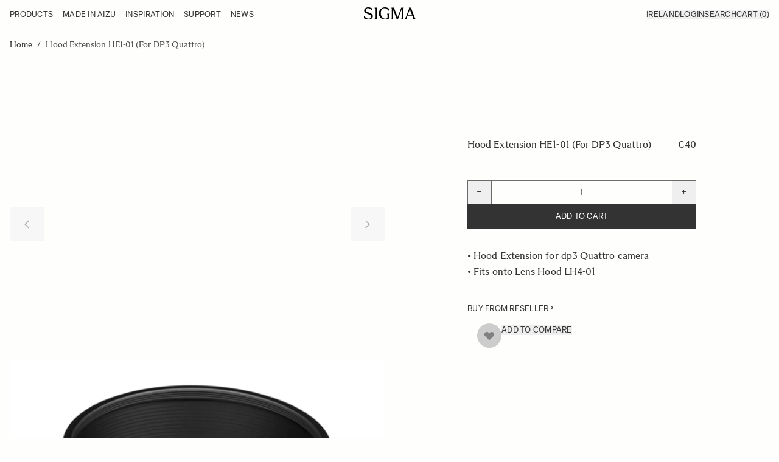

--- FILE ---
content_type: text/html; charset=UTF-8
request_url: https://www.sigma-imaging.ie/en_ie/hood-extension-he1-01-for-dp3-quattro
body_size: 134482
content:
<!doctype html>
<html lang="en">
<head prefix="og: http://ogp.me/ns# fb: http://ogp.me/ns/fb# product: http://ogp.me/ns/product#">
    <meta charset="utf-8"/>
<meta name="title" content="SIGMA | Hood Extension HE1-01"/>
<meta name="description" content="Hood Extension for dp3 Quattro camera."/>
<meta name="keywords" content="sigma, hood, lens hood, lens, lens accessories, accessories, photography, photographer, hood extension, HE1-01, dp3, dp3 Quattro, camera"/>
<meta name="robots" content="INDEX,FOLLOW"/>
<meta name="viewport" content="width=device-width, initial-scale=1"/>
<title>SIGMA | Hood Extension HE1-01</title>
        <link rel="stylesheet" type="text/css" media="all" href="https://www.sigma-imaging.ie/static/frontend/NWT/sigma-benelux-hyva/en_IE/css/styles.css" />
<link rel="stylesheet" type="text/css" media="all" href="https://www.sigma-imaging.ie/static/frontend/NWT/sigma-benelux-hyva/en_IE/Amasty_LibSwiperJs/vendor/swiper/swiper.min.css" />
<link rel="stylesheet" type="text/css" media="all" href="https://www.sigma-imaging.ie/static/frontend/NWT/sigma-benelux-hyva/en_IE/css/air-datepicker.css" />
<link rel="stylesheet" type="text/css" media="all" href="https://www.sigma-imaging.ie/static/frontend/NWT/sigma-benelux-hyva/en_IE/Mollie_Payment/css/styles.css" />
<script type="text/javascript" async="" src="https://app.aiden.cx/webshop/build/aiden-embedded.min.js"></script>
<script type="text/javascript" defer="defer" src="https://www.sigma-imaging.ie/static/frontend/NWT/sigma-benelux-hyva/en_IE/js/air-datepicker.js"></script>
<link rel="preconnect" href="https://js.klevu.com" />
<link rel="preconnect" href="https://eucs34v2.ksearchnet.com/cs/v2/search" />
<link rel="canonical" href="https://www.sigma-imaging.ie/en_ie/hood-extension-he1-01-for-dp3-quattro" />
<link rel="icon" type="image/x-icon" href="https://www.sigma-imaging.ie/media/favicon/stores/4/SIGMA_Symbol_Black_RGB.png" />
<link rel="shortcut icon" type="image/x-icon" href="https://www.sigma-imaging.ie/media/favicon/stores/4/SIGMA_Symbol_Black_RGB.png" />
<script  type="text/javascript"  src="https://instore.prisjakt.nu/in.js"></script>
<!-- begin Convert Experiences code-->
<script type="text/javascript" src="//cdn-4.convertexperiments.com/js/10041003-10042522.js"></script>
<!-- end Convert Experiences code -->

<!-- Google Tag Manager -->
<script>(function(w,d,s,l,i){w[l]=w[l]||[];w[l].push({'gtm.start':
new Date().getTime(),event:'gtm.js'});var f=d.getElementsByTagName(s)[0],
j=d.createElement(s),dl=l!='dataLayer'?'&l='+l:'';j.async=true;j.src=
'https://www.googletagmanager.com/gtm.js?id='+i+dl;f.parentNode.insertBefore(j,f);
})(window,document,'script','dataLayer','GTM-5GL87WQ');</script>
<!-- End Google Tag Manager -->                                        <link rel="alternate"
                hreflang="x-default"
                href="https://www.sigma-imaging.ie/hood-extension-he1-01-for-dp3-quattro" />
                            <link rel="alternate"
                    hreflang="nl_nl"
                    href="https://www.sigmabenelux.com/nl/hood-extension-he1-01-for-dp3-quattro" />
                            <link rel="alternate"
                    hreflang="en_ie"
                    href="https://www.sigma-imaging.ie/en_ie/hood-extension-he1-01-for-dp3-quattro" />
                            <link rel="alternate"
                    hreflang="fr_be"
                    href="https://www.sigmabenelux.com/fr_be/hood-extension-he1-01-for-dp3-quattro" />
                                                    
<!-- Google Tag Manager by MagePal -->

<script type="text/javascript">
    function initMagepalGtmDatalayer_4f71f1c5e6503faecb6d9e35a59f2399() {
        'use strict';

        let lastPushedCart = {};
        let lastPushedCustomer = {};

        function objectKeyExist(object)
        {
            const items = Array.isArray(object) ? object : Object.values(object);
            return items.reduce((acc, v) => (acc || v.customer || v.cart), false);
        }

        const isObject = x => x === Object(x);
        const has = (x, p) => isObject(x) && x.hasOwnProperty(p);
        const isEqual = (x, y) => JSON.stringify(x) === JSON.stringify(y);

        //Update datalayer
        function updateDataLayer(_gtmDataLayer, _dataObject, _forceUpdate)
        {
            let customer = {isLoggedIn : false},
                cart = {hasItems: false};

            if (_gtmDataLayer !== undefined && (!objectKeyExist(_gtmDataLayer) || _forceUpdate)) {
                if (isObject(_dataObject) && has(_dataObject, 'customer')) {
                    customer = _dataObject.customer;
                }

                if (isObject(_dataObject) && has(_dataObject, 'cart')) {
                    cart = _dataObject.cart;
                }

                if (!isEqual(lastPushedCart, cart) || !isEqual(lastPushedCustomer, customer)) {
                    window.dispatchEvent(new CustomEvent('mpCustomerSession', {detail: [customer, cart, _gtmDataLayer]}));
                    _gtmDataLayer.push({'event': 'mpCustomerSession', 'customer': customer, 'cart': cart});
                    lastPushedCustomer = customer;
                    lastPushedCart = cart;
                }
            }
        }

        function isTrackingAllowed(config)
        {
            let allowServices = false,
                allowedCookies,
                allowedWebsites;

            if (!config.isGdprEnabled || (!config.isGdprEnabled && !config.addJsInHeader)) {
                allowServices = true;
            } else if (config.isCookieRestrictionModeEnabled && config.gdprOption === 1) {
                allowedCookies = hyva.getCookie(config.cookieName);

                if (allowedCookies !== null) {
                    allowedWebsites = JSON.parse(allowedCookies);

                    if (allowedWebsites[config.currentWebsite] === 1) {
                        allowServices = true;
                    }
                }
            } else if (config.gdprOption === 2) {
                allowServices = hyva.getCookie(config.cookieName) !== null;
            } else if (config.gdprOption === 3) {
                allowServices = hyva.getCookie(config.cookieName) === null;
            }

            return allowServices;
        }

        //load gtm
        function initTracking(dataLayerName, accountId, containerCode)
        {
            window.dispatchEvent(new CustomEvent('gtm:beforeInitialize'));

            (function (w, d, s, l, i) {
                w[l] = w[l] || [];
                w[l].push({
                    'gtm.start':
                        new Date().getTime(), event: 'gtm.js'
                });
                var f = d.getElementsByTagName(s)[0],
                    j = d.createElement(s), dl = l != dataLayerName ? '&l=' + l : '';
                j.async = true;
                j.src = '//www.googletagmanager.com/gtm.js?id=' + i + dl + containerCode;
                f.parentNode.insertBefore(j, f);
            })(window, document, 'script', dataLayerName, accountId);
            window.dispatchEvent(new CustomEvent('gtm:afterInitialize'));
        }

        function pushData(dataLayerName, dataLayer)
        {
            if (Array.isArray(dataLayer)) {
                dataLayer.forEach(function (data) {
                    window[dataLayerName].push(data);
                });
            }
        }

        const config = {
            dataLayer: "dataLayer",
            gdprOption: 0,
            isGdprEnabled: 0,
            isCookieRestrictionModeEnabled: 0,
        };

                config.currentWebsite = 2;
        config.cookieName = "user_allowed_save_cookie";
        config.accountId = "GTM-5GL87WQ";
        config.data = [{"ecommerce":{"currencyCode":"EUR"},"pageType":"catalog_product_view","list":"detail"},{"event":"productPage","product":{"id":"445","sku":"AH7001","parent_sku":"AH7001","product_type":"simple","name":"Hood Extension HE1-01 (For DP3 Quattro)","price":33.06,"attribute_set_id":"4","path":"Hood Extension HE1-01 (For DP3 Quattro)","category":"Accessories","image_url":"https:\/\/www.sigma-imaging.ie\/media\/catalog\/product\/s\/i\/sigma_hood_extension_he1-01.jpg"}}];
        config.addJsInHeader = 0;
        config.containerCode = "";
        
        window[config.dataLayer] = window[config.dataLayer] || [];

        if (has(config, 'accountId') && isTrackingAllowed(config)) {
            pushData(config.dataLayer, config.data);
            initTracking(config.dataLayer, config.accountId, config.containerCode);
        }

        window.addEventListener("private-content-loaded", event => {
            const dataObject = event.detail.data['magepal-gtm-jsdatalayer'] || {};
            const gtmDataLayer = window[config.dataLayer];
            updateDataLayer(gtmDataLayer, dataObject, true)
        });
    }
    window.addEventListener('DOMContentLoaded', initMagepalGtmDatalayer_4f71f1c5e6503faecb6d9e35a59f2399);
</script>
<!-- End Google Tag Manager by MagePal -->

<script type="text&#x2F;javascript">
window._klvWebhook = window._klvWebhook || [];
</script>    <script type="text&#x2F;javascript" id="klevu_core" src="https&#x3A;&#x2F;&#x2F;js.klevu.com&#x2F;core&#x2F;v2&#x2F;klevu.js" ="async"></script>    
    <script type="text&#x2F;javascript" id="klevu_price_formatter">
        if (typeof klevu_uc_userOptions === 'undefined') {
            var klevu_uc_userOptions = {};
        }
        klevu_uc_userOptions.priceFormatter = {
            'appendCurrencyAtLast': false,
            'currencySymbol': '\u20AC000',
            'decimalPlaces': 2,
            'decimalSeparator': '.',
            'thousandSeparator': '\u0020',
            'format': '\u20AC0\u002000',
            'grouping': 3,
        };
    </script>    <script type="text&#x2F;javascript" id="klevu_settings">
let klevuSettings = {"global":{"apiKey":"klevu-174016088449217723","language":"en"},"powerUp":[],"url":{"search":"https:\/\/eucs34v2.ksearchnet.com\/cs\/v2\/search","landing":"\/en_ie\/en_ie\/catalogsearch\/result\/","queryParam":"q"},"search":{"minChars":2,"maxChars":128,"searchBoxSelector":"input[type=text][name=q],input[type=search][name=q]"}}
</script>
                    
    
    <script type="text&#x2F;javascript">window.addEventListener('DOMContentLoaded', () => {
    klevu.interactive(function () {
        const searchBoxTarget = document.getElementById('klevuSearchResults');
        if ("undefined" !== typeof searchBoxTarget && searchBoxTarget) {
            let options = {};
            klevu.setObjectPath(options, 'search.searchBoxTarget', searchBoxTarget);
            klevu(options);
        }
    });
});</script>

                <script type="text&#x2F;javascript" id="klevu_init">        if (typeof klevuSettings !== 'undefined') {
            window._klvReady = window._klvReady || [];
            window._klvReady.push(function() {
              klevu(klevuSettings);
            });
        }
</script>
                    <script type="application/ld+json">
    {
        "@context": "https://schema.org",
        "@type": "Organization",
        "name": "SIGMA Imaging Ireland",
        "url": "https://www.sigma-imaging.ie/en_ie/",
        "logo": "https://www.sigma-imaging.ie/static/frontend/NWT/sigma-benelux-hyva/en_IE/images/logo.svg",
        "contactPoint": {
            "@type": "ContactPoint",
            "telephone": "",
            "contactType": "customer service",
            "email": "foto@sigmabenelux.com"
        },
        "address": {
            "@type": "PostalAddress",
            "streetAddress": "",
            "addressLocality": "",
            "addressRegion": "",
            "postalCode": "",
            "addressCountry": "NL"
        }
    }
</script><script>
    var BASE_URL = 'https://www.sigma-imaging.ie/en_ie/';
    var THEME_PATH = 'https://www.sigma-imaging.ie/static/frontend/NWT/sigma-benelux-hyva/en_IE';
    var COOKIE_CONFIG = {
        "expires": null,
        "path": "\u002F",
        "domain": ".www.sigma\u002Dimaging.ie",
        "secure": false,
        "lifetime": "3153600",
        "cookie_restriction_enabled": false    };
    var CURRENT_STORE_CODE = 'en_ie';
    var CURRENT_WEBSITE_ID = '2';

    window.hyva = window.hyva || {}

    window.cookie_consent_groups = window.cookie_consent_groups || {}
    window.cookie_consent_groups['necessary'] = true;

    window.cookie_consent_config = window.cookie_consent_config || {};
    window.cookie_consent_config['necessary'] = [].concat(
        window.cookie_consent_config['necessary'] || [],
        [
            'user_allowed_save_cookie',
            'form_key',
            'mage-messages',
            'private_content_version',
            'mage-cache-sessid',
            'last_visited_store',
            'section_data_ids'
        ]
    );
</script>
<script>
    'use strict';
    (function(hyva, undefined) {

        function lifetimeToExpires(options, defaults) {

            const lifetime = options.lifetime || defaults.lifetime;

            if (lifetime) {
                const date = new Date;
                date.setTime(date.getTime() + lifetime * 1000);
                return date;
            }

            return null;
        }

        function generateRandomString() {

            const allowedCharacters = '0123456789abcdefghijklmnopqrstuvwxyzABCDEFGHIJKLMNOPQRSTUVWXYZ',
                length = 16;

            let formKey = '',
                charactersLength = allowedCharacters.length;

            for (let i = 0; i < length; i++) {
                formKey += allowedCharacters[Math.round(Math.random() * (charactersLength - 1))]
            }

            return formKey;
        }

        const sessionCookieMarker = {
            noLifetime: true
        }

        const cookieTempStorage = {};

        const internalCookie = {
            get(name) {
                const v = document.cookie.match('(^|;) ?' + name + '=([^;]*)(;|$)');
                return v ? v[2] : null;
            },
            set(name, value, days, skipSetDomain) {
                let expires,
                    path,
                    domain,
                    secure,
                    samesite;

                const defaultCookieConfig = {
                    expires: null,
                    path: '/',
                    domain: null,
                    secure: false,
                    lifetime: null,
                    samesite: 'lax'
                };

                const cookieConfig = window.COOKIE_CONFIG || {};

                expires = days && days !== sessionCookieMarker ?
                    lifetimeToExpires({
                        lifetime: 24 * 60 * 60 * days,
                        expires: null
                    }, defaultCookieConfig) :
                    lifetimeToExpires(window.COOKIE_CONFIG, defaultCookieConfig) || defaultCookieConfig.expires;

                path = cookieConfig.path || defaultCookieConfig.path;
                domain = !skipSetDomain && (cookieConfig.domain || defaultCookieConfig.domain);
                secure = cookieConfig.secure || defaultCookieConfig.secure;
                samesite = cookieConfig.samesite || defaultCookieConfig.samesite;

                document.cookie = name + "=" + encodeURIComponent(value) +
                    (expires && days !== sessionCookieMarker ? '; expires=' + expires.toGMTString() : '') +
                    (path ? '; path=' + path : '') +
                    (domain ? '; domain=' + domain : '') +
                    (secure ? '; secure' : '') +
                    (samesite ? '; samesite=' + samesite : 'lax');
            },
            isWebsiteAllowedToSaveCookie() {
                const allowedCookies = this.get('user_allowed_save_cookie');
                if (allowedCookies) {
                    const allowedWebsites = JSON.parse(unescape(allowedCookies));

                    return allowedWebsites[CURRENT_WEBSITE_ID] === 1;
                }
                return false;
            },
            getGroupByCookieName(name) {
                const cookieConsentConfig = window.cookie_consent_config || {};
                let group = null;
                for (let prop in cookieConsentConfig) {
                    if (!cookieConsentConfig.hasOwnProperty(prop)) continue;
                    if (cookieConsentConfig[prop].includes(name)) {
                        group = prop;
                        break;
                    }
                }
                return group;
            },
            isCookieAllowed(name) {
                const cookieGroup = this.getGroupByCookieName(name);
                return cookieGroup ?
                    window.cookie_consent_groups[cookieGroup] :
                    this.isWebsiteAllowedToSaveCookie();
            },
            saveTempStorageCookies() {
                for (const [name, data] of Object.entries(cookieTempStorage)) {
                    if (this.isCookieAllowed(name)) {
                        this.set(name, data['value'], data['days'], data['skipSetDomain']);
                        delete cookieTempStorage[name];
                    }
                }
            }
        };

        hyva.getCookie = (name) => {
            const cookieConfig = window.COOKIE_CONFIG || {};

            if (cookieConfig.cookie_restriction_enabled && !internalCookie.isCookieAllowed(name)) {
                return cookieTempStorage[name] ? cookieTempStorage[name]['value'] : null;
            }

            return internalCookie.get(name);
        }

        hyva.setCookie = (name, value, days, skipSetDomain) => {
            const cookieConfig = window.COOKIE_CONFIG || {};

            if (cookieConfig.cookie_restriction_enabled && !internalCookie.isCookieAllowed(name)) {
                cookieTempStorage[name] = {
                    value,
                    days,
                    skipSetDomain
                };
                return;
            }
            return internalCookie.set(name, value, days, skipSetDomain);
        }


        hyva.setSessionCookie = (name, value, skipSetDomain) => {
            return hyva.setCookie(name, value, sessionCookieMarker, skipSetDomain)
        }

        hyva.getBrowserStorage = () => {
            const browserStorage = window.localStorage || window.sessionStorage;
            if (!browserStorage) {
                console.warn('Browser Storage is unavailable');
                return false;
            }
            try {
                browserStorage.setItem('storage_test', '1');
                browserStorage.removeItem('storage_test');
            } catch (error) {
                console.warn('Browser Storage is not accessible', error);
                return false;
            }
            return browserStorage;
        }

        hyva.postForm = (postParams) => {
            const form = document.createElement("form");

            let data = postParams.data;

            if (!postParams.skipUenc && !data.uenc) {
                data.uenc = btoa(window.location.href);
            }
            form.method = "POST";
            form.action = postParams.action;

            Object.keys(postParams.data).map(key => {
                const field = document.createElement("input");
                field.type = 'hidden'
                field.value = postParams.data[key];
                field.name = key;
                form.appendChild(field);
            });

            const form_key = document.createElement("input");
            form_key.type = 'hidden';
            form_key.value = hyva.getFormKey();
            form_key.name = "form_key";
            form.appendChild(form_key);

            document.body.appendChild(form);

            form.submit();
        }

        hyva.getFormKey = function() {
            let formKey = hyva.getCookie('form_key');

            if (!formKey) {
                formKey = generateRandomString();
                hyva.setCookie('form_key', formKey);
            }

            return formKey;
        }

        hyva.formatPrice = (value, showSign, options = {}) => {
            const formatter = new Intl.NumberFormat(
                'en\u002DIE',
                Object.assign({
                    style: 'currency',
                    currency: 'EUR',
                    currencyDisplay: 'symbol',
                    minimumFractionDigits: 0,
                    maximumFractionDigits: 0,
                    signDisplay: showSign ? 'always' : 'auto'
                }, options)
            );

            var formattedParts = (typeof Intl.NumberFormat.prototype.formatToParts === 'function') ?
                formatter.formatToParts(value).map(({
                    type,
                    value
                }) => {
                    switch (type) {
                        case 'currency':
                            return ''; // Ignore currency here
                        case 'minusSign':
                            return '- ';
                        case 'plusSign':
                            return '+ ';
                        case 'group':
                            return ' '; // Replace group separator with space
                        default:
                            return value;
                    }
                }).reduce((string, part) => string + part) :
                formatter.format(value);

            // Trim leading whitespace
            formattedParts = formattedParts.trimStart();

            const currencyCode = 'EUR';

            // Prepend euro symbol if the currency code is EUR
            if (currencyCode === 'EUR') {
                return `€${formattedParts}`;
            } else {
                // Add the currency code as a suffix for other currencies
                return `${formattedParts} ${currencyCode}`;
            }
        }


                const formatStr = function(str, nStart) {
            const args = Array.from(arguments).slice(2);

            return str.replace(/(%+)([0-9]+)/g, (m, p, n) => {
                const idx = parseInt(n) - nStart;

                if (args[idx] === null || args[idx] === void 0) {
                    return m;
                }
                return p.length % 2 ?
                    p.slice(0, -1).replace('%%', '%') + args[idx] :
                    p.replace('%%', '%') + n;
            })
        }

                hyva.str = function(string) {
            const args = Array.from(arguments);
            args.splice(1, 0, 1);

            return formatStr.apply(undefined, args);
        }

                hyva.strf = function() {
            const args = Array.from(arguments);
            args.splice(1, 0, 0);

            return formatStr.apply(undefined, args);
        }

        /**
         * Take a html string as `content` parameter and
         * extract an element from the DOM to replace in
         * the current page under the same selector,
         * defined by `targetSelector`
         */
        hyva.replaceDomElement = (targetSelector, content) => {
            // Parse the content and extract the DOM node using the `targetSelector`
            const parser = new DOMParser();
            const doc = parser.parseFromString(content, 'text/html');
            const contentNode = doc.querySelector(targetSelector);

            // Bail if content can't be found
            if (!contentNode) {
                return;
            }

            hyva.activateScripts(contentNode)

            // Replace the old DOM node with the new content
            document.querySelector(targetSelector).replaceWith(contentNode);

            // Reload customerSectionData and display cookie-messages if present
            window.dispatchEvent(new CustomEvent("reload-customer-section-data"));
            hyva.initMessages();
        }

        hyva.activateScripts = (contentNode) => {
            // Extract all the script tags from the content.
            // Script tags won't execute when inserted into a dom-element directly,
            // therefore we need to inject them to the head of the document.
            const tmpScripts = contentNode.getElementsByTagName('script');

            if (tmpScripts.length > 0) {
                // Push all script tags into an array
                // (to prevent dom manipulation while iterating over dom nodes)
                const scripts = [];
                for (let i = 0; i < tmpScripts.length; i++) {
                    scripts.push(tmpScripts[i]);
                }

                // Iterate over all script tags and duplicate+inject each into the head
                for (let i = 0; i < scripts.length; i++) {
                    let script = document.createElement('script');
                    script.innerHTML = scripts[i].innerHTML;

                    document.head.appendChild(script);

                    // Remove the original (non-executing) node from the content
                    scripts[i].parentNode.removeChild(scripts[i]);
                }
            }
            return contentNode;
        }

                const replace = {
            ['+']: '-',
            ['/']: '_',
            ['=']: ','
        };
        hyva.getUenc = () => btoa(window.location.href).replace(/[+/=]/g, match => replace[match]);

        let currentTrap;

        const focusableElements = (rootElement) => {
            const selector = 'button, [href], input, select, textarea, details, [tabindex]:not([tabindex="-1"]';
            return Array.from(rootElement.querySelectorAll(selector))
                .filter(el => {
                    return el.style.display !== 'none' &&
                        !el.disabled &&
                        el.tabIndex !== -1 &&
                        (el.offsetWidth || el.offsetHeight || el.getClientRects().length)
                })
        }

        const focusTrap = (e) => {
            const isTabPressed = e.key === 'Tab' || e.keyCode === 9;
            if (!isTabPressed) return;

            const focusable = focusableElements(currentTrap)
            const firstFocusableElement = focusable[0]
            const lastFocusableElement = focusable[focusable.length - 1]

            e.shiftKey ?
                document.activeElement === firstFocusableElement && (lastFocusableElement.focus(), e.preventDefault()) :
                document.activeElement === lastFocusableElement && (firstFocusableElement.focus(), e.preventDefault())
        };

        hyva.releaseFocus = (rootElement) => {
            if (currentTrap && (!rootElement || rootElement === currentTrap)) {
                currentTrap.removeEventListener('keydown', focusTrap)
                currentTrap = null
            }
        }
        hyva.trapFocus = (rootElement) => {
            if (!rootElement) return;
            hyva.releaseFocus()
            currentTrap = rootElement
            rootElement.addEventListener('keydown', focusTrap)
            const firstElement = focusableElements(rootElement)[0]
            firstElement && firstElement.focus()
        }

                    hyva.alpineInitialized = (fn) => window.addEventListener('alpine:initialized', fn, {
                once: true
            })
                window.addEventListener('user-allowed-save-cookie', () => internalCookie.saveTempStorageCookies())

    }(window.hyva = window.hyva || {}));
</script><script>
    if (!window.IntersectionObserver) {
        window.IntersectionObserver = function (callback) {
            this.observe = el => el && callback(this.takeRecords());
            this.takeRecords = () => [{isIntersecting: true, intersectionRatio: 1}];
            this.disconnect = () => {};
            this.unobserve = () => {};
        }
    }
</script>

<meta property="og:type" content="product" />
<meta property="og:title"
      content="Hood&#x20;Extension&#x20;HE1-01&#x20;&#x28;For&#x20;DP3&#x20;Quattro&#x29;" />
<meta property="og:image"
      content="https://www.sigma-imaging.ie/media/catalog/product/s/i/sigma_hood_extension_he1-01.jpg?optimize=medium&amp;bg-color=255,255,255&amp;fit=bounds&amp;height=265&amp;width=265&amp;canvas=265:265" />
<meta property="og:description"
      content="&#x2022;&#x20;Hood&#x20;Extension&#x20;for&#x20;dp3&#x20;Quattro&#x20;camera&#x2022;&#x20;Fits&#x20;onto&#x20;Lens&#x20;Hood&#x20;LH4-01" />
<meta property="og:url" content="https://www.sigma-imaging.ie/en_ie/hood-extension-he1-01-for-dp3-quattro" />
    <meta property="product:price:amount" content="40"/>
    <meta property="product:price:currency"
      content="EUR"/>
<script>
    'use strict';

    (function () {
        window.initAmAppendLabels = {
            selectors: {
                labelWrapper: '.amlabel-position-wrapper'
            },
            /**
             * We use approach from hyva.replaceDomElement method to replace labels and init components
             *
             * @param {HTMLElement} labelContainer
             * @param {string} labelHtml
             * @return {void}
             */
            appendLabels: function (labelContainer, labelHtml) {
                const parser = new DOMParser();
                const doc = parser.parseFromString(labelHtml, 'text/html');
                const nodes = doc.querySelectorAll(this.selectors.labelWrapper);

                if (!nodes) {
                    return;
                }

                labelContainer.append(...nodes);
            }
        };
    })();
</script>
</head>
<body id="html-body" itemtype="https://schema.org/Product" itemscope="itemscope" class="amasty-mega-menu catalog-product-view product-hood-extension-he1-01-for-dp3-quattro page-layout-1column">

<!-- Google Tag Manager by MagePal -->
<noscript><iframe data-src="//www.googletagmanager.com/ns.html?id=GTM-5GL87WQ"
height="0" width="0" style="display:none;visibility:hidden"></iframe></noscript>
<!-- End Google Tag Manager by MagePal -->

<input name="form_key" type="hidden" value="UkERzwjfWSrUG2FI" />
    <noscript>
        <section class="message global noscript border-b-2 border-blue-500 bg-blue-50 shadow-none m-0 px-0 rounded-none font-normal">
            <div class="container text-center">
                <p>
                    <strong>JavaScript seems to be disabled in your browser.</strong>
                    <span>
                        For the best experience on our site, be sure to turn on Javascript in your browser.                    </span>
                </p>
            </div>
        </section>
    </noscript>


<script>
    document.body.addEventListener('touchstart', () => {}, {passive: true})
</script>

<script data-cfasync="false">
    window.amastyCookieManager = window.amastyCookieManager || {};
</script>
<div class="page-wrapper"><header id="ammenu-header-container" class="ammenu-header-container page-header"><a class="action skip sr-only focus:not-sr-only focus:absolute focus:z-40 focus:bg-white
   contentarea"
   href="#contentarea">
    <span>
        Skip to Content    </span>
</a>
<script>
    function initHeader() {
        return {
            searchOpen: false,
            customerOpen: false,
            storeSwitcherOpen: false,
            cart: {
                summary_count: 0
            },
            isCartOpen: false,
            getData(data) {
                if (data.cart) {
                    this.cart = data.cart;

                    if (this.cart.summary_count === undefined) {
                        this.cart.summary_count = 0;
                    }
                }
            },
            isCartEmpty() {
                return !this.cart.summary_count
            },
            toggleCart(event) {
                if (event.detail && event.detail.isOpen !== undefined) {
                    this.isCartOpen = event.detail.isOpen
                    if (!this.isCartOpen && this.$refs && this.$refs.cartButton) {
                        this.$refs.cartButton.focus()
                    }
                } else {
                                        this.isCartOpen = true
                }
            }
        }
    }

    function initCompareHeader() {
        return {
            compareProducts: null,
            itemCount: 0,
            receiveCompareData(data) {
                if (data['compare-products']) {
                    this.compareProducts = data['compare-products'];
                    this.itemCount = this.compareProducts.count;
                }
            }
        }
    }
</script>
<div id="header"
    class="z-30 w-full fixed top-0 bg-surfaceColor"
    x-data="initHeader()"
    @private-content-loaded.window="getData(event.detail.data)">
    <div class="container max-w-[1456px] grid grid-cols-[1fr_auto_1fr] w-full px-4 py-3 mx-auto mt-0 h-[48px]">
        <!--Logo-->
        
        <!--Main Navigation-->
        
<script>
    function amMegaMenuConfig() {
        const config = JSON.parse("{\"is_hamburger\":false,\"color_settings\":{\"color_template\":\"custom\",\"main_menu_background\":\"#ffffff\",\"main_menu_background_hover\":\"#FFFFFF\",\"main_menu_text\":\"#000000\",\"main_menu_text_hover\":\"#000000\",\"submenu_background_color\":\"#FFFFFF\",\"submenu_background_image\":\"\",\"submenu_text\":\"#000000\",\"submenu_text_hover\":\"#4d4d4d\",\"current_category_color\":\"#376EFB\",\"toggle_icon_color\":\"#757575\",\"hamburger_icon_color\":\"#9EADC7\"},\"mobile_menu_title\":\"\",\"mobile_menu_width\":1024,\"welcome_message\":{\"message\":null},\"invitation_url\":\"\",\"hide_view_all_link\":false,\"mobile_class\":\"accordion\",\"is_sticky\":1,\"is_icons_available\":\"desktop\"}");
        return {
            mobile_class: 'accordion',
            animation_time: '',
            is_icons_available: false,
            hide_view_all_link: false,
            ...config,
            children: JSON.parse("[]"),
            components: JSON.parse("{\"ammenu_account_wrapper\":{\"items\":[{\"id\":\"login\",\"sort_order\":\"10\",\"icon_template\":\"Amasty_MegaMenuLite\\\/components\\\/icons\\\/sign_in\",\"name\":\"Sign In\",\"url\":\"https:\\\/\\\/www.sigma-imaging.ie\\\/en_ie\\\/customer\\\/account\\\/login\\\/\",\"isVisible\":true},{\"id\":\"create\",\"sort_order\":\"20\",\"icon_template\":\"Amasty_MegaMenuLite\\\/components\\\/icons\\\/create_account\",\"name\":\"Create an Account\",\"url\":\"https:\\\/\\\/www.sigma-imaging.ie\\\/en_ie\\\/customer\\\/account\\\/create\\\/\",\"isVisible\":true},{\"id\":\"settings\",\"sort_order\":\"50\",\"icon_template\":\"Amasty_MegaMenuLite\\\/components\\\/icons\\\/settings\",\"name\":\"Help & Settings\",\"content_template\":\"Amasty_MegaMenuLite\\\/account\\\/settings\\\/settings\",\"elems\":[{\"id\":\"currency\",\"icon_template\":\"Amasty_MegaMenuLite\\\/components\\\/icons\\\/currency\",\"name\":\"Currency\",\"elems\":[{\"id\":\"EUR\",\"name\":\"EUR\",\"counter\":\"EUR\",\"elems\":[]}]},{\"id\":\"language\",\"icon_template\":\"Amasty_MegaMenuLite\\\/components\\\/icons\\\/language\",\"name\":\"Language\",\"elems\":[{\"id\":\"en_ie\",\"name\":\"Consumer IR\",\"counter\":\"en_ie\",\"elems\":[{\"url\":\"https:\\\/\\\/www.sigma-imaging.ie\\\/en_ie\\\/stores\\\/store\\\/redirect\\\/___store\\\/b2b_en_ie\\\/uenc\\\/[base64]\\\/___from_store\\\/en_ie\\\/\",\"code\":\"b2b_en_ie\",\"name\":\"Business IR\",\"id\":\"b2b_en_ie\",\"counter\":\"b2b_en_ie\"}]}]}],\"isVisible\":true}]}}"),
            data: JSON.parse("{\"type\":{\"value\":1,\"label\":\"vertical\"},\"submenu_type\":false,\"width\":0,\"width_value\":0,\"column_count\":4,\"hide_content\":false,\"desktop_font\":700,\"mobile_font\":700,\"elems\":[{\"type\":{\"value\":1,\"label\":\"vertical\"},\"submenu_type\":false,\"width\":0,\"width_value\":0,\"column_count\":4,\"hide_content\":false,\"desktop_font\":\"400\",\"mobile_font\":\"400\",\"elems\":[],\"__disableTmpl\":true,\"name\":\"Products\",\"is_category\":false,\"id\":\"custom-node-5\",\"status\":1,\"sort_order\":\"0\",\"content\":\"<style>#html-body [data-pb-style=CXA6SPD]{justify-content:flex-start;display:flex;flex-direction:column;background-position:left top;background-size:cover;background-repeat:no-repeat;background-attachment:scroll}<\\\/style><div data-content-type=\\\"row\\\" data-appearance=\\\"full-bleed\\\" data-enable-parallax=\\\"0\\\" data-parallax-speed=\\\"0.5\\\" data-background-images=\\\"{}\\\" data-background-type=\\\"image\\\" data-video-loop=\\\"true\\\" data-video-play-only-visible=\\\"true\\\" data-video-lazy-load=\\\"true\\\" data-video-fallback-src=\\\"\\\" data-element=\\\"main\\\" data-pb-style=\\\"CXA6SPD\\\"><div class=\\\"menu-items\\\" data-content-type=\\\"text\\\" data-appearance=\\\"default\\\" data-element=\\\"main\\\"><p id=\\\"GWXXKYW\\\"><a href=\\\"\\\/lens\\\">LENSES<\\\/a><br><a href=\\\"\\\/cine-lenses\\\">CINE LENSES<\\\/a><br><a href=\\\"\\\/cameras\\\">CAMERAS<\\\/a><br><a href=\\\"\\\/accessories\\\">ACCESSORIES<\\\/a><br><a href=\\\"\\\/archive\\\">ARCHIVE<\\\/a><\\\/p><\\\/div><\\\/div>\",\"url\":\"\",\"current\":false},{\"type\":{\"value\":1,\"label\":\"vertical\"},\"submenu_type\":false,\"width\":0,\"width_value\":0,\"column_count\":4,\"hide_content\":false,\"desktop_font\":\"400\",\"mobile_font\":\"400\",\"elems\":[],\"__disableTmpl\":true,\"name\":\"Made in Aizu\",\"is_category\":false,\"id\":\"custom-node-4\",\"status\":1,\"sort_order\":\"1\",\"content\":\"<style>#html-body [data-pb-style=QB06DH9]{justify-content:flex-start;display:flex;flex-direction:column;background-position:left top;background-size:cover;background-repeat:no-repeat;background-attachment:scroll}<\\\/style><div data-content-type=\\\"row\\\" data-appearance=\\\"full-bleed\\\" data-enable-parallax=\\\"0\\\" data-parallax-speed=\\\"0.5\\\" data-background-images=\\\"{}\\\" data-background-type=\\\"image\\\" data-video-loop=\\\"true\\\" data-video-play-only-visible=\\\"true\\\" data-video-lazy-load=\\\"true\\\" data-video-fallback-src=\\\"\\\" data-element=\\\"main\\\" data-pb-style=\\\"QB06DH9\\\"><div class=\\\"menu-items\\\" data-content-type=\\\"text\\\" data-appearance=\\\"default\\\" data-element=\\\"main\\\"><p id=\\\"GWXXKYW\\\"><a href=\\\"\\\/about-sigma\\\">ABOUT SIGMA<\\\/a><br><a href=\\\"\\\/manufacturing\\\">MANUFACTURING<\\\/a><br><a href=\\\"\\\/factory\\\">FACTORY<\\\/a><br><a href=\\\"\\\/sustainability\\\">SUSTAINABILITY<\\\/a><br><a href=\\\"\\\/history\\\">HISTORY<\\\/a><\\\/p><\\\/div><\\\/div>\",\"url\":\"\",\"current\":false},{\"type\":{\"value\":1,\"label\":\"vertical\"},\"submenu_type\":false,\"width\":0,\"width_value\":0,\"column_count\":4,\"hide_content\":false,\"desktop_font\":\"400\",\"mobile_font\":\"400\",\"elems\":[],\"__disableTmpl\":true,\"name\":\"Inspiration\",\"is_category\":false,\"id\":\"custom-node-1\",\"status\":1,\"sort_order\":\"2\",\"content\":\"<style>#html-body [data-pb-style=W1O9MCY]{justify-content:flex-start;display:flex;flex-direction:column;background-position:left top;background-size:cover;background-repeat:no-repeat;background-attachment:scroll}<\\\/style><div data-content-type=\\\"row\\\" data-appearance=\\\"full-bleed\\\" data-enable-parallax=\\\"0\\\" data-parallax-speed=\\\"0.5\\\" data-background-images=\\\"{}\\\" data-background-type=\\\"image\\\" data-video-loop=\\\"true\\\" data-video-play-only-visible=\\\"true\\\" data-video-lazy-load=\\\"true\\\" data-video-fallback-src=\\\"\\\" data-element=\\\"main\\\" data-pb-style=\\\"W1O9MCY\\\"><div class=\\\"menu-items\\\" data-content-type=\\\"text\\\" data-appearance=\\\"default\\\" data-element=\\\"main\\\"><p id=\\\"GWXXKYW\\\"><a tabindex=\\\"-1\\\" href=\\\"\\\/blog\\\/category\\\/art-collaborations\\\">ART PROJECTS<\\\/a><br><a tabindex=\\\"-1\\\" href=\\\"\\\/blog\\\/category\\\/our-community\\\">OUR COMMUNITY<\\\/a><br><a tabindex=\\\"-1\\\" href=\\\"\\\/blog\\\/category\\\/shooting-with-sigma\\\">SHOOTING WITH SIGMA<\\\/a><br><a tabindex=\\\"-1\\\" href=\\\"\\\/blog\\\/category\\\/events\\\">EVENTS<\\\/a><\\\/p><\\\/div><\\\/div>\",\"url\":\"\",\"current\":false},{\"type\":{\"value\":1,\"label\":\"vertical\"},\"submenu_type\":false,\"width\":0,\"width_value\":0,\"column_count\":4,\"hide_content\":false,\"desktop_font\":\"400\",\"mobile_font\":\"400\",\"elems\":[],\"__disableTmpl\":true,\"name\":\"Support\",\"is_category\":false,\"id\":\"custom-node-2\",\"status\":1,\"sort_order\":\"7\",\"content\":\"<style>#html-body [data-pb-style=UKSLXH0]{justify-content:flex-start;display:flex;flex-direction:column;background-position:left top;background-size:cover;background-repeat:no-repeat;background-attachment:scroll}<\\\/style><div data-content-type=\\\"row\\\" data-appearance=\\\"full-bleed\\\" data-enable-parallax=\\\"0\\\" data-parallax-speed=\\\"0.5\\\" data-background-images=\\\"{}\\\" data-background-type=\\\"image\\\" data-video-loop=\\\"true\\\" data-video-play-only-visible=\\\"true\\\" data-video-lazy-load=\\\"true\\\" data-video-fallback-src=\\\"\\\" data-element=\\\"main\\\" data-pb-style=\\\"UKSLXH0\\\"><div class=\\\"menu-items\\\" data-content-type=\\\"text\\\" data-appearance=\\\"default\\\" data-element=\\\"main\\\"><p><a href=\\\"\\\/extended-warranty-registration\\\">WARRANTY REGISTRATION<\\\/a><br><a href=\\\"\\\/customer-service\\\">SERVICE &amp; SUPPORT<\\\/a><br><a href=\\\"\\\/faq\\\">FREQUENTLY ASKED QUESTIONS<\\\/a><br><a href=\\\"\\\/support\\\">DOWNLOADS<\\\/a><br><a href=\\\"\\\/contact-customer-service\\\">CONTACT US<\\\/a><\\\/p><\\\/div><\\\/div>\",\"url\":\"https:\\\/\\\/www.sigma-imaging.ie\\\/en_ie\\\/customer-service\",\"current\":false},{\"type\":{\"value\":1,\"label\":\"vertical\"},\"submenu_type\":false,\"width\":0,\"width_value\":0,\"column_count\":4,\"hide_content\":false,\"desktop_font\":\"400\",\"mobile_font\":\"400\",\"elems\":[],\"__disableTmpl\":true,\"name\":\"News\",\"is_category\":false,\"id\":\"custom-node-6\",\"status\":1,\"sort_order\":\"9\",\"content\":\"\",\"url\":\"https:\\\/\\\/www.sigma-imaging.ie\\\/en_ie\\\/blog\\\/category\\\/news\",\"current\":false}],\"__disableTmpl\":true,\"name\":null,\"is_category\":null,\"id\":null,\"status\":0,\"sort_order\":null,\"content\":null,\"url\":null,\"current\":false}"),
            settings: JSON.parse("{\"account\":{\"is_logged_in\":false,\"login\":\"https:\\\/\\\/www.sigma-imaging.ie\\\/en_ie\\\/customer\\\/account\\\/login\\\/\",\"create\":\"https:\\\/\\\/www.sigma-imaging.ie\\\/en_ie\\\/customer\\\/account\\\/create\\\/\",\"logout\":\"https:\\\/\\\/www.sigma-imaging.ie\\\/en_ie\\\/customer\\\/account\\\/logout\\\/\",\"account\":\"https:\\\/\\\/www.sigma-imaging.ie\\\/en_ie\\\/customer\\\/account\\\/\"},\"switcher\":{\"current_code\":\"en_ie\",\"current_name\":\"Consumer IR\",\"current_store_id\":\"4\",\"items\":[{\"url\":\"https:\\\/\\\/www.sigma-imaging.ie\\\/en_ie\\\/stores\\\/store\\\/redirect\\\/___store\\\/en_ie\\\/uenc\\\/[base64]~\\\/___from_store\\\/en_ie\\\/\",\"code\":\"en_ie\",\"name\":\"Consumer IR\"},{\"url\":\"https:\\\/\\\/www.sigma-imaging.ie\\\/en_ie\\\/stores\\\/store\\\/redirect\\\/___store\\\/b2b_en_ie\\\/uenc\\\/[base64]\\\/___from_store\\\/en_ie\\\/\",\"code\":\"b2b_en_ie\",\"name\":\"Business IR\"}]},\"currency\":{\"current_code\":\"EUR\",\"current_code_title\":\"EUR\",\"current_name\":null,\"id_modifier\":\"nav\",\"items\":[]}}"),
            links: JSON.parse("[]"),
            custom_item_count: 5,
            colorize(color) {
                return {
                    hexToHSLA(hex) {
                        hex = hex.replace(/^#/, '');
                        if (hex.length === 3) {
                            hex = hex[0] + hex[0] + hex[1] + hex[1] + hex[2] + hex[2];
                        }
                        const bigint = parseInt(hex, 16);
                        const r = ((bigint >> 16) & 255) / 255;
                        const g = ((bigint >> 8) & 255) / 255;
                        const b = (bigint & 255) / 255;

                        const max = Math.max(r, g, b);
                        const min = Math.min(r, g, b);
                        const delta = max - min;
                        let h, s, l;

                        if (delta === 0) {
                            h = 0;
                        } else if (max === r) {
                            h = ((g - b) / delta) % 6;
                        } else if (max === g) {
                            h = (b - r) / delta + 2;
                        } else {
                            h = (r - g) / delta + 4;
                        }

                        h = Math.round(h * 60);
                        if (h < 0) h += 360;

                        l = (max + min) / 2;

                        if (delta === 0) {
                            s = 0;
                        } else {
                            s = delta / (1 - Math.abs(2 * l - 1));
                        }

                        s = +(s).toFixed(5);
                        l = +(l).toFixed(5);

                        return [h, s, l, 1];
                    },
                    hexToRGBA(hex) {
                        hex = hex.replace(/^#/, '');
                        if (hex.length === 3) {
                            hex = hex[0] + hex[0] + hex[1] + hex[1] + hex[2] + hex[2];
                        }
                        const bigint = parseInt(hex, 16);
                        const r = (bigint >> 16) & 255;
                        const g = (bigint >> 8) & 255;
                        const b = bigint & 255;
                        return [r, g, b, 255];
                    },
                    hslaToHex(hsla) {
                        const [h, s, l, a] = hsla;
                        const c = (1 - Math.abs(2 * l - 1)) * s;
                        const x = c * (1 - Math.abs(((h / 60) % 2) - 1));
                        const m = l - c / 2;
                        let r, g, b;
                        if (h >= 0 && h < 60) {
                            r = c;
                            g = x;
                            b = 0;
                        } else if (h >= 60 && h < 120) {
                            r = x;
                            g = c;
                            b = 0;
                        } else if (h >= 120 && h < 180) {
                            r = 0;
                            g = c;
                            b = x;
                        } else if (h >= 180 && h < 240) {
                            r = 0;
                            g = x;
                            b = c;
                        } else if (h >= 240 && h < 300) {
                            r = x;
                            g = 0;
                            b = c;
                        } else {
                            r = c;
                            g = 0;
                            b = x;
                        }
                        const hexR = Math.round((r + m) * 255).toString(16).padStart(2, '0');
                        const hexG = Math.round((g + m) * 255).toString(16).padStart(2, '0');
                        const hexB = Math.round((b + m) * 255).toString(16).padStart(2, '0');
                        return `#${hexR}${hexG}${hexB}`;
                    },
                    rgbaToCSS(rgba) {
                        return 'rgba(' + rgba.join(',') + ')';
                    },
                    getDarken(percent) {
                        const rgba = this.hexToRGBA(color);
                        rgba[0] = Math.max(0, Math.min(rgba[0] - percent * 255, 255));
                        rgba[1] = Math.max(0, Math.min(rgba[1] - percent * 255, 255));
                        rgba[2] = Math.max(0, Math.min(rgba[2] - percent * 255, 255));
                        return this.rgbaToCSS(rgba);
                    },
                    getLighten(percent) {
                        const hsla = this.hexToHSLA(color);
                        hsla[2] = hsla[2] + percent;
                        return this.hslaToHex(hsla);
                    },
                    getAltered(percent) {
                        const rgba = this.hexToRGBA(color);
                        const brightness = (rgba[0] * 299 + rgba[1] * 587 + rgba[2] * 114) / 1000;
                        if (brightness > 127) {
                            return this.getDarken(percent);
                        }
                        return this.getLighten(percent);
                    },
                    getBrightness(color) {
                        const hex = parseInt(color.slice(1), 16);
                        const r = (hex >> 16) & 0xff;
                        const g = (hex >> 8) & 0xff;
                        const b = hex & 0xff;
                        return (r * 299 + g * 587 + b * 114) / 1000 / 255;
                    }
                };
            },

            /**
             * Generating base color setting from base customers colors
             * @return {void}
             */
            _generateBaseColors () {
                const colorSettings = this.color_settings;

                this.color_settings
                    .submenu_background_color = colorSettings?.submenu_background_color ? colorSettings?.submenu_background_color : '#fff';
                this.color_settings
                    .main_menu_background = colorSettings?.main_menu_background ? colorSettings?.main_menu_background : '#fff';
                this.color_settings
                    .border = colorSettings?.toggle_icon_color ? this.colorize(colorSettings.toggle_icon_color).getLighten(0.16) : '';
                this.color_settings
                    .third_level_menu = colorSettings?.submenu_text ? this.colorize(colorSettings.submenu_text).getDarken(0.2) : '';
                this.color_settings
                    .toggle_icon_color_hover = colorSettings?.toggle_icon_color ? this.colorize(colorSettings.toggle_icon_color).getDarken(0.2) : '';
                this.color_settings
                    .toggle_icon_color_active = colorSettings.toggle_icon_color ? this.colorize(colorSettings.toggle_icon_color).getDarken(0.3) : '';
                this.color_settings
                    .hamburger_icon_color_hover = colorSettings?.hamburger_icon_color ? this.colorize(colorSettings.hamburger_icon_color).getDarken(0.2) : '';
                this.color_settings
                    .hamburger_icon_color_active = colorSettings?.hamburger_icon_color ? this.colorize(colorSettings.hamburger_icon_color).getDarken(0.3) : '';
            },

            _applyCSS(css) {
                const styleTag = document.createElement('style');
                styleTag.textContent = css;
                document.head.appendChild(styleTag);
            },

            generateCSS(colorTemplate) {
                let css = `@layer components {:root {`;
                Object.entries(colorTemplate).forEach(([key, value]) => {
                    const formattedKey = key.trim().replace(/_/g, '-');
                    if ('submenu_background_image' === key) {
                        css += `--ammenu-${formattedKey}: url(${value.trim()});`;
                    } else {
                        css += `--ammenu-${formattedKey}: ${value.trim()};`;
                    }
                });
                css += `}}`;
                this._applyCSS(css);
            },

            init() {
                this._generateBaseColors();
                this.generateCSS(this.color_settings)
            }
        }
    }
</script>

<script>
    'use strict';
    function amMegaMenuLite() {
        return {
            activeTab: 'ammenu\u002Dmenu',
            tabs: [
                'ammenu\u002Dmenu',
                'ammenu\u002Daccount'
            ],
            isMobile: false,
            open: false,
            customerName: '',
            wishlistCounter: '',
            subMenuPosition: 0,

            isMobileResolution() {
                return window.matchMedia('(max-width: ' + this.mobile_menu_width + 'px)').matches;
            },

            init() {
                this.$watch('open', value => {
                    const screenElement = document.querySelector('body');
                    if (value) {
                        screenElement.classList.add('overflow-hidden');
                    } else {
                        screenElement.classList.remove('overflow-hidden');
                        this.$dispatch('notify-is-opened', { id: '' })
                    }
                });

                this.isMobile = this.isMobileResolution();
            },

            processPrivateData(data) {
                this.wishlistCounter = data?.wishlist?.counter || '';
                this.customerName = data?.customer?.fullname || '';
            },

            hamburgerMenuAdjustment($subMenuElement) {
                const rect = $subMenuElement.getBoundingClientRect();
                const menuItem = this.$refs.menuItem;
                const subMenuInner = this.$refs.subMenuInner;
                if (!menuItem) {
                    return false;
                }
                const rightEdge = rect.left + rect.width;

                if (rightEdge > window.innerWidth && subMenuInner) {
                    subMenuInner.style.flexWrap = 'wrap';
                }
                setTimeout(() => {
                    const menuItemRect = menuItem.getBoundingClientRect();
                    this.subMenuPosition = (window.innerHeight - menuItemRect.top) > $subMenuElement.offsetHeight
                        ? `${menuItemRect.top}px` : `calc(100% - ${$subMenuElement.offsetHeight}px)`;
                }, 0)
            },

            canShow(status, isCategory) {
                return isCategory ? (Number(status) === 1 ||
                    Number(status) === 2 && !this.isMobile
                    || Number(status) === 3 && this.isMobile
                ) : true;
            },

            redirect(redirectUrl) {
                window.location.assign(redirectUrl);
            },

            getWidth(width, widthValue, type = false) {
                switch (width) {
                    case '0':
                        return '100%';
                    case '1':
                        return type ? 'auto' : 'max-content';
                    case '2':
                        return widthValue ? widthValue + 'px' : '';
                    default:
                        return widthValue;
                }
            }
        }
    }

    function amMegaMenuSubmenuItem() {
        return {
            itemOpen: false,
            itemId: '',
            init() {
                this.$watch('itemOpen', value => {
                    if (value) {
                        this.initResizeObserver();
                    }
                });
            },
            initResizeObserver() {
                if (this.resizeObserver) {
                    this.resizeObserver.disconnect();
                }

                this.resizeObserver = new ResizeObserver(entries => {
                    for (let entry of entries) {
                        this.$dispatch('change-width-size');
                    }
                });

                this.resizeObserver.observe(this.$refs.amMenuSubmenuItemOpen);
            },
            subMenuAdjustment($subMenuElement, width, widthValue) {
                const submenuRect = $subMenuElement.getBoundingClientRect();
                const viewportWidth = window.innerWidth;
                const inViewPort = submenuRect.right <= viewportWidth;
                const isCustomWidth = width === '2';

                if (!inViewPort) {
                    $subMenuElement.style.width = isCustomWidth ? widthValue : '100%';
                    if (!isCustomWidth) {
                        $subMenuElement.style.left = '0';
                    } else {
                        $subMenuElement.style.right = '0';
                    }
                }
            },
            destroy() {
                if (this.resizeObserver) {
                    this.resizeObserver.disconnect();
                }
            }
        }
    }

    function amMenuItemDrill() {
        return {
            defaultTabs: [],
            removeAfterElement(array, key) {
                const index = array.indexOf(key);
                if (index !== -1) {
                    array.splice(index + 1);
                }
                return array;
            },
            removeLastWithGroup(string) {
                const group = string.split(',');
                const lastElement = this.activeTabs[this.activeTabs.length - 1];
                if (this.activeTabs.length === 0) {
                    return;
                }
                if (group.includes(lastElement)) {
                    this.activeTabs.pop();
                }
            },
            removeGroup(key) {
                this.activeTabs = this.removeAfterElement(this.activeTabs, key);
            },
            removeTab(key) {
                const index = this.activeTabs.indexOf(key);
                if (index !== -1) {
                    this.activeTabs.splice(index, 1);
                }
            },
            removeAll() {
                this.activeTabs = [...this.defaultTabs];
            },
            addTab(key) {
                this.activeTabs = this.removeAfterElement(this.activeTabs, key);
                if (!this.activeTabs.includes(key)) {
                    this.activeTabs.push(key);
                }
            },
            hasActive(key) {
                return this.activeTabs.includes(key)
            },
            hasLastActive(key) {
                if (this.activeTabs.length === 0) {
                    return false;
                }
                const lastElement = this.activeTabs[this.activeTabs.length - 1];
                return lastElement === key;
            }
        }
    }
</script>
<script>
    function deepMerge(target, ...sources) {
        if (!sources.length) {
            return target;
        }

        const source = sources.shift();

        if (typeof target !== 'object' || typeof source !== 'object') {
            return target;
        }

        for (let key in source) {
            if (source.hasOwnProperty(key)) {
                if (source[key] instanceof Array) {
                    target[key] = target[key] || [];
                    target[key] = target[key].concat(source[key]);
                } else if (typeof source[key] === 'object') {
                    target[key] = deepMerge(target[key] || {}, source[key]);
                } else {
                    target[key] = source[key];
                }
            }
        }

        return deepMerge(target, ...sources);
    }

    function mergeFunctions(...functions) {
        return function(...args) {
            functions[0].forEach(func => {
                return func && func.call(this, ...args)
            });
        };
    }

    function amMegaMenu() {
        const expand = ["amMegaMenuConfig","amMegaMenuLite"]; // amMegaMenuConfig, amMegaMenuLite, amMegaMenuPro

        let mergedInitFunction = [];

        const collectedResults = expand.reduce((acc, item) => {
            if (window[item] && typeof window[item] === 'function') {
                const feature = window[item]();
                deepMerge(acc, feature);
                if (typeof feature.init === 'function') {
                    mergedInitFunction.push(feature.init);
                }
            }
            return acc;
        }, {});

        return deepMerge({}, collectedResults, {init: mergeFunctions(mergedInitFunction)});
    }
</script>

<div class="inline-flex items-center"
     x-data="amMegaMenu()"
     @private-content-loaded.window="processPrivateData($event.detail.data)"
     @resize.window.debounce="isMobile = isMobileResolution()">
        <nav class="navigation sr-only" data-action="navigation" aria-disabled="true" aria-hidden="true" tabindex="-1">
        <ul aria-disabled="true" aria-hidden="true">
            <li class="nav-0" role="presentation"><a href="" tabindex="-1" title="Products">Products</a></li><li class="nav-1" role="presentation"><a href="" tabindex="-1" title="Made&#x20;in&#x20;Aizu">Made in Aizu</a></li><li class="nav-2" role="presentation"><a href="" tabindex="-1" title="Inspiration">Inspiration</a></li><li class="nav-3" role="presentation"><a href="https://www.sigma-imaging.ie/en_ie/customer-service" tabindex="-1" title="Support">Support</a></li><li class="nav-4" role="presentation"><a href="https://www.sigma-imaging.ie/en_ie/blog/category/news" tabindex="-1" title="News">News</a></li>        </ul>
    </nav>

    <div class="flex items-center">
        
<div class="flex items-center sm:pb-0">
    <template x-if="isMobile || is_hamburger">
        <div id="ammenu-menu-content-ammenu-menu"
            x-show="activeTab === 'ammenu-menu'"
            aria-labelledby="tab-ammenu-menu"
            role="tabpanel"
            x-cloak>
            <template x-if="isMobile">
                <aside x-cloak
    class="box-content fixed z-50 font-normal text-base shadow-lg pb-5 w-screen max-sm:max-w-full max-w-[390px] top-0 bottom-0 right-0 overflow-y-auto flex flex-col bg-white"
    x-show="open"
    x-transition:enter="transform transition ease-in-out duration-500 sm:duration-700"
    x-transition:enter-start="translate-x-full"
    x-transition:enter-end="translate-x-0"
    x-transition:leave="transform transition ease-in-out duration-500 sm:duration-700"
    x-transition:leave-start="translate-x-0"
    x-transition:leave-end="translate-x-full"
    role="navigation">

    <header class="relative p-4">
        <p id="menu-drawer-title" class="text-ui-1">
            <span>MENU</span>
        </p>
    </header>
    <button
        type="button"
        @click="open = false"
        aria-label="Close"
        class="absolute top-0 right-0 p-4 text-ui-1 transition-all hover:text-secondary">
        Close    </button>

    <nav aria-label="Main&#x20;Menu">
        <ul class="flex flex-col flex-nowrap pt-12" role="menubar" data-action="amMenuMenubar">
                                                
<li class="flex flex-col relative text-body-uppercase bg-white"
    x-data="{ itemOpen: false }"
    x-show="canShow('1', false)"
    >
    <div class="flex justify-between items-center mx-4"
        :style="{ 'border-color': color_settings?.border ?? '' }"
                @click="itemOpen = !itemOpen"
        >

                    <button class="flex&#x20;items-center&#x20;py-2&#x20;&#x20;&#x20;&#x20;&#x20;cursor-pointer&#x20;border-0&#x20;background-none&#x20;break-anywhere&#x20;text-body-uppercase&#x20;hover&#x3A;text-&#x5B;var&#x28;--ammenu-main-menu-text-hover&#x29;&#x5D;&#x20;text-&#x5B;var&#x28;--ammenu-main-menu-text&#x29;&#x5D;"
        @click="itemOpen = !itemOpen"
        @keydown.space.stop.prevent="itemOpen = !itemOpen"
        :aria-expanded="itemOpen"
        title="Products"
    :class="{&#039;text-[var(--ammenu-main-menu-text-hover)]&#039;: itemOpen }"
>
            
    
            <template x-if="!hide_view_all_link">
            <span :style="{
                'font-weight': '400'
            }">
                Products            </span>
        </template>

        <template x-if="hide_view_all_link">
            <a href=""
               title="Products">
                <span :style="{
                    'font-weight': '400'
                }">
                    Products                </span>
            </a>
        </template>
    
    </button>
            <span class="inline-block mr-1 cursor-pointer">
    <template x-if="mobile_class === 'accordion' && isMobile">
        <span :style="{
            'color': color_settings?.toggle_icon_color ?? ''
        }">
            <svg xmlns="http://www.w3.org/2000/svg" width="12" height="12" viewBox="0 0 24 24" fill="none" @click.stop="itemOpen = true" x-show="!itemOpen" role="img">
<path d="M12.75 11.25V6H11.25V11.25H6V12.75H11.25V18H12.75V12.75H18V11.25H12.75Z" fill="#333333"/>
<title>Open</title></svg>
            <svg xmlns="http://www.w3.org/2000/svg" width="12" height="12" viewBox="0 0 24 24" fill="none" @click.stop="itemOpen = false" x-show="itemOpen" role="img">
<path d="M6 11.25V12.75H18V11.25H6Z" fill="#333333"/>
<title>Back</title></svg>
        </span>
    </template>
    <template x-if="mobile_class === 'drill' && isMobile">
        <span :style="{
            'color': color_settings?.toggle_icon_color ?? ''
        }">
            <svg xmlns="http://www.w3.org/2000/svg" width="24" height="24" viewBox="0 0 24 24" fill="none" @click.prevent="drillTabs.push('custom\u002Dnode\u002D5'); drillActiveId = 'custom\u002Dnode\u002D5'" role="img">
<path fill-rule="evenodd" clip-rule="evenodd" d="M13.675 12.0001L8.20529 6.53039L9.26595 5.46973L15.7963 12.0001L9.26595 18.5304L8.20529 17.4697L13.675 12.0001Z" fill="#333333"/>
<title>Open</title></svg>
        </span>
    </template>
    <template x-if="!isMobile && is_hamburger">
        <span :style="{
            'color': color_settings?.toggle_icon_color ?? ''
        }">
            <svg xmlns="http://www.w3.org/2000/svg" width="24" height="24" viewBox="0 0 24 24" fill="none" @click.stop="itemOpen = true" x-show="!itemOpen" role="img">
<path fill-rule="evenodd" clip-rule="evenodd" d="M13.675 12.0001L8.20529 6.53039L9.26595 5.46973L15.7963 12.0001L9.26595 18.5304L8.20529 17.4697L13.675 12.0001Z" fill="#333333"/>
<title>Open</title></svg>
            <svg xmlns="http://www.w3.org/2000/svg" width="24" height="24" viewBox="0 0 24 24" fill="none" @click.stop="itemOpen = false" x-show="itemOpen" role="img">
<path fill-rule="evenodd" clip-rule="evenodd" d="M10.325 12.0001L15.7947 17.4697L14.734 18.5304L8.2037 12.0001L14.734 5.46973L15.7947 6.53039L10.325 12.0001Z" fill="#333333"/>
<title>Back</title></svg>
        </span>
    </template>
</span>
            </div>
            <template x-if="itemOpen && mobile_class === 'accordion'">
            <div class="relative z-40">
                                    <div class="flex justify-between items-center mx-4 pb-4 pt-4 lg:pt-0" data-content="ammenu-content">
                        <style>#html-body [data-pb-style=CXA6SPD]{justify-content:flex-start;display:flex;flex-direction:column;background-position:left top;background-size:cover;background-repeat:no-repeat;background-attachment:scroll}</style><div data-content-type="row" data-appearance="full-bleed" data-enable-parallax="0" data-parallax-speed="0.5" data-background-images="{}" data-background-type="image" data-video-loop="true" data-video-play-only-visible="true" data-video-lazy-load="true" data-video-fallback-src="" data-element="main" data-pb-style="CXA6SPD"><div class="menu-items" data-content-type="text" data-appearance="default" data-element="main"><p id="GWXXKYW"><a href="/lens">LENSES</a><br><a href="/cine-lenses">CINE LENSES</a><br><a href="/cameras">CAMERAS</a><br><a href="/accessories">ACCESSORIES</a><br><a href="/archive">ARCHIVE</a></p></div></div>                    </div>
                
                
                            </div>
        </template>
    </li>                                                                
<li class="flex flex-col relative text-body-uppercase bg-white"
    x-data="{ itemOpen: false }"
    x-show="canShow('1', false)"
    >
    <div class="flex justify-between items-center mx-4"
        :style="{ 'border-color': color_settings?.border ?? '' }"
                @click="itemOpen = !itemOpen"
        >

                    <button class="flex&#x20;items-center&#x20;py-2&#x20;&#x20;&#x20;&#x20;&#x20;cursor-pointer&#x20;border-0&#x20;background-none&#x20;break-anywhere&#x20;text-body-uppercase&#x20;hover&#x3A;text-&#x5B;var&#x28;--ammenu-main-menu-text-hover&#x29;&#x5D;&#x20;text-&#x5B;var&#x28;--ammenu-main-menu-text&#x29;&#x5D;"
        @click="itemOpen = !itemOpen"
        @keydown.space.stop.prevent="itemOpen = !itemOpen"
        :aria-expanded="itemOpen"
        title="Made&#x20;in&#x20;Aizu"
    :class="{&#039;text-[var(--ammenu-main-menu-text-hover)]&#039;: itemOpen }"
>
            
    
            <template x-if="!hide_view_all_link">
            <span :style="{
                'font-weight': '400'
            }">
                Made in Aizu            </span>
        </template>

        <template x-if="hide_view_all_link">
            <a href=""
               title="Made&#x20;in&#x20;Aizu">
                <span :style="{
                    'font-weight': '400'
                }">
                    Made in Aizu                </span>
            </a>
        </template>
    
    </button>
            <span class="inline-block mr-1 cursor-pointer">
    <template x-if="mobile_class === 'accordion' && isMobile">
        <span :style="{
            'color': color_settings?.toggle_icon_color ?? ''
        }">
            <svg xmlns="http://www.w3.org/2000/svg" width="12" height="12" viewBox="0 0 24 24" fill="none" @click.stop="itemOpen = true" x-show="!itemOpen" role="img">
<path d="M12.75 11.25V6H11.25V11.25H6V12.75H11.25V18H12.75V12.75H18V11.25H12.75Z" fill="#333333"/>
<title>Open</title></svg>
            <svg xmlns="http://www.w3.org/2000/svg" width="12" height="12" viewBox="0 0 24 24" fill="none" @click.stop="itemOpen = false" x-show="itemOpen" role="img">
<path d="M6 11.25V12.75H18V11.25H6Z" fill="#333333"/>
<title>Back</title></svg>
        </span>
    </template>
    <template x-if="mobile_class === 'drill' && isMobile">
        <span :style="{
            'color': color_settings?.toggle_icon_color ?? ''
        }">
            <svg xmlns="http://www.w3.org/2000/svg" width="24" height="24" viewBox="0 0 24 24" fill="none" @click.prevent="drillTabs.push('custom\u002Dnode\u002D4'); drillActiveId = 'custom\u002Dnode\u002D4'" role="img">
<path fill-rule="evenodd" clip-rule="evenodd" d="M13.675 12.0001L8.20529 6.53039L9.26595 5.46973L15.7963 12.0001L9.26595 18.5304L8.20529 17.4697L13.675 12.0001Z" fill="#333333"/>
<title>Open</title></svg>
        </span>
    </template>
    <template x-if="!isMobile && is_hamburger">
        <span :style="{
            'color': color_settings?.toggle_icon_color ?? ''
        }">
            <svg xmlns="http://www.w3.org/2000/svg" width="24" height="24" viewBox="0 0 24 24" fill="none" @click.stop="itemOpen = true" x-show="!itemOpen" role="img">
<path fill-rule="evenodd" clip-rule="evenodd" d="M13.675 12.0001L8.20529 6.53039L9.26595 5.46973L15.7963 12.0001L9.26595 18.5304L8.20529 17.4697L13.675 12.0001Z" fill="#333333"/>
<title>Open</title></svg>
            <svg xmlns="http://www.w3.org/2000/svg" width="24" height="24" viewBox="0 0 24 24" fill="none" @click.stop="itemOpen = false" x-show="itemOpen" role="img">
<path fill-rule="evenodd" clip-rule="evenodd" d="M10.325 12.0001L15.7947 17.4697L14.734 18.5304L8.2037 12.0001L14.734 5.46973L15.7947 6.53039L10.325 12.0001Z" fill="#333333"/>
<title>Back</title></svg>
        </span>
    </template>
</span>
            </div>
            <template x-if="itemOpen && mobile_class === 'accordion'">
            <div class="relative z-40">
                                    <div class="flex justify-between items-center mx-4 pb-4 pt-4 lg:pt-0" data-content="ammenu-content">
                        <style>#html-body [data-pb-style=QB06DH9]{justify-content:flex-start;display:flex;flex-direction:column;background-position:left top;background-size:cover;background-repeat:no-repeat;background-attachment:scroll}</style><div data-content-type="row" data-appearance="full-bleed" data-enable-parallax="0" data-parallax-speed="0.5" data-background-images="{}" data-background-type="image" data-video-loop="true" data-video-play-only-visible="true" data-video-lazy-load="true" data-video-fallback-src="" data-element="main" data-pb-style="QB06DH9"><div class="menu-items" data-content-type="text" data-appearance="default" data-element="main"><p id="GWXXKYW"><a href="/about-sigma">ABOUT SIGMA</a><br><a href="/manufacturing">MANUFACTURING</a><br><a href="/factory">FACTORY</a><br><a href="/sustainability">SUSTAINABILITY</a><br><a href="/history">HISTORY</a></p></div></div>                    </div>
                
                
                            </div>
        </template>
    </li>                                                                
<li class="flex flex-col relative text-body-uppercase bg-white"
    x-data="{ itemOpen: false }"
    x-show="canShow('1', false)"
    >
    <div class="flex justify-between items-center mx-4"
        :style="{ 'border-color': color_settings?.border ?? '' }"
                @click="itemOpen = !itemOpen"
        >

                    <button class="flex&#x20;items-center&#x20;py-2&#x20;&#x20;&#x20;&#x20;&#x20;cursor-pointer&#x20;border-0&#x20;background-none&#x20;break-anywhere&#x20;text-body-uppercase&#x20;hover&#x3A;text-&#x5B;var&#x28;--ammenu-main-menu-text-hover&#x29;&#x5D;&#x20;text-&#x5B;var&#x28;--ammenu-main-menu-text&#x29;&#x5D;"
        @click="itemOpen = !itemOpen"
        @keydown.space.stop.prevent="itemOpen = !itemOpen"
        :aria-expanded="itemOpen"
        title="Inspiration"
    :class="{&#039;text-[var(--ammenu-main-menu-text-hover)]&#039;: itemOpen }"
>
            
    
            <template x-if="!hide_view_all_link">
            <span :style="{
                'font-weight': '400'
            }">
                Inspiration            </span>
        </template>

        <template x-if="hide_view_all_link">
            <a href=""
               title="Inspiration">
                <span :style="{
                    'font-weight': '400'
                }">
                    Inspiration                </span>
            </a>
        </template>
    
    </button>
            <span class="inline-block mr-1 cursor-pointer">
    <template x-if="mobile_class === 'accordion' && isMobile">
        <span :style="{
            'color': color_settings?.toggle_icon_color ?? ''
        }">
            <svg xmlns="http://www.w3.org/2000/svg" width="12" height="12" viewBox="0 0 24 24" fill="none" @click.stop="itemOpen = true" x-show="!itemOpen" role="img">
<path d="M12.75 11.25V6H11.25V11.25H6V12.75H11.25V18H12.75V12.75H18V11.25H12.75Z" fill="#333333"/>
<title>Open</title></svg>
            <svg xmlns="http://www.w3.org/2000/svg" width="12" height="12" viewBox="0 0 24 24" fill="none" @click.stop="itemOpen = false" x-show="itemOpen" role="img">
<path d="M6 11.25V12.75H18V11.25H6Z" fill="#333333"/>
<title>Back</title></svg>
        </span>
    </template>
    <template x-if="mobile_class === 'drill' && isMobile">
        <span :style="{
            'color': color_settings?.toggle_icon_color ?? ''
        }">
            <svg xmlns="http://www.w3.org/2000/svg" width="24" height="24" viewBox="0 0 24 24" fill="none" @click.prevent="drillTabs.push('custom\u002Dnode\u002D1'); drillActiveId = 'custom\u002Dnode\u002D1'" role="img">
<path fill-rule="evenodd" clip-rule="evenodd" d="M13.675 12.0001L8.20529 6.53039L9.26595 5.46973L15.7963 12.0001L9.26595 18.5304L8.20529 17.4697L13.675 12.0001Z" fill="#333333"/>
<title>Open</title></svg>
        </span>
    </template>
    <template x-if="!isMobile && is_hamburger">
        <span :style="{
            'color': color_settings?.toggle_icon_color ?? ''
        }">
            <svg xmlns="http://www.w3.org/2000/svg" width="24" height="24" viewBox="0 0 24 24" fill="none" @click.stop="itemOpen = true" x-show="!itemOpen" role="img">
<path fill-rule="evenodd" clip-rule="evenodd" d="M13.675 12.0001L8.20529 6.53039L9.26595 5.46973L15.7963 12.0001L9.26595 18.5304L8.20529 17.4697L13.675 12.0001Z" fill="#333333"/>
<title>Open</title></svg>
            <svg xmlns="http://www.w3.org/2000/svg" width="24" height="24" viewBox="0 0 24 24" fill="none" @click.stop="itemOpen = false" x-show="itemOpen" role="img">
<path fill-rule="evenodd" clip-rule="evenodd" d="M10.325 12.0001L15.7947 17.4697L14.734 18.5304L8.2037 12.0001L14.734 5.46973L15.7947 6.53039L10.325 12.0001Z" fill="#333333"/>
<title>Back</title></svg>
        </span>
    </template>
</span>
            </div>
            <template x-if="itemOpen && mobile_class === 'accordion'">
            <div class="relative z-40">
                                    <div class="flex justify-between items-center mx-4 pb-4 pt-4 lg:pt-0" data-content="ammenu-content">
                        <style>#html-body [data-pb-style=W1O9MCY]{justify-content:flex-start;display:flex;flex-direction:column;background-position:left top;background-size:cover;background-repeat:no-repeat;background-attachment:scroll}</style><div data-content-type="row" data-appearance="full-bleed" data-enable-parallax="0" data-parallax-speed="0.5" data-background-images="{}" data-background-type="image" data-video-loop="true" data-video-play-only-visible="true" data-video-lazy-load="true" data-video-fallback-src="" data-element="main" data-pb-style="W1O9MCY"><div class="menu-items" data-content-type="text" data-appearance="default" data-element="main"><p id="GWXXKYW"><a tabindex="-1" href="/blog/category/art-collaborations">ART PROJECTS</a><br><a tabindex="-1" href="/blog/category/our-community">OUR COMMUNITY</a><br><a tabindex="-1" href="/blog/category/shooting-with-sigma">SHOOTING WITH SIGMA</a><br><a tabindex="-1" href="/blog/category/events">EVENTS</a></p></div></div>                    </div>
                
                
                            </div>
        </template>
    </li>                                                                
<li class="flex flex-col relative text-body-uppercase bg-white"
    x-data="{ itemOpen: false }"
    x-show="canShow('1', false)"
    >
    <div class="flex justify-between items-center mx-4"
        :style="{ 'border-color': color_settings?.border ?? '' }"
                @click="itemOpen = !itemOpen"
        >

                    <button class="flex&#x20;items-center&#x20;py-2&#x20;&#x20;&#x20;&#x20;&#x20;cursor-pointer&#x20;border-0&#x20;background-none&#x20;break-anywhere&#x20;text-body-uppercase&#x20;hover&#x3A;text-&#x5B;var&#x28;--ammenu-main-menu-text-hover&#x29;&#x5D;&#x20;text-&#x5B;var&#x28;--ammenu-main-menu-text&#x29;&#x5D;"
        @click="itemOpen = !itemOpen"
        @keydown.space.stop.prevent="itemOpen = !itemOpen"
        :aria-expanded="itemOpen"
        title="Support"
    :class="{&#039;text-[var(--ammenu-main-menu-text-hover)]&#039;: itemOpen }"
>
            
    
            <template x-if="!hide_view_all_link">
            <span :style="{
                'font-weight': '400'
            }">
                Support            </span>
        </template>

        <template x-if="hide_view_all_link">
            <a href="https://www.sigma-imaging.ie/en_ie/customer-service"
               title="Support">
                <span :style="{
                    'font-weight': '400'
                }">
                    Support                </span>
            </a>
        </template>
    
    </button>
            <span class="inline-block mr-1 cursor-pointer">
    <template x-if="mobile_class === 'accordion' && isMobile">
        <span :style="{
            'color': color_settings?.toggle_icon_color ?? ''
        }">
            <svg xmlns="http://www.w3.org/2000/svg" width="12" height="12" viewBox="0 0 24 24" fill="none" @click.stop="itemOpen = true" x-show="!itemOpen" role="img">
<path d="M12.75 11.25V6H11.25V11.25H6V12.75H11.25V18H12.75V12.75H18V11.25H12.75Z" fill="#333333"/>
<title>Open</title></svg>
            <svg xmlns="http://www.w3.org/2000/svg" width="12" height="12" viewBox="0 0 24 24" fill="none" @click.stop="itemOpen = false" x-show="itemOpen" role="img">
<path d="M6 11.25V12.75H18V11.25H6Z" fill="#333333"/>
<title>Back</title></svg>
        </span>
    </template>
    <template x-if="mobile_class === 'drill' && isMobile">
        <span :style="{
            'color': color_settings?.toggle_icon_color ?? ''
        }">
            <svg xmlns="http://www.w3.org/2000/svg" width="24" height="24" viewBox="0 0 24 24" fill="none" @click.prevent="drillTabs.push('custom\u002Dnode\u002D2'); drillActiveId = 'custom\u002Dnode\u002D2'" role="img">
<path fill-rule="evenodd" clip-rule="evenodd" d="M13.675 12.0001L8.20529 6.53039L9.26595 5.46973L15.7963 12.0001L9.26595 18.5304L8.20529 17.4697L13.675 12.0001Z" fill="#333333"/>
<title>Open</title></svg>
        </span>
    </template>
    <template x-if="!isMobile && is_hamburger">
        <span :style="{
            'color': color_settings?.toggle_icon_color ?? ''
        }">
            <svg xmlns="http://www.w3.org/2000/svg" width="24" height="24" viewBox="0 0 24 24" fill="none" @click.stop="itemOpen = true" x-show="!itemOpen" role="img">
<path fill-rule="evenodd" clip-rule="evenodd" d="M13.675 12.0001L8.20529 6.53039L9.26595 5.46973L15.7963 12.0001L9.26595 18.5304L8.20529 17.4697L13.675 12.0001Z" fill="#333333"/>
<title>Open</title></svg>
            <svg xmlns="http://www.w3.org/2000/svg" width="24" height="24" viewBox="0 0 24 24" fill="none" @click.stop="itemOpen = false" x-show="itemOpen" role="img">
<path fill-rule="evenodd" clip-rule="evenodd" d="M10.325 12.0001L15.7947 17.4697L14.734 18.5304L8.2037 12.0001L14.734 5.46973L15.7947 6.53039L10.325 12.0001Z" fill="#333333"/>
<title>Back</title></svg>
        </span>
    </template>
</span>
            </div>
            <template x-if="itemOpen && mobile_class === 'accordion'">
            <div class="relative z-40">
                                    <div class="flex justify-between items-center mx-4 pb-4 pt-4 lg:pt-0" data-content="ammenu-content">
                        <style>#html-body [data-pb-style=UKSLXH0]{justify-content:flex-start;display:flex;flex-direction:column;background-position:left top;background-size:cover;background-repeat:no-repeat;background-attachment:scroll}</style><div data-content-type="row" data-appearance="full-bleed" data-enable-parallax="0" data-parallax-speed="0.5" data-background-images="{}" data-background-type="image" data-video-loop="true" data-video-play-only-visible="true" data-video-lazy-load="true" data-video-fallback-src="" data-element="main" data-pb-style="UKSLXH0"><div class="menu-items" data-content-type="text" data-appearance="default" data-element="main"><p><a href="/extended-warranty-registration">WARRANTY REGISTRATION</a><br><a href="/customer-service">SERVICE &amp; SUPPORT</a><br><a href="/faq">FREQUENTLY ASKED QUESTIONS</a><br><a href="/support">DOWNLOADS</a><br><a href="/contact-customer-service">CONTACT US</a></p></div></div>                    </div>
                
                
                            </div>
        </template>
    </li>                                                                
<li class="flex flex-col relative text-body-uppercase bg-white"
    x-data="{ itemOpen: false }"
    x-show="canShow('1', false)"
        x-cloak
    >
    <div class="flex justify-between items-center mx-4"
        :style="{ 'border-color': color_settings?.border ?? '' }"
        >

                    <a href="https://www.sigma-imaging.ie/en_ie/blog/category/news"
   alt="News"
   title="News"
   class="flex items-center w-full py-2 border-0 background-none break-anywhere text-start hover:text-[var(--ammenu-main-menu-text-hover)] text-&#x5B;var&#x28;--ammenu-main-menu-text&#x29;&#x5D;">

    

    <span :style="{ 'font-weight': 400 }">
        News    </span>

    </a>
            </div>
    </li>                                    </ul>
        <!-- Menu Pro / Drill -->
                <!-- /Menu Pro -->
    </nav>
    <button
        type="button"
        id="customer-menu"
        class="block rounded text-body-uppercase px-4 py-2 transition-all hover:text-secondary text-left"
        x-data="{ 
            isLoggedIn: (() => {
                const storage = hyva.getBrowserStorage()['mage-cache-storage'];
                try {
                    const customerData = storage ? JSON.parse(storage).customer : null;
                    return customerData?.firstname !== undefined;
                } catch (error) {
                    return false;
                }
            })() 
        }"
        @click.prevent="
            if (isLoggedIn) {
                window.location.href = 'https\u003A\u002F\u002Fwww.sigma\u002Dimaging.ie\u002Fen_ie\u002Fcustomer\u002Faccount\u002F';
            } else {
                customerOpen = !customerOpen;
                $dispatch('toggle-customer');
            }
        "
        :aria-expanded="open ? 'true' : 'false'"
        aria-label="My&#x20;Account"
        aria-haspopup="true">
        <span x-text="isLoggedIn ? 'My Account' : 'Login'"></span>
    </button>

    <div class="-mt-2">
        <script>
    'use strict';

    function initMiniSearch() {
        return {
            minSearchLength: 2,
            search(term) {
                const search = this.$refs.searchInput;
                term = term || search.value;
                if (term.length < this.minSearchLength) {
                    search.setCustomValidity('Minimum\u0020Search\u0020query\u0020length\u0020is\u00202');
                    search.reportValidity();
                } else {
                    search.setCustomValidity('');
                    search.value = term;
                                                            
                }
            },
            focusElement(element) {
                if (element && element.nodeName === "DIV") {
                    element.focus();
                    return true;
                } else {
                    return false;
                }
            }
        }
    }
</script>
<div class="container pt-12 pb-[9px] mx-auto" x-data="initMiniSearch()">
        <form class="form minisearch" id="search_mini_form" x-ref="form" @submit="search()"
        action="https://www.sigma-imaging.ie/en_ie/catalogsearch/result/" method="get">
                <label class="hidden" for="search" data-role="minisearch-label">
            <span>Search</span>
        </label>
        <div class="relative">
            <input id="search"
                x-ref="searchInput"
                type="search"
                autocomplete="off"
                name="q"
                value=""
                placeholder="Search&#x20;by&#x20;keyword"
                maxlength="128"
                class="w-full h-10 px-3 py-2 transition appearance-none placeholder:text-secondary
                    focus:outline-none border-primary focus:border-primary focus:shadow-none"
                @keydown.arrow-down.prevent="focusElement($root.querySelector('[tabindex]'))" />
            <span class="absolute right-3 top-1/2 -translate-y-1/2">
                <svg xmlns="http://www.w3.org/2000/svg" width="24" height="24" viewBox="0 0 24 24" fill="none" aria-hidden="true">
<path fill-rule="evenodd" clip-rule="evenodd" d="M14.3911 15.4518C13.1902 16.4202 11.6628 17 10 17C6.13401 17 3 13.866 3 10C3 6.13401 6.13401 3 10 3C13.866 3 17 6.13401 17 10C17 11.6628 16.4202 13.1902 15.4518 14.3911L20.0303 18.9697L18.9697 20.0303L14.3911 15.4518ZM15.5 10C15.5 13.0376 13.0376 15.5 10 15.5C6.96243 15.5 4.5 13.0376 4.5 10C4.5 6.96243 6.96243 4.5 10 4.5C13.0376 4.5 15.5 6.96243 15.5 10Z" fill="#333333"/>
</svg>
            </span>
        </div>
        <button type="submit"
            title="Search"
            class="action search sr-only"
            aria-label="Search">
            Search        </button>
    </form>
</div>

        <div id="klevuSearchResults_wrapper"
        class="klevuSearchResults_wrapper">
        <div id="klevuSearchResults"
            class="klevuSearchResults"></div>
    </div>
    <style>
        #klevuSearchResults.kuQuickSearchFacetedLayout>div {
            max-width: none !important;
        }
    </style>
    </div>
    <div class="px-4 pt-6 pb-1 mt-auto">
        
<button
    id="menu-store-switch-icon"
    class="text-ui-1 relative inline-block rounded transition-all hover:text-secondary"
    @click.prevent="
        storeSwitcherOpen = !storeSwitcherOpen;
        $dispatch('toggle-store-switcher', { isOpen: true })
    "
    aria-haspopup="dialog"
    :aria-expanded="storeSwitcherOpen">
    Ireland</button>    </div>
</aside>            </template>
            <template x-if="!isMobile && is_hamburger">
                            </template>
        </div>
        <div id="ammenu-account-content-ammenu-account"
            x-show="activeTab === 'ammenu-account'"
            x-cloak
            role="tabpanel"
            aria-labelledby="tab-ammenu-account">
            <template x-if="isMobile || is_hamburger">
                <aside class="bg-[var(--ammenu-main-menu-background)] box-content fixed z-50 font-normal text-base shadow-lg pt-5 top-0 left-0 h-full"
       :class="{
           'w-80': !isMobile && is_hamburger,
           'w-[95vw] max-w-lg overflow-y-auto': isMobile
       }"
       aria-labelledby="am-menu-navbar-title"
       x-show="open"
       x-transition:enter="transition ease-in-out duration-500 transform"
       x-transition:enter-start="-translate-x-12 opacity-0 duration-700"
       x-transition:enter-end="translate-x-0 opacity-100"
       x-transition:leave="transition ease-in-out duration-500"
       x-transition:leave-start="opacity-100 translate-x-0"
       tabindex="-1"
       x-init="$watch('open', value => $nextTick(() => value && $el.focus()))"
       x-transition:leave-end="opacity-0 -translate-x-12"
       x-cloak>

    <h2 class="aside-title p-4 mb-4 flex justify-between items-center text-2xl" id="am-menu-navbar-title">
        <span class="text-[var(--ammenu-main-menu-text)]" x-text="mobile_menu_title"></span>
        <button @click="open = false" type="button" class="hover:text-black text-[var(--ammenu-toggle-icon-color)]">
            <svg xmlns="http://www.w3.org/2000/svg" fill="none" viewBox="0 0 24 24" stroke-width="2" stroke="currentColor" width="24" height="24" role="img">
  <path stroke-linecap="round" stroke-linejoin="round" d="M6 18L18 6M6 6l12 12"/>
<title>x</title></svg>
        </button>
    </h2>

    
<div class="bg-[var(--ammenu-submenu-background-color)] flex mx-4 mb-4 p-2 rounded-md" role="tablist">
    <button class="w-1/2 text-center py-1 rounded"
            :class="{
                'bg-[var(--ammenu-main-menu-background)]': activeTab === 'ammenu-menu'
            }"
            role="tab"
            aria-controls="ammenu-menu-content-ammenu-menu"
            :aria-selected="activeTab === 'ammenu-menu' ? 'true' : 'false'"
            tabindex="0"
            x-on:keydown.enter.prevent="activeTab = 'ammenu-menu'"
            x-on:click.prevent="activeTab = 'ammenu-menu'">
        <span data-toggle="switch"
            :class="{
                'text-[var(--ammenu-submenu-text)]': activeTab !== 'ammenu-menu',
                'text-[var(--ammenu-main-menu-text)] font-bold': activeTab === 'ammenu-menu'
            }">
            Menu        </span>
    </button>
    <button class="w-1/2 text-center py-1 rounded"
            :class="{
                'bg-[var(--ammenu-main-menu-background)]': activeTab === 'ammenu-account'
            }"
            aria-controls="am-account-menu"
            role="tab"
            :aria-selected="activeTab === 'ammenu-account' ? 'true' : 'false'"
            tabindex="0"
            x-on:keydown.enter.prevent="activeTab = 'ammenu-account'"
            x-on:click.prevent="activeTab = 'ammenu-account'">
        <span :class="{
            'text-[var(--ammenu-submenu-text)]': activeTab !== 'ammenu-account',
            'text-[var(--ammenu-main-menu-text)] font-bold': activeTab === 'ammenu-account'
        }">
            Account        </span>
    </button>
</div>

    <div class="flex gap-2 items-center card rounded text-sm m-4 p-4 justify-start w-auto bg-amber-100">
        <span class="-rotate-45 -scale-x-100 scale-y-100"><svg xmlns="http://www.w3.org/2000/svg" fill="none" viewBox="0 0 24 24" stroke-width="2" stroke="currentColor" width="24" height="24" role="img">
  <path stroke-linecap="round" stroke-linejoin="round" d="M7 11.5V14m0-2.5v-6a1.5 1.5 0 113 0m-3 6a1.5 1.5 0 00-3 0v2a7.5 7.5 0 0015 0v-5a1.5 1.5 0 00-3 0m-6-3V11m0-5.5v-1a1.5 1.5 0 013 0v1m0 0V11m0-5.5a1.5 1.5 0 013 0v3m0 0V11"/>
<title>hand</title></svg>
</span>
        <template x-if="!settings.account.is_logged_in">
            <span class="font-normal" x-text="welcome_message.message"></span>
        </template>
        <template x-if="settings.account.is_logged_in">
            <span class="font-normal" x-html="hyva.str('Welcome, %1', `<strong>${customerName}</strong>`)"></span>
        </template>
    </div>

    <template x-if="open">
        <nav class="flex flex-col"
             id="am-account-menu"
             aria-label="Account&#x20;Menu">

            <ul class="flex flex-col flex-nowrap mb-6" data-action="amMenuMenubar">
                                    <template x-if="isMobile">
                        <li class="flex flex-col relative"
    x-data="{ itemOpen: false }"
    :style="{
        backgroundColor: mobile_class === 'accordion' && itemOpen ? color_settings?.submenu_background_color : null
    }">
    <div class="flex justify-between items-center mx-4 border-t"
         :style="{ 'border-color': color_settings?.border ?? '' }"         >
                                    <a class="flex items-center py-4 border-0 background-none break-anywhere text-start hover:text-[var(--ammenu-main-menu-text-hover)]"
                   href="https://www.sigma-imaging.ie/en_ie/customer/account/login/"
                   title="Sign&#x20;In">
                    <span class="pr-2"
                          :style="{
                              'color': color_settings?.main_menu_text ?? '',
                              'font-weight': 700                          }">
                        Sign In                                            </span>
                                    </a>
                        </div>
    </li>
                    </template>
                    <template x-if="!isMobile && is_hamburger">
                        <li class="flex flex-col relative" x-data="{ itemOpen: false }" x-ref="menuItem">
    <div class="flex justify-between items-center border-t mx-4">
                                    <a class="flex items-center py-4 border-0 background-none break-anywhere text-start
                   text-[var(--ammenu-main-menu-text)] hover:text-[var(--ammenu-main-menu-text-hover)]"
                   href="https://www.sigma-imaging.ie/en_ie/customer/account/login/"
                   title="Sign&#x20;In">
                    <span class="pr-2"
                          :style="{
                              'font-weight': 700                          }">
                        Sign In                                            </span>
                                    </a>
                        </div>
    </li>

                    </template>
                                    <template x-if="isMobile">
                        <li class="flex flex-col relative"
    x-data="{ itemOpen: false }"
    :style="{
        backgroundColor: mobile_class === 'accordion' && itemOpen ? color_settings?.submenu_background_color : null
    }">
    <div class="flex justify-between items-center mx-4 border-t"
         :style="{ 'border-color': color_settings?.border ?? '' }"         >
                                    <a class="flex items-center py-4 border-0 background-none break-anywhere text-start hover:text-[var(--ammenu-main-menu-text-hover)]"
                   href="https://www.sigma-imaging.ie/en_ie/customer/account/create/"
                   title="Create&#x20;an&#x20;Account">
                    <span class="pr-2"
                          :style="{
                              'color': color_settings?.main_menu_text ?? '',
                              'font-weight': 700                          }">
                        Create an Account                                            </span>
                                    </a>
                        </div>
    </li>
                    </template>
                    <template x-if="!isMobile && is_hamburger">
                        <li class="flex flex-col relative" x-data="{ itemOpen: false }" x-ref="menuItem">
    <div class="flex justify-between items-center border-t mx-4">
                                    <a class="flex items-center py-4 border-0 background-none break-anywhere text-start
                   text-[var(--ammenu-main-menu-text)] hover:text-[var(--ammenu-main-menu-text-hover)]"
                   href="https://www.sigma-imaging.ie/en_ie/customer/account/create/"
                   title="Create&#x20;an&#x20;Account">
                    <span class="pr-2"
                          :style="{
                              'font-weight': 700                          }">
                        Create an Account                                            </span>
                                    </a>
                        </div>
    </li>

                    </template>
                                    <template x-if="isMobile">
                        <li class="flex flex-col relative"
    x-data="{ itemOpen: false }"
    :style="{
        backgroundColor: mobile_class === 'accordion' && itemOpen ? color_settings?.submenu_background_color : null
    }">
    <div class="flex justify-between items-center mx-4 border-t"
         :style="{ 'border-color': color_settings?.border ?? '' }"                      @click.prevent="itemOpen = !itemOpen; if (mobile_class === 'drill' && isMobile) {
            drillTabs.push('settings');
            drillActiveId = 'settings'
            }"
         >
                    <button class="flex&#x20;items-center&#x20;py-4&#x20;text-start&#x20;border-0&#x20;w-full&#x20;background-none"
        @click="itemOpen = !itemOpen"
        @keydown.space.stop.prevent="itemOpen = !itemOpen"
        :aria-expanded="itemOpen"
        title="Help&#x20;&amp;&#x20;Settings"
    :class="{
                        &#039;text-[var(--ammenu-submenu-text-hover)]&#039;: mobile_class === &#039;accordion&#039; &amp;&amp; itemOpen &amp;&amp; isMobile &amp;&amp; !Boolean(1),
                        &#039;text-[var(--ammenu-main-menu-text-hover)]&#039;: mobile_class === &#039;accordion&#039; &amp;&amp; itemOpen &amp;&amp; isMobile &amp;&amp; Boolean(1),
                        &#039;text-[var(--ammenu-main-menu-text)] hover:text-[var(--ammenu-submenu-text-hover)]&#039;: !isMobile,
                        &#039;text-[var(--ammenu-main-menu-text)]&#039;: isMobile &amp;&amp; !itemOpen
                    }"
>
            
    
            <span :style="{
            'font-weight': '700'
        }">
            Help &amp; Settings        </span>
    
    </button>
            <span class="inline-block mr-1 cursor-pointer">
    <template x-if="mobile_class === 'accordion' && isMobile">
        <span :style="{
            'color': color_settings?.toggle_icon_color ?? ''
        }">
            <svg xmlns="http://www.w3.org/2000/svg" width="12" height="12" viewBox="0 0 24 24" fill="none" @click.stop="itemOpen = true" x-show="!itemOpen" role="img">
<path d="M12.75 11.25V6H11.25V11.25H6V12.75H11.25V18H12.75V12.75H18V11.25H12.75Z" fill="#333333"/>
<title>Open</title></svg>
            <svg xmlns="http://www.w3.org/2000/svg" width="12" height="12" viewBox="0 0 24 24" fill="none" @click.stop="itemOpen = false" x-show="itemOpen" role="img">
<path d="M6 11.25V12.75H18V11.25H6Z" fill="#333333"/>
<title>Back</title></svg>
        </span>
    </template>
    <template x-if="mobile_class === 'drill' && isMobile">
        <span :style="{
            'color': color_settings?.toggle_icon_color ?? ''
        }">
            <svg xmlns="http://www.w3.org/2000/svg" width="24" height="24" viewBox="0 0 24 24" fill="none" @click.prevent="drillTabs.push('settings'); drillActiveId = 'settings'" role="img">
<path fill-rule="evenodd" clip-rule="evenodd" d="M13.675 12.0001L8.20529 6.53039L9.26595 5.46973L15.7963 12.0001L9.26595 18.5304L8.20529 17.4697L13.675 12.0001Z" fill="#333333"/>
<title>Open</title></svg>
        </span>
    </template>
    <template x-if="!isMobile && is_hamburger">
        <span :style="{
            'color': color_settings?.toggle_icon_color ?? ''
        }">
            <svg xmlns="http://www.w3.org/2000/svg" width="24" height="24" viewBox="0 0 24 24" fill="none" @click.stop="itemOpen = true" x-show="!itemOpen" role="img">
<path fill-rule="evenodd" clip-rule="evenodd" d="M13.675 12.0001L8.20529 6.53039L9.26595 5.46973L15.7963 12.0001L9.26595 18.5304L8.20529 17.4697L13.675 12.0001Z" fill="#333333"/>
<title>Open</title></svg>
            <svg xmlns="http://www.w3.org/2000/svg" width="24" height="24" viewBox="0 0 24 24" fill="none" @click.stop="itemOpen = false" x-show="itemOpen" role="img">
<path fill-rule="evenodd" clip-rule="evenodd" d="M10.325 12.0001L15.7947 17.4697L14.734 18.5304L8.2037 12.0001L14.734 5.46973L15.7947 6.53039L10.325 12.0001Z" fill="#333333"/>
<title>Back</title></svg>
        </span>
    </template>
</span>
            </div>
            <template x-if="itemOpen && (mobile_class === 'accordion' || !isMobile && is_hamburger)">
            <ul class="flex flex-col flex-nowrap w-full pl-5">
                                                    <li class="flex flex-col relative"
    x-data="{ itemOpen: false }"
    :style="{
        backgroundColor: mobile_class === 'accordion' && itemOpen ? color_settings?.submenu_background_color : null
    }">
    <div class="flex justify-between items-center mx-4 "
                               @click.prevent="itemOpen = !itemOpen; if (mobile_class === 'drill' && isMobile) {
            drillTabs.push('currency');
            drillActiveId = 'currency'
            }"
         >
                    <button class="flex&#x20;items-center&#x20;py-4&#x20;text-start&#x20;border-0&#x20;w-full&#x20;background-none"
        @click="itemOpen = !itemOpen"
        @keydown.space.stop.prevent="itemOpen = !itemOpen"
        :aria-expanded="itemOpen"
        title="Currency"
    :class="{
                        &#039;text-[var(--ammenu-submenu-text-hover)]&#039;: mobile_class === &#039;accordion&#039; &amp;&amp; itemOpen &amp;&amp; isMobile &amp;&amp; !Boolean(),
                        &#039;text-[var(--ammenu-main-menu-text-hover)]&#039;: mobile_class === &#039;accordion&#039; &amp;&amp; itemOpen &amp;&amp; isMobile &amp;&amp; Boolean(),
                        &#039;text-[var(--ammenu-main-menu-text)] hover:text-[var(--ammenu-submenu-text-hover)]&#039;: !isMobile,
                        &#039;text-[var(--ammenu-main-menu-text)]&#039;: isMobile &amp;&amp; !itemOpen
                    }"
>
            
    
            <span :style="{
            'font-weight': '700'
        }">
            Currency        </span>
    
    </button>
            <span class="inline-block mr-1 cursor-pointer">
    <template x-if="mobile_class === 'accordion' && isMobile">
        <span :style="{
            'color': color_settings?.toggle_icon_color ?? ''
        }">
            <svg xmlns="http://www.w3.org/2000/svg" width="12" height="12" viewBox="0 0 24 24" fill="none" @click.stop="itemOpen = true" x-show="!itemOpen" role="img">
<path d="M12.75 11.25V6H11.25V11.25H6V12.75H11.25V18H12.75V12.75H18V11.25H12.75Z" fill="#333333"/>
<title>Open</title></svg>
            <svg xmlns="http://www.w3.org/2000/svg" width="12" height="12" viewBox="0 0 24 24" fill="none" @click.stop="itemOpen = false" x-show="itemOpen" role="img">
<path d="M6 11.25V12.75H18V11.25H6Z" fill="#333333"/>
<title>Back</title></svg>
        </span>
    </template>
    <template x-if="mobile_class === 'drill' && isMobile">
        <span :style="{
            'color': color_settings?.toggle_icon_color ?? ''
        }">
            <svg xmlns="http://www.w3.org/2000/svg" width="24" height="24" viewBox="0 0 24 24" fill="none" @click.prevent="drillTabs.push('currency'); drillActiveId = 'currency'" role="img">
<path fill-rule="evenodd" clip-rule="evenodd" d="M13.675 12.0001L8.20529 6.53039L9.26595 5.46973L15.7963 12.0001L9.26595 18.5304L8.20529 17.4697L13.675 12.0001Z" fill="#333333"/>
<title>Open</title></svg>
        </span>
    </template>
    <template x-if="!isMobile && is_hamburger">
        <span :style="{
            'color': color_settings?.toggle_icon_color ?? ''
        }">
            <svg xmlns="http://www.w3.org/2000/svg" width="24" height="24" viewBox="0 0 24 24" fill="none" @click.stop="itemOpen = true" x-show="!itemOpen" role="img">
<path fill-rule="evenodd" clip-rule="evenodd" d="M13.675 12.0001L8.20529 6.53039L9.26595 5.46973L15.7963 12.0001L9.26595 18.5304L8.20529 17.4697L13.675 12.0001Z" fill="#333333"/>
<title>Open</title></svg>
            <svg xmlns="http://www.w3.org/2000/svg" width="24" height="24" viewBox="0 0 24 24" fill="none" @click.stop="itemOpen = false" x-show="itemOpen" role="img">
<path fill-rule="evenodd" clip-rule="evenodd" d="M10.325 12.0001L15.7947 17.4697L14.734 18.5304L8.2037 12.0001L14.734 5.46973L15.7947 6.53039L10.325 12.0001Z" fill="#333333"/>
<title>Back</title></svg>
        </span>
    </template>
</span>
            </div>
            <template x-if="itemOpen && (mobile_class === 'accordion' || !isMobile && is_hamburger)">
            <ul class="flex flex-col flex-nowrap w-full pl-5">
                                                    <li class="flex flex-col relative"
    x-data="{ itemOpen: false }"
    :style="{
        backgroundColor: mobile_class === 'accordion' && itemOpen ? color_settings?.submenu_background_color : null
    }">
    <div class="flex justify-between items-center mx-4 "
                  >
                                    <div class="flex items-center py-4 border-0 w-full background-none text-[var(--ammenu-main-menu-text)] hover:text-[var(--ammenu-submenu-text-hover)]">
                    <span class="pr-2"
                          :style="{'font-weight': 700}">
                            EUR                        </span>
                                            (<span class="text-xs">EUR</span>)
                                    </div>
                        </div>
    </li>
                            </ul>
        </template>
    </li>
                                    <li class="flex flex-col relative"
    x-data="{ itemOpen: false }"
    :style="{
        backgroundColor: mobile_class === 'accordion' && itemOpen ? color_settings?.submenu_background_color : null
    }">
    <div class="flex justify-between items-center mx-4 "
                               @click.prevent="itemOpen = !itemOpen; if (mobile_class === 'drill' && isMobile) {
            drillTabs.push('language');
            drillActiveId = 'language'
            }"
         >
                    <button class="flex&#x20;items-center&#x20;py-4&#x20;text-start&#x20;border-0&#x20;w-full&#x20;background-none"
        @click="itemOpen = !itemOpen"
        @keydown.space.stop.prevent="itemOpen = !itemOpen"
        :aria-expanded="itemOpen"
        title="Language"
    :class="{
                        &#039;text-[var(--ammenu-submenu-text-hover)]&#039;: mobile_class === &#039;accordion&#039; &amp;&amp; itemOpen &amp;&amp; isMobile &amp;&amp; !Boolean(),
                        &#039;text-[var(--ammenu-main-menu-text-hover)]&#039;: mobile_class === &#039;accordion&#039; &amp;&amp; itemOpen &amp;&amp; isMobile &amp;&amp; Boolean(),
                        &#039;text-[var(--ammenu-main-menu-text)] hover:text-[var(--ammenu-submenu-text-hover)]&#039;: !isMobile,
                        &#039;text-[var(--ammenu-main-menu-text)]&#039;: isMobile &amp;&amp; !itemOpen
                    }"
>
            
    
            <span :style="{
            'font-weight': '700'
        }">
            Language        </span>
    
    </button>
            <span class="inline-block mr-1 cursor-pointer">
    <template x-if="mobile_class === 'accordion' && isMobile">
        <span :style="{
            'color': color_settings?.toggle_icon_color ?? ''
        }">
            <svg xmlns="http://www.w3.org/2000/svg" width="12" height="12" viewBox="0 0 24 24" fill="none" @click.stop="itemOpen = true" x-show="!itemOpen" role="img">
<path d="M12.75 11.25V6H11.25V11.25H6V12.75H11.25V18H12.75V12.75H18V11.25H12.75Z" fill="#333333"/>
<title>Open</title></svg>
            <svg xmlns="http://www.w3.org/2000/svg" width="12" height="12" viewBox="0 0 24 24" fill="none" @click.stop="itemOpen = false" x-show="itemOpen" role="img">
<path d="M6 11.25V12.75H18V11.25H6Z" fill="#333333"/>
<title>Back</title></svg>
        </span>
    </template>
    <template x-if="mobile_class === 'drill' && isMobile">
        <span :style="{
            'color': color_settings?.toggle_icon_color ?? ''
        }">
            <svg xmlns="http://www.w3.org/2000/svg" width="24" height="24" viewBox="0 0 24 24" fill="none" @click.prevent="drillTabs.push('language'); drillActiveId = 'language'" role="img">
<path fill-rule="evenodd" clip-rule="evenodd" d="M13.675 12.0001L8.20529 6.53039L9.26595 5.46973L15.7963 12.0001L9.26595 18.5304L8.20529 17.4697L13.675 12.0001Z" fill="#333333"/>
<title>Open</title></svg>
        </span>
    </template>
    <template x-if="!isMobile && is_hamburger">
        <span :style="{
            'color': color_settings?.toggle_icon_color ?? ''
        }">
            <svg xmlns="http://www.w3.org/2000/svg" width="24" height="24" viewBox="0 0 24 24" fill="none" @click.stop="itemOpen = true" x-show="!itemOpen" role="img">
<path fill-rule="evenodd" clip-rule="evenodd" d="M13.675 12.0001L8.20529 6.53039L9.26595 5.46973L15.7963 12.0001L9.26595 18.5304L8.20529 17.4697L13.675 12.0001Z" fill="#333333"/>
<title>Open</title></svg>
            <svg xmlns="http://www.w3.org/2000/svg" width="24" height="24" viewBox="0 0 24 24" fill="none" @click.stop="itemOpen = false" x-show="itemOpen" role="img">
<path fill-rule="evenodd" clip-rule="evenodd" d="M10.325 12.0001L15.7947 17.4697L14.734 18.5304L8.2037 12.0001L14.734 5.46973L15.7947 6.53039L10.325 12.0001Z" fill="#333333"/>
<title>Back</title></svg>
        </span>
    </template>
</span>
            </div>
            <template x-if="itemOpen && (mobile_class === 'accordion' || !isMobile && is_hamburger)">
            <ul class="flex flex-col flex-nowrap w-full pl-5">
                                                    <li class="flex flex-col relative"
    x-data="{ itemOpen: false }"
    :style="{
        backgroundColor: mobile_class === 'accordion' && itemOpen ? color_settings?.submenu_background_color : null
    }">
    <div class="flex justify-between items-center mx-4 "
                               @click.prevent="itemOpen = !itemOpen; if (mobile_class === 'drill' && isMobile) {
            drillTabs.push('en_ie');
            drillActiveId = 'en_ie'
            }"
         >
                    <button class="flex&#x20;items-center&#x20;py-4&#x20;text-start&#x20;border-0&#x20;w-full&#x20;background-none"
        @click="itemOpen = !itemOpen"
        @keydown.space.stop.prevent="itemOpen = !itemOpen"
        :aria-expanded="itemOpen"
        title="Consumer&#x20;IR"
    :class="{
                        &#039;text-[var(--ammenu-submenu-text-hover)]&#039;: mobile_class === &#039;accordion&#039; &amp;&amp; itemOpen &amp;&amp; isMobile &amp;&amp; !Boolean(),
                        &#039;text-[var(--ammenu-main-menu-text-hover)]&#039;: mobile_class === &#039;accordion&#039; &amp;&amp; itemOpen &amp;&amp; isMobile &amp;&amp; Boolean(),
                        &#039;text-[var(--ammenu-main-menu-text)] hover:text-[var(--ammenu-submenu-text-hover)]&#039;: !isMobile,
                        &#039;text-[var(--ammenu-main-menu-text)]&#039;: isMobile &amp;&amp; !itemOpen
                    }"
>
            
    
            <span :style="{
            'font-weight': '700'
        }">
            Consumer IR        </span>
    
    </button>
            <span class="inline-block mr-1 cursor-pointer">
    <template x-if="mobile_class === 'accordion' && isMobile">
        <span :style="{
            'color': color_settings?.toggle_icon_color ?? ''
        }">
            <svg xmlns="http://www.w3.org/2000/svg" width="12" height="12" viewBox="0 0 24 24" fill="none" @click.stop="itemOpen = true" x-show="!itemOpen" role="img">
<path d="M12.75 11.25V6H11.25V11.25H6V12.75H11.25V18H12.75V12.75H18V11.25H12.75Z" fill="#333333"/>
<title>Open</title></svg>
            <svg xmlns="http://www.w3.org/2000/svg" width="12" height="12" viewBox="0 0 24 24" fill="none" @click.stop="itemOpen = false" x-show="itemOpen" role="img">
<path d="M6 11.25V12.75H18V11.25H6Z" fill="#333333"/>
<title>Back</title></svg>
        </span>
    </template>
    <template x-if="mobile_class === 'drill' && isMobile">
        <span :style="{
            'color': color_settings?.toggle_icon_color ?? ''
        }">
            <svg xmlns="http://www.w3.org/2000/svg" width="24" height="24" viewBox="0 0 24 24" fill="none" @click.prevent="drillTabs.push('en_ie'); drillActiveId = 'en_ie'" role="img">
<path fill-rule="evenodd" clip-rule="evenodd" d="M13.675 12.0001L8.20529 6.53039L9.26595 5.46973L15.7963 12.0001L9.26595 18.5304L8.20529 17.4697L13.675 12.0001Z" fill="#333333"/>
<title>Open</title></svg>
        </span>
    </template>
    <template x-if="!isMobile && is_hamburger">
        <span :style="{
            'color': color_settings?.toggle_icon_color ?? ''
        }">
            <svg xmlns="http://www.w3.org/2000/svg" width="24" height="24" viewBox="0 0 24 24" fill="none" @click.stop="itemOpen = true" x-show="!itemOpen" role="img">
<path fill-rule="evenodd" clip-rule="evenodd" d="M13.675 12.0001L8.20529 6.53039L9.26595 5.46973L15.7963 12.0001L9.26595 18.5304L8.20529 17.4697L13.675 12.0001Z" fill="#333333"/>
<title>Open</title></svg>
            <svg xmlns="http://www.w3.org/2000/svg" width="24" height="24" viewBox="0 0 24 24" fill="none" @click.stop="itemOpen = false" x-show="itemOpen" role="img">
<path fill-rule="evenodd" clip-rule="evenodd" d="M10.325 12.0001L15.7947 17.4697L14.734 18.5304L8.2037 12.0001L14.734 5.46973L15.7947 6.53039L10.325 12.0001Z" fill="#333333"/>
<title>Back</title></svg>
        </span>
    </template>
</span>
            </div>
            <template x-if="itemOpen && (mobile_class === 'accordion' || !isMobile && is_hamburger)">
            <ul class="flex flex-col flex-nowrap w-full pl-5">
                                                    <li class="flex flex-col relative"
    x-data="{ itemOpen: false }"
    :style="{
        backgroundColor: mobile_class === 'accordion' && itemOpen ? color_settings?.submenu_background_color : null
    }">
    <div class="flex justify-between items-center mx-4 "
                  >
                                    <a class="flex items-center py-4 border-0 background-none break-anywhere text-start hover:text-[var(--ammenu-main-menu-text-hover)]"
                   href="https://www.sigma-imaging.ie/en_ie/stores/store/redirect/___store/b2b_en_ie/uenc/[base64]/___from_store/en_ie/"
                   title="Business&#x20;IR">
                    <span class="pr-2"
                          :style="{
                              'color': color_settings?.main_menu_text ?? '',
                              'font-weight': 700                          }">
                        Business IR                                            </span>
                                            (<span class="text-xs">b2b_en_ie</span>)
                                    </a>
                        </div>
    </li>
                            </ul>
        </template>
    </li>
                            </ul>
        </template>
    </li>
                            </ul>
        </template>
    </li>
                    </template>
                    <template x-if="!isMobile && is_hamburger">
                        <li class="flex flex-col relative" x-data="{ itemOpen: false }" x-ref="menuItem">
    <div class="flex justify-between items-center border-t mx-4">
                    <button class="flex&#x20;items-center&#x20;py-4&#x20;cursor-pointer&#x20;border-0&#x20;w-full&#x20;background-none&#x20;text-&#x5B;var&#x28;--ammenu-main-menu-text&#x29;&#x5D;&#x20;hover&#x3A;text-&#x5B;var&#x28;--ammenu-main-menu-text-hover&#x29;&#x5D;"
        @click="itemOpen = !itemOpen"
        @keydown.space.stop.prevent="itemOpen = !itemOpen"
        :aria-expanded="itemOpen"
        title="Help&#x20;&amp;&#x20;Settings"
    :class="{
                        &#039;!text-[var(--ammenu-submenu-text-hover)]&#039;: itemOpen &amp;&amp; isMobile,
                        &#039;!text-[var(--ammenu-main-menu-text-hover)]&#039;: itemOpen &amp;&amp; !isMobile,
                    }"
>
            
    
            <span :style="{
            'font-weight': '700'
        }">
            Help &amp; Settings        </span>
    
    </button>
            <span class="inline-block mr-1 cursor-pointer">
    <template x-if="mobile_class === 'accordion' && isMobile">
        <span :style="{
            'color': color_settings?.toggle_icon_color ?? ''
        }">
            <svg xmlns="http://www.w3.org/2000/svg" width="12" height="12" viewBox="0 0 24 24" fill="none" @click.stop="itemOpen = true" x-show="!itemOpen" role="img">
<path d="M12.75 11.25V6H11.25V11.25H6V12.75H11.25V18H12.75V12.75H18V11.25H12.75Z" fill="#333333"/>
<title>Open</title></svg>
            <svg xmlns="http://www.w3.org/2000/svg" width="12" height="12" viewBox="0 0 24 24" fill="none" @click.stop="itemOpen = false" x-show="itemOpen" role="img">
<path d="M6 11.25V12.75H18V11.25H6Z" fill="#333333"/>
<title>Back</title></svg>
        </span>
    </template>
    <template x-if="mobile_class === 'drill' && isMobile">
        <span :style="{
            'color': color_settings?.toggle_icon_color ?? ''
        }">
            <svg xmlns="http://www.w3.org/2000/svg" width="24" height="24" viewBox="0 0 24 24" fill="none" @click.prevent="drillTabs.push('settings'); drillActiveId = 'settings'" role="img">
<path fill-rule="evenodd" clip-rule="evenodd" d="M13.675 12.0001L8.20529 6.53039L9.26595 5.46973L15.7963 12.0001L9.26595 18.5304L8.20529 17.4697L13.675 12.0001Z" fill="#333333"/>
<title>Open</title></svg>
        </span>
    </template>
    <template x-if="!isMobile && is_hamburger">
        <span :style="{
            'color': color_settings?.toggle_icon_color ?? ''
        }">
            <svg xmlns="http://www.w3.org/2000/svg" width="24" height="24" viewBox="0 0 24 24" fill="none" @click.stop="itemOpen = true" x-show="!itemOpen" role="img">
<path fill-rule="evenodd" clip-rule="evenodd" d="M13.675 12.0001L8.20529 6.53039L9.26595 5.46973L15.7963 12.0001L9.26595 18.5304L8.20529 17.4697L13.675 12.0001Z" fill="#333333"/>
<title>Open</title></svg>
            <svg xmlns="http://www.w3.org/2000/svg" width="24" height="24" viewBox="0 0 24 24" fill="none" @click.stop="itemOpen = false" x-show="itemOpen" role="img">
<path fill-rule="evenodd" clip-rule="evenodd" d="M10.325 12.0001L15.7947 17.4697L14.734 18.5304L8.2037 12.0001L14.734 5.46973L15.7947 6.53039L10.325 12.0001Z" fill="#333333"/>
<title>Back</title></svg>
        </span>
    </template>
</span>
            </div>
                    <template x-if="itemOpen && (mobile_class === 'accordion' || !isMobile && is_hamburger)">
            <div :style="{
                     'top': subMenuPosition,
                     'max-width': '64vw',
                     'max-height': '70vh',
                     'background-image': 'var(--ammenu-submenu-background-image)',
                     'animation-duration': animation_time ? animation_time + 's' : '',
                     'width': getWidth('1', '0')
                 }"
                 x-intersect:enter="hamburgerMenuAdjustment($el)"
                 class="bg-cover bg-no-repeat bg-center bg-[var(--ammenu-submenu-background-color)]
                 fixed left-80 rounded-br-2xl rounded-tr-2xl z-40 shadow-lg overflow-y-auto
                 "
                 :class="{ 'opacity-100': subMenuPosition, 'opacity-0': !subMenuPosition }">
                <div class="flex flex-row flex-wrap items-start w-full px-8 py-6 gap-x-4" x-ref="subMenuInner">
                                                                    <script>
                            function amMenuItemDrill_6969778a7a460() {
                                return {
                                    activeId: '',
                                    activeTabs: [],
                                    isEnabled(key) {
                                        return this.activeTabs.includes(key);
                                    }
                                };
                            }
                        </script>
                        <div class="w-full" x-data="amMenuItemDrill_6969778a7a460()">
                            <div class="w-full relative">
    <template x-if="!isEnabled('currency')">
        <div class="text-[var(--ammenu-submenu-text)] mb-4">
            <button class="text-lg mb-4 flex items-center cursor-pointer text-[var(--ammenu-submenu-text)]"
                :class="{
                    'hover:text-[var(--ammenu-submenu-text-hover)]': activeTabs.length > 0
                }"
                @click.prevent="activeTabs.pop()"
                @keydown.enter.prevent="activeTabs.pop()"
                @keydown.space.prevent="activeTabs.pop()"
                x-cloak
                >
                <template x-if="activeTabs.length > 0">
                    <span class="inline-block mr-1"
                          :style="{
                              'color': color_settings?.toggle_icon_color ?? ''
                          }">
                        <svg xmlns="http://www.w3.org/2000/svg" width="24" height="24" viewBox="0 0 24 24" fill="none" role="img">
<path fill-rule="evenodd" clip-rule="evenodd" d="M10.325 12.0001L15.7947 17.4697L14.734 18.5304L8.2037 12.0001L14.734 5.46973L15.7947 6.53039L10.325 12.0001Z" fill="#333333"/>
<title>Back</title></svg>
                    </span>
                </template>
                <span :style="{ 'font-weight': 700 }">
                    Currency                </span>
            </button>

                            <div class="flex items-center py-2" :style="{
                    '--ammenu-submenu-text': 'var(--ammenu-third-level-menu)'
                }">
                                                                                                                            <span class="pr-2">EUR</span>
                                                                    (<span class="text-xs">EUR</span>)
                                                                                                                        </div>
                    </div>
    </template>
    <template x-if="isEnabled('currency')">
        <div class="drill">
                                                </div>
    </template>
</div>
                        </div>
                                                                    <script>
                            function amMenuItemDrill_6969778a7a89f() {
                                return {
                                    activeId: '',
                                    activeTabs: [],
                                    isEnabled(key) {
                                        return this.activeTabs.includes(key);
                                    }
                                };
                            }
                        </script>
                        <div class="w-full" x-data="amMenuItemDrill_6969778a7a89f()">
                            <div class="w-full relative">
    <template x-if="!isEnabled('language')">
        <div class="text-[var(--ammenu-submenu-text)] mb-4">
            <button class="text-lg mb-4 flex items-center cursor-pointer text-[var(--ammenu-submenu-text)]"
                :class="{
                    'hover:text-[var(--ammenu-submenu-text-hover)]': activeTabs.length > 0
                }"
                @click.prevent="activeTabs.pop()"
                @keydown.enter.prevent="activeTabs.pop()"
                @keydown.space.prevent="activeTabs.pop()"
                x-cloak
                >
                <template x-if="activeTabs.length > 0">
                    <span class="inline-block mr-1"
                          :style="{
                              'color': color_settings?.toggle_icon_color ?? ''
                          }">
                        <svg xmlns="http://www.w3.org/2000/svg" width="24" height="24" viewBox="0 0 24 24" fill="none" role="img">
<path fill-rule="evenodd" clip-rule="evenodd" d="M10.325 12.0001L15.7947 17.4697L14.734 18.5304L8.2037 12.0001L14.734 5.46973L15.7947 6.53039L10.325 12.0001Z" fill="#333333"/>
<title>Back</title></svg>
                    </span>
                </template>
                <span :style="{ 'font-weight': 700 }">
                    Language                </span>
            </button>

                            <div class="flex items-center py-2" :style="{
                    '--ammenu-submenu-text': 'var(--ammenu-third-level-menu)'
                }">
                                                                <button class="border-0 background-none flex items-center text-[var(--ammenu-submenu-text)] hover:text-[var(--ammenu-submenu-text-hover)]"
                                title="Consumer&#x20;IR"
                                tabindex="0"
                                @click.prevent="activeTabs.push('language')"
                                @keydown.enter.prevent="activeTabs.push('language')"
                                @keydown.space.prevent="activeTabs.push('language')"
                                >
                            <span class="pr-2">
                                Consumer IR                            </span>
                                                            (<span class="text-xs">en_ie</span>)
                                                        <span class="inline-block ml-1"
                                  :style="{
                                      'color': color_settings?.toggle_icon_color ?? ''
                                  }">
                                <svg xmlns="http://www.w3.org/2000/svg" width="24" height="24" viewBox="0 0 24 24" fill="none" role="img">
<path fill-rule="evenodd" clip-rule="evenodd" d="M13.675 12.0001L8.20529 6.53039L9.26595 5.46973L15.7963 12.0001L9.26595 18.5304L8.20529 17.4697L13.675 12.0001Z" fill="#333333"/>
<title>Open</title></svg>
                            </span>
                        </button>
                                    </div>
                    </div>
    </template>
    <template x-if="isEnabled('language')">
        <div class="drill">
                                                <div class="w-full relative">
    <template x-if="!isEnabled('en_ie')">
        <div class="text-[var(--ammenu-submenu-text)] mb-4">
            <button class="text-lg mb-4 flex items-center cursor-pointer text-[var(--ammenu-submenu-text)]"
                :class="{
                    'hover:text-[var(--ammenu-submenu-text-hover)]': activeTabs.length > 0
                }"
                @click.prevent="activeTabs.pop()"
                @keydown.enter.prevent="activeTabs.pop()"
                @keydown.space.prevent="activeTabs.pop()"
                x-cloak
                >
                <template x-if="activeTabs.length > 0">
                    <span class="inline-block mr-1"
                          :style="{
                              'color': color_settings?.toggle_icon_color ?? ''
                          }">
                        <svg xmlns="http://www.w3.org/2000/svg" width="24" height="24" viewBox="0 0 24 24" fill="none" role="img">
<path fill-rule="evenodd" clip-rule="evenodd" d="M10.325 12.0001L15.7947 17.4697L14.734 18.5304L8.2037 12.0001L14.734 5.46973L15.7947 6.53039L10.325 12.0001Z" fill="#333333"/>
<title>Back</title></svg>
                    </span>
                </template>
                <span :style="{ 'font-weight': 700 }">
                    Consumer IR                </span>
            </button>

                            <div class="flex items-center py-2" :style="{
                    '--ammenu-submenu-text': 'var(--ammenu-third-level-menu)'
                }">
                                                                                                                            <a class="flex items-center py-4 border-0 background-none break-anywhere text-start text-[var(--ammenu-submenu-text)] hover:text-[var(--ammenu-submenu-text-hover)]"
                                   href="https://www.sigma-imaging.ie/en_ie/stores/store/redirect/___store/b2b_en_ie/uenc/[base64]/___from_store/en_ie/"
                                   title="Business&#x20;IR">
                                    <span class="pr-2">
                                        Business IR                                    </span>
                                                                            (<span class="text-xs">b2b_en_ie</span>)
                                                                    </a>
                                                                                        </div>
                    </div>
    </template>
    <template x-if="isEnabled('en_ie')">
        <div class="drill">
                                                </div>
    </template>
</div>
                                    </div>
    </template>
</div>
                        </div>
                                    </div>
            </div>
        </template>
    </li>

                    </template>
                            </ul>

            <!-- Menu Pro / Drill -->
                        <!-- /Menu Pro -->
        </nav>
    </template>
</aside>

            </template>
        </div>
    </template>
    <button class="-hamburger -trigger pr-2 text-ui-1"
        x-show="is_hamburger || isMobile"
        aria-controls="ammenu-sidebar"
        aria-haspopup="menu"
        x-cloak
        type="button"
        @click="open = !open"
        title="Toggling&#x20;menu">
        Menu    </button>
    <div x-cloak x-show="open" @click="open = false"
        class="amblog-bg-overflow fixed z-40 top-0 left-0 right-0 bottom-0 bg-black bg-opacity-25"
        x-transition:enter="ease-in-out duration-500"
        x-transition:enter-start="opacity-0"
        x-transition:enter-end="opacity-100"
        x-transition:leave="ease-in-out duration-500"
        x-transition:leave-start="opacity-100"
        x-transition:leave-end="opacity-0"></div>
</div>                    <div class="z-10 order-2 sm:order-1 lg:order-2 navigation flex relative">
                <template x-if="!isMobile">
    <div x-ref="nav-desktop">
        <nav aria-label="Main&#x20;Menu">
            <ul class="flex flex-wrap" role="menubar">
                                                            <li x-data="{ itemOpen: false, itemId: 'custom-node-5' }"
    x-show="canShow('1', false)"
        @notify-is-opened.window="itemOpen = $event.detail.id === itemId"
    @mouseenter="$dispatch('notify-is-opened', { id: itemId })"
    @mouseleave="function(){ $dispatch('notify-is-closed', { id: itemId }); itemOpen = false; }"
        class="pr-4">

    <a class="text-ui-1 flex items-center justify-center cursor-pointer relative transition-all hover:text-secondary text-&#x5B;var&#x28;--ammenu-main-menu-text&#x29;&#x5D;"
    href="#">
    
    

    <span>
        Products    </span>
</a>
                    <div x-show="itemOpen">
            <div class="submenu-wrapper fixed container max-w-[1456px] px-4 py-8 text-ui-1 left-1/2 -translate-x-1/2 max-h-[70vh] z-10 overflow-y-auto
            bg-cover bg-no-repeat bg-surfaceColor
            "
                :style="{
                     'animation-duration': animation_time ? animation_time + 's' : '',
                     'width': getWidth('0', '0', '')
                 }"
                x-intersect:enter="subMenuAdjustment($el, '0', '0');"
                x-cloak>

                                                        <script>
                        function amMenuItemDrill_6969778a7bd02() {
                            return {
                                activeId: 'custom-node-5',
                                activeTabs: ['custom-node-5'],
                                submenuType: false,
                                subCatPosition: {"value":1,"label":"vertical"},
                                removeTab(key) {
                                    const index = this.activeTabs.indexOf(key);
                                    if (index !== -1) {
                                        this.activeTabs.splice(index, 1);
                                    }
                                },
                                addTab(key) {
                                    if (!this.activeTabs.includes(key)) {
                                        this.activeTabs.push(key);
                                    }
                                },
                                removeAll() {
                                    this.activeTabs = [];
                                }
                            };
                        }
                    </script>
                    <div class="flex flex-wrap"
                        :class="{
                            'w-full': submenuType
                         }"
                        x-data="amMenuItemDrill_6969778a7bd02()">

                        <!-- Menu Pro / Submenu Type -->
                                                <!-- /Menu Pro -->

                        <div class="w-full">
                            
                                                            <div data-content="ammenu-content">
                                    <style>#html-body [data-pb-style=CXA6SPD]{justify-content:flex-start;display:flex;flex-direction:column;background-position:left top;background-size:cover;background-repeat:no-repeat;background-attachment:scroll}</style><div data-content-type="row" data-appearance="full-bleed" data-enable-parallax="0" data-parallax-speed="0.5" data-background-images="{}" data-background-type="image" data-video-loop="true" data-video-play-only-visible="true" data-video-lazy-load="true" data-video-fallback-src="" data-element="main" data-pb-style="CXA6SPD"><div class="menu-items" data-content-type="text" data-appearance="default" data-element="main"><p id="GWXXKYW"><a href="/lens">LENSES</a><br><a href="/cine-lenses">CINE LENSES</a><br><a href="/cameras">CAMERAS</a><br><a href="/accessories">ACCESSORIES</a><br><a href="/archive">ARCHIVE</a></p></div></div>                                </div>
                                                    </div>
                    </div>
                            </div>
        </div>
    </li>                                                                                <li x-data="{ itemOpen: false, itemId: 'custom-node-4' }"
    x-show="canShow('1', false)"
        @notify-is-opened.window="itemOpen = $event.detail.id === itemId"
    @mouseenter="$dispatch('notify-is-opened', { id: itemId })"
    @mouseleave="function(){ $dispatch('notify-is-closed', { id: itemId }); itemOpen = false; }"
        class="pr-4">

    <a class="text-ui-1 flex items-center justify-center cursor-pointer relative transition-all hover:text-secondary text-&#x5B;var&#x28;--ammenu-main-menu-text&#x29;&#x5D;"
    href="#">
    
    

    <span>
        Made in Aizu    </span>
</a>
                    <div x-show="itemOpen">
            <div class="submenu-wrapper fixed container max-w-[1456px] px-4 py-8 text-ui-1 left-1/2 -translate-x-1/2 max-h-[70vh] z-10 overflow-y-auto
            bg-cover bg-no-repeat bg-surfaceColor
            "
                :style="{
                     'animation-duration': animation_time ? animation_time + 's' : '',
                     'width': getWidth('0', '0', '')
                 }"
                x-intersect:enter="subMenuAdjustment($el, '0', '0');"
                x-cloak>

                                                        <script>
                        function amMenuItemDrill_6969778a7beaf() {
                            return {
                                activeId: 'custom-node-4',
                                activeTabs: ['custom-node-4'],
                                submenuType: false,
                                subCatPosition: {"value":1,"label":"vertical"},
                                removeTab(key) {
                                    const index = this.activeTabs.indexOf(key);
                                    if (index !== -1) {
                                        this.activeTabs.splice(index, 1);
                                    }
                                },
                                addTab(key) {
                                    if (!this.activeTabs.includes(key)) {
                                        this.activeTabs.push(key);
                                    }
                                },
                                removeAll() {
                                    this.activeTabs = [];
                                }
                            };
                        }
                    </script>
                    <div class="flex flex-wrap"
                        :class="{
                            'w-full': submenuType
                         }"
                        x-data="amMenuItemDrill_6969778a7beaf()">

                        <!-- Menu Pro / Submenu Type -->
                                                <!-- /Menu Pro -->

                        <div class="w-full">
                            
                                                            <div data-content="ammenu-content">
                                    <style>#html-body [data-pb-style=QB06DH9]{justify-content:flex-start;display:flex;flex-direction:column;background-position:left top;background-size:cover;background-repeat:no-repeat;background-attachment:scroll}</style><div data-content-type="row" data-appearance="full-bleed" data-enable-parallax="0" data-parallax-speed="0.5" data-background-images="{}" data-background-type="image" data-video-loop="true" data-video-play-only-visible="true" data-video-lazy-load="true" data-video-fallback-src="" data-element="main" data-pb-style="QB06DH9"><div class="menu-items" data-content-type="text" data-appearance="default" data-element="main"><p id="GWXXKYW"><a href="/about-sigma">ABOUT SIGMA</a><br><a href="/manufacturing">MANUFACTURING</a><br><a href="/factory">FACTORY</a><br><a href="/sustainability">SUSTAINABILITY</a><br><a href="/history">HISTORY</a></p></div></div>                                </div>
                                                    </div>
                    </div>
                            </div>
        </div>
    </li>                                                                                <li x-data="{ itemOpen: false, itemId: 'custom-node-1' }"
    x-show="canShow('1', false)"
        @notify-is-opened.window="itemOpen = $event.detail.id === itemId"
    @mouseenter="$dispatch('notify-is-opened', { id: itemId })"
    @mouseleave="function(){ $dispatch('notify-is-closed', { id: itemId }); itemOpen = false; }"
        class="pr-4">

    <a class="text-ui-1 flex items-center justify-center cursor-pointer relative transition-all hover:text-secondary text-&#x5B;var&#x28;--ammenu-main-menu-text&#x29;&#x5D;"
    href="#">
    
    

    <span>
        Inspiration    </span>
</a>
                    <div x-show="itemOpen">
            <div class="submenu-wrapper fixed container max-w-[1456px] px-4 py-8 text-ui-1 left-1/2 -translate-x-1/2 max-h-[70vh] z-10 overflow-y-auto
            bg-cover bg-no-repeat bg-surfaceColor
            "
                :style="{
                     'animation-duration': animation_time ? animation_time + 's' : '',
                     'width': getWidth('0', '0', '')
                 }"
                x-intersect:enter="subMenuAdjustment($el, '0', '0');"
                x-cloak>

                                                        <script>
                        function amMenuItemDrill_6969778a7c04c() {
                            return {
                                activeId: 'custom-node-1',
                                activeTabs: ['custom-node-1'],
                                submenuType: false,
                                subCatPosition: {"value":1,"label":"vertical"},
                                removeTab(key) {
                                    const index = this.activeTabs.indexOf(key);
                                    if (index !== -1) {
                                        this.activeTabs.splice(index, 1);
                                    }
                                },
                                addTab(key) {
                                    if (!this.activeTabs.includes(key)) {
                                        this.activeTabs.push(key);
                                    }
                                },
                                removeAll() {
                                    this.activeTabs = [];
                                }
                            };
                        }
                    </script>
                    <div class="flex flex-wrap"
                        :class="{
                            'w-full': submenuType
                         }"
                        x-data="amMenuItemDrill_6969778a7c04c()">

                        <!-- Menu Pro / Submenu Type -->
                                                <!-- /Menu Pro -->

                        <div class="w-full">
                            
                                                            <div data-content="ammenu-content">
                                    <style>#html-body [data-pb-style=W1O9MCY]{justify-content:flex-start;display:flex;flex-direction:column;background-position:left top;background-size:cover;background-repeat:no-repeat;background-attachment:scroll}</style><div data-content-type="row" data-appearance="full-bleed" data-enable-parallax="0" data-parallax-speed="0.5" data-background-images="{}" data-background-type="image" data-video-loop="true" data-video-play-only-visible="true" data-video-lazy-load="true" data-video-fallback-src="" data-element="main" data-pb-style="W1O9MCY"><div class="menu-items" data-content-type="text" data-appearance="default" data-element="main"><p id="GWXXKYW"><a tabindex="-1" href="/blog/category/art-collaborations">ART PROJECTS</a><br><a tabindex="-1" href="/blog/category/our-community">OUR COMMUNITY</a><br><a tabindex="-1" href="/blog/category/shooting-with-sigma">SHOOTING WITH SIGMA</a><br><a tabindex="-1" href="/blog/category/events">EVENTS</a></p></div></div>                                </div>
                                                    </div>
                    </div>
                            </div>
        </div>
    </li>                                                                                <li x-data="{ itemOpen: false, itemId: 'custom-node-2' }"
    x-show="canShow('1', false)"
        @notify-is-opened.window="itemOpen = $event.detail.id === itemId"
    @mouseenter="$dispatch('notify-is-opened', { id: itemId })"
    @mouseleave="function(){ $dispatch('notify-is-closed', { id: itemId }); itemOpen = false; }"
        class="pr-4">

    <a class="text-ui-1 flex items-center justify-center cursor-pointer relative transition-all hover:text-secondary text-&#x5B;var&#x28;--ammenu-main-menu-text&#x29;&#x5D;"
    href="https://www.sigma-imaging.ie/en_ie/customer-service">
    
    

    <span>
        Support    </span>
</a>
                    <div x-show="itemOpen">
            <div class="submenu-wrapper fixed container max-w-[1456px] px-4 py-8 text-ui-1 left-1/2 -translate-x-1/2 max-h-[70vh] z-10 overflow-y-auto
            bg-cover bg-no-repeat bg-surfaceColor
            "
                :style="{
                     'animation-duration': animation_time ? animation_time + 's' : '',
                     'width': getWidth('0', '0', '')
                 }"
                x-intersect:enter="subMenuAdjustment($el, '0', '0');"
                x-cloak>

                                                        <script>
                        function amMenuItemDrill_6969778a7c206() {
                            return {
                                activeId: 'custom-node-2',
                                activeTabs: ['custom-node-2'],
                                submenuType: false,
                                subCatPosition: {"value":1,"label":"vertical"},
                                removeTab(key) {
                                    const index = this.activeTabs.indexOf(key);
                                    if (index !== -1) {
                                        this.activeTabs.splice(index, 1);
                                    }
                                },
                                addTab(key) {
                                    if (!this.activeTabs.includes(key)) {
                                        this.activeTabs.push(key);
                                    }
                                },
                                removeAll() {
                                    this.activeTabs = [];
                                }
                            };
                        }
                    </script>
                    <div class="flex flex-wrap"
                        :class="{
                            'w-full': submenuType
                         }"
                        x-data="amMenuItemDrill_6969778a7c206()">

                        <!-- Menu Pro / Submenu Type -->
                                                <!-- /Menu Pro -->

                        <div class="w-full">
                            
                                                            <div data-content="ammenu-content">
                                    <style>#html-body [data-pb-style=UKSLXH0]{justify-content:flex-start;display:flex;flex-direction:column;background-position:left top;background-size:cover;background-repeat:no-repeat;background-attachment:scroll}</style><div data-content-type="row" data-appearance="full-bleed" data-enable-parallax="0" data-parallax-speed="0.5" data-background-images="{}" data-background-type="image" data-video-loop="true" data-video-play-only-visible="true" data-video-lazy-load="true" data-video-fallback-src="" data-element="main" data-pb-style="UKSLXH0"><div class="menu-items" data-content-type="text" data-appearance="default" data-element="main"><p><a href="/extended-warranty-registration">WARRANTY REGISTRATION</a><br><a href="/customer-service">SERVICE &amp; SUPPORT</a><br><a href="/faq">FREQUENTLY ASKED QUESTIONS</a><br><a href="/support">DOWNLOADS</a><br><a href="/contact-customer-service">CONTACT US</a></p></div></div>                                </div>
                                                    </div>
                    </div>
                            </div>
        </div>
    </li>                                                                                <li x-data="{ itemOpen: false, itemId: 'custom-node-6' }"
    x-show="canShow('1', false)"
        x-cloak
        class="pr-4">

    <a class="text-ui-1 flex items-center justify-center cursor-pointer relative transition-all hover:text-secondary text-&#x5B;var&#x28;--ammenu-main-menu-text&#x29;&#x5D;"
    href="https://www.sigma-imaging.ie/en_ie/blog/category/news">
    
    

    <span>
        News    </span>
</a>
    </li>                                                </ul>
        </nav>
    </div>
</template>            </div>
            </div>
</div>

<div class="order-1 sm:order-2 lg:order-1 w-full sm:w-auto">
    <a
        class="flex items-center justify-center text-xl font-medium tracking-wide text-gray-800
            no-underline hover:no-underline font-title"
        href="https://www.sigma-imaging.ie/en_ie/"
        aria-label="Go&#x20;to&#x20;Home&#x20;page">
        <img
            src="https://www.sigma-imaging.ie/static/frontend/NWT/sigma-benelux-hyva/en_IE/images/logo.svg"
            alt="Sigma"
            width="85"            height="20" />
            </a>
</div>
        <div class="flex items-center justify-end order-3 gap-4">
            <!-- Additional Header Elements -->
            
<button
    id="menu-store-switch-icon"
    class="text-ui-1 relative inline-block rounded transition-all hover:text-secondary"
    @click.prevent="
        storeSwitcherOpen = !storeSwitcherOpen;
        $dispatch('toggle-store-switcher', { isOpen: true })
    "
    aria-haspopup="dialog"
    :aria-expanded="storeSwitcherOpen">
    Ireland</button>
            <!--Customer Icon & Dropdown-->
            <!-- BLOCK header.customer -->
<div
    class="relative hidden xl:inline-block"
    x-data="{ open: false, isLoggedIn: false }"
    @keyup.escape="open = false"
    @click.outside="open = false">
    <button
        type="button"
        id="customer-menu"
        class="block rounded text-ui-1 transition-all hover:text-secondary"
        @click.prevent="
            if (isLoggedIn) {
                window.location.href = 'https\u003A\u002F\u002Fwww.sigma\u002Dimaging.ie\u002Fen_ie\u002Fcustomer\u002Faccount\u002F';
            } else {
                open = !open;
                $dispatch('toggle-customer');
            }
        "
        :aria-expanded="open ? 'true' : 'false'"
        aria-label="My&#x20;Account"
        aria-haspopup="true">
                    Login            </button>
</div><!-- /BLOCK header.customer -->
            <!--Search Icon-->
            <button
                id="menu-search-icon"
                class="rounded text-ui-1 transition-all hover:text-secondary hidden xl:inline-block"
                @click.prevent="
                    searchOpen = !searchOpen;
                    $dispatch('toggle-search');
                "
                aria-label="Toggle&#x20;search&#x20;form"
                aria-haspopup="true"
                :aria-expanded="searchOpen"
                x-ref="searchButton">
                Search            </button>

            <!--Cart Icon-->
                            <button
                                        id="menu-cart-icon"
                    class="text-ui-1 relative inline-block rounded transition-all hover:text-secondary"
                    x-ref="cartButton"
                    :aria-disabled="isCartEmpty()"
                    :aria-label="`
                    Toggle&#x20;minicart,
                    ${isCartEmpty()
                        ? 'Cart&#x20;is&#x20;empty'
                        : cart.summary_count > 1
                            ? hyva.str('&#x25;1&#x20;items', cart.summary_count)
                            : hyva.str('&#x25;1&#x20;item', cart.summary_count)
                    }`"
                                        @click.prevent.stop="() => {
                        $dispatch('toggle-cart', { isOpen: true })
                    }"
                    @toggle-cart.window="toggleCart($event)"
                    :aria-expanded="isCartOpen"
                    aria-haspopup="dialog"
                    >
                    Cart                    <span
                        x-show="false"
                        class="">(0)</span>
                    <span
                        x-text="'(' + cart.summary_count + ')'"
                        class=""></span>
                                    </button>
                    </div>
    </div>

    <!--Cart Drawer-->
    <script>
    function initCartDrawer() {
        return {
            open: false,
            isLoading: false,
            cart: {},
            maxItemsToDisplay: 10,
            itemsCount: 0,
            getData(data) {
                if (data.cart) {
                    this.cart = data.cart;
                    this.itemsCount = data.cart.items && data.cart.items.length || 0;
                    this.setCartItems();
                }
                this.isLoading = false;
            },
            cartItems: [],
            getItemCountTitle() {
                return hyva.strf('\u00250\u0020of\u0020\u00251\u0020products\u0020in\u0020cart\u0020displayed', this.maxItemsToDisplay, this.itemsCount)
            },
            setCartItems() {
                this.cartItems = this.cart.items && this.cart.items.sort((a, b) => b.item_id - a.item_id) || [];

                if (this.maxItemsToDisplay > 0) {
                    this.cartItems = this.cartItems.slice(0, parseInt(this.maxItemsToDisplay, 10));
                }
            },
            deleteItemFromCart(itemId) {
                this.isLoading = true;

                const formKey = hyva.getFormKey();
                const postUrl = BASE_URL + 'checkout/sidebar/removeItem/';

                fetch(postUrl, {
                    "headers": {
                        "content-type": "application/x-www-form-urlencoded; charset=UTF-8",
                    },
                    "body": "form_key=" + formKey + "&item_id=" + itemId,
                    "method": "POST",
                    "mode": "cors",
                    "credentials": "include"
                }).then(response => {
                    if (response.redirected) {
                        window.location.href = response.url;
                    } else if (response.ok) {
                        return response.json();
                    } else {
                        window.dispatchMessages && window.dispatchMessages([{
                            type: 'warning',
                            text: 'Could\u0020not\u0020remove\u0020item\u0020from\u0020quote.'
                        }]);
                        this.isLoading = false;
                    }
                }).then(result => {
                    window.dispatchMessages && window.dispatchMessages([{
                        type: result.success ? 'success' : 'error',
                        text: result.success ?
                            'You\u0020removed\u0020the\u0020item.' : result.error_message
                    }], result.success ? 5000 : 0)
                    window.dispatchEvent(new CustomEvent('reload-customer-section-data'));
                });
            },
            updateItemQty(itemId, qty) {
                this.isLoading = true;

                const formKey = hyva.getFormKey();
                const postUrl = BASE_URL + 'checkout/sidebar/updateItemQty/';

                if (qty < 1) {
                    this.deleteItemFromCart(itemId);
                    return;
                }

                fetch(postUrl, {
                    "headers": {
                        "content-type": "application/x-www-form-urlencoded; charset=UTF-8",
                    },
                    "body": "form_key=" + formKey + "&item_id=" + itemId + "&item_qty=" + qty,
                    "method": "POST",
                    "mode": "cors",
                    "credentials": "include"
                }).then(response => {
                    if (response.redirected) {
                        window.location.href = response.url;
                    } else if (response.ok) {
                        return response.json();
                    } else {
                        window.dispatchMessages && window.dispatchMessages([{
                            type: 'warning',
                            text: 'Could\u0020not\u0020update\u0020item.'
                        }]);
                        this.isLoading = false;
                    }
                }).then(result => {
                    window.dispatchMessages && window.dispatchMessages([{
                        type: result.success ? 'success' : 'error',
                        text: result.success ?
                            'You\u0020have\u0020successfully\u0020updated\u0020the\u0020item.' : result.error_message
                    }], result.success ? 5000 : 0)
                    window.dispatchEvent(new CustomEvent('reload-customer-section-data'));
                });
            },
            toggleCartDrawer(event) {
                if (event.detail && event.detail.isOpen !== undefined) {
                    if (event.detail.isOpen) {
                        this.openCartDrawer();
                    } else {
                        this.open = false;
                        this.$refs && this.$refs.cartDialogContent && hyva.releaseFocus(this.$refs.cartDialogContent);
                    }
                } else {
                                        this.openCartDrawer()
                }
            },
            openCartDrawer() {
                this.open = true;
                this.$nextTick(() => {
                    this.$refs && this.$refs.cartDialogContent && hyva.trapFocus(this.$refs.cartDialogContent)
                })
            },
            closeCartDrawer() {
                this.$dispatch('toggle-cart', {
                    isOpen: false
                })
            },
        }
    }
</script>
<section x-cloak
    x-show="cart"
    id="cart-drawer"
    x-data="initCartDrawer()"
    @private-content-loaded.window="getData($event.detail.data)"
    @toggle-cart.window="toggleCartDrawer($event)"
    @keydown.escape="closeCartDrawer">
    <div role="dialog"
        aria-labelledby="cart-drawer-title"
        aria-modal="true"
        :aria-hidden="!open"
        class="fixed inset-y-0 right-0 z-30 flex max-w-full">
        <div class="backdrop"
            x-show="open"
            x-transition:enter="ease-in-out duration-500"
            x-transition:enter-start="opacity-0"
            x-transition:enter-end="opacity-100"
            x-transition:leave="ease-in-out duration-500"
            x-transition:leave-start="opacity-100"
            x-transition:leave-end="opacity-0"
            role="button"
            @click="closeCartDrawer"
            aria-label="Close"></div>
        <div class="relative w-screen max-w-[390px]"
            x-show="open"
            x-transition:enter="transform transition ease-in-out duration-500 sm:duration-700"
            x-transition:enter-start="translate-x-full"
            x-transition:enter-end="translate-x-0"
            x-transition:leave="transform transition ease-in-out duration-500 sm:duration-700"
            x-transition:leave-start="translate-x-0"
            x-transition:leave-end="translate-x-full"
            x-ref="cartDialogContent"
            role="region"
            :tabindex="open ? 0 : -1"
            aria-label="Cart">
            <div class="flex flex-col h-full max-h-screen bg-white shadow-xl">
                
                <header class="relative p-4">
                    <p id="cart-drawer-title" class="text-ui-1">
                        <span>Cart</span>
                    </p>
                </header>

                
                <template x-if="!itemsCount">
                    <div class="relative p-4 bg-white border-bs border-container text-ui-1">
                        Cart is empty                    </div>
                </template>

                <template x-if="itemsCount">
                    <div class="relative grid gap-6 sm:gap-12 px-4 py-6 bg-white overflow-y-auto overscroll-y-contain max-h-[calc(100dvh-200px)]">
                        <template x-for="item in cartItems">
                            <div class="flex gap-4 items-stretch">
                                <a :href="item.product_url"
                                    class="flex-shrink-0 aspect-square flex items-center"
                                    :aria-label="hyva.strf('Product\u0020\u0022\u00250\u0022', item.product_name)">
                                    <img
                                        :src="item.product_image.src"
                                        :width="item.product_image.width"
                                        :height="item.product_image.height"
                                        loading="lazy"
                                        alt="" />
                                </a>
                                <div class="w-3/4 flex flex-col">
                                    <div>
                                        <div class="text-ui-2">
                                            <div x-show="item.manufacturer != false">
                                                <span class="uppercase" x-html="item.manufacturer"></span>
                                            </div>
                                            <span x-html="item.product_name"></span>
                                        </div>
                                    </div>
                                    <template x-for="option in item.options">
                                        <div class="text-ui-2">
                                            <p class="" x-html="option.value"></p>
                                        </div>
                                    </template>
                                    <div class="pt-4 flex items-center justify-between mt-auto">
                                        <div class="qty-inputs flex items-center gap-6">
                                            <button type="button"
                                                @click="updateItemQty(item.item_id, item.qty - 1)"
                                                class="btn text-primary bg-transparent shadow-none hover:bg-transparent p-0 w-4 h-4 focus:outline-0 focus:!shadow-none"
                                                :aria-label="hyva.strf('Decrease\u0020quantity\u0020of\u0020product\u0020\u0022\u00250\u0022', item.product_name)">
                                                <svg xmlns="http://www.w3.org/2000/svg" width="20" height="20" viewBox="0 0 24 24" fill="none" aria-hidden="true">
<path d="M6 11.25V12.75H18V11.25H6Z" fill="#333333"/>
</svg>
                                            </button>
                                            <input x-model="item.qty" type="number" min="1" disabled class="text-ui-1 w-4 h-4 p-0 text-center border-0" />
                                            <button type="button"
                                                @click="updateItemQty(item.item_id, item.qty + 1)"
                                                class="btn text-primary bg-transparent shadow-none hover:bg-transparent p-0 w-4 h-4 focus:outline-0 focus:!shadow-none"
                                                :aria-label="hyva.strf('Increase\u0020quantity\u0020of\u0020product\u0020\u0022\u00250\u0022', item.product_name)">
                                                <svg xmlns="http://www.w3.org/2000/svg" width="20" height="20" viewBox="0 0 24 24" fill="none" aria-hidden="true">
<path d="M12.75 11.25V6H11.25V11.25H6V12.75H11.25V18H12.75V12.75H18V11.25H12.75Z" fill="#333333"/>
</svg>
                                            </button>
                                        </div>
                                        <p class="text-ui-1"><span x-html="item.product_price"></span></p>
                                    </div>

                                </div>
                            </div>
                        </template>
                    </div>
                </template>

                <template x-if="itemsCount">
                    <div class="absolute bottom-0 left-0 right-0">
                        
                        <div class="relative p-4 bg-white grid gap-6">
                            <div class="w-full">
                                <p class="flex items-start justify-between text-ui-1">Subtotal <span x-html="cart.subtotal"></span></p>
                            </div>
                            <div class="w-full">
                                <a @click.prevent.stop="closeCartDrawer; $dispatch('toggle-authentication',
                                    {url: 'https://www.sigma-imaging.ie/en_ie/checkout/cart/'});"
                                    href="https://www.sigma-imaging.ie/en_ie/checkout/cart/"
                                    class="block text-center btn btn-primary">
                                    Proceed to checkout                                </a>
                            </div>
                        </div>
                    </div>
                </template>

                            </div>

            <button
                type="button"
                @click="closeCartDrawer"
                aria-label="Close"
                class="absolute top-0 right-0 p-4 text-ui-1 transition-all hover:text-secondary">
                Close            </button>
        </div>
        <div class="flex flex-row justify-center items-center w-full h-full fixed select-none z-50"
    style="left: 50%;top: 50%;transform: translateX(-50%) translateY(-50%);background: rgba(255,255,255,0.7);"
    x-show="isLoading"
    x-cloak
    x-transition:enter="ease-out duration-200"
    x-transition:enter-start="opacity-0"
    x-transition:enter-end="opacity-100"
    x-transition:leave="ease-in duration-200"
    x-transition:leave-start="opacity-100"
    x-transition:leave-end="opacity-0">
    <div class="lds-spinner">
        <div></div>
        <div></div>
        <div></div>
        <div></div>
        <div></div>
        <div></div>
        <div></div>
        <div></div>
        <div></div>
        <div></div>
        <div></div>
        <div></div>
    </div>
</div>    </div>

</section>
    <!--Search Drawer-->
    <script>
    function initSearchDrawer() {
        return {
            open: false,
            isLoading: false,
            toggleSearchDrawer(event) {
                if (event.detail && event.detail.isOpen !== undefined) {
                    if (event.detail.isOpen) {
                        this.openSearchDrawer();
                    } else {
                        this.open = false;
                        this.$refs && this.$refs.searchDialogContent && hyva.releaseFocus(this.$refs.searchDialogContent);
                    }
                } else {
                                        this.openSearchDrawer()
                }
            },
            openSearchDrawer() {
                this.open = true;
                this.$nextTick(() => {
                    this.$refs && this.$refs.searchDialogContent && hyva.trapFocus(this.$refs.searchDialogContent)
                })
            },
            closeSearchDrawer() {
                this.$dispatch('toggle-search', {
                    isOpen: false
                })
            },
        }
    }
</script>
<section x-cloak
    id="search-drawer"
    x-data="initSearchDrawer()"
    @private-content-loaded.window="getData($event.detail.data)"
    @toggle-search.window="toggleSearchDrawer($event)"
    @keydown.escape="closeSearchDrawer">
    <div role="dialog"
        aria-labelledby="search-drawer-title"
        aria-modal="true"
        :aria-hidden="!open"
        class="fixed inset-y-0 right-0 z-30 flex max-w-full">
        <div class="backdrop"
            x-show="open"
            x-transition:enter="ease-in-out duration-500"
            x-transition:enter-start="opacity-0"
            x-transition:enter-end="opacity-100"
            x-transition:leave="ease-in-out duration-500"
            x-transition:leave-start="opacity-100"
            x-transition:leave-end="opacity-0"
            role="button"
            @click="closeSearchDrawer"
            aria-label="Close"></div>
        <div class="relative w-screen max-w-[390px]"
            x-show="open"
            x-transition:enter="transform transition ease-in-out duration-500 sm:duration-700"
            x-transition:enter-start="translate-x-full"
            x-transition:enter-end="translate-x-0"
            x-transition:leave="transform transition ease-in-out duration-500 sm:duration-700"
            x-transition:leave-start="translate-x-0"
            x-transition:leave-end="translate-x-full"
            x-ref="searchDialogContent"
            role="region"
            :tabindex="open ? 0 : -1"
            aria-label="Search">
            <div class="flex flex-col h-full max-h-screen bg-white shadow-xl">
                <header class="relative p-4">
                    <p id="search-drawer-title" class="text-ui-1">
                        <span>Search for anything</span>
                    </p>
                </header>

                <script>
    'use strict';

    function initMiniSearch() {
        return {
            minSearchLength: 2,
            search(term) {
                const search = this.$refs.searchInput;
                term = term || search.value;
                if (term.length < this.minSearchLength) {
                    search.setCustomValidity('Minimum\u0020Search\u0020query\u0020length\u0020is\u00202');
                    search.reportValidity();
                } else {
                    search.setCustomValidity('');
                    search.value = term;
                                                            
                }
            },
            focusElement(element) {
                if (element && element.nodeName === "DIV") {
                    element.focus();
                    return true;
                } else {
                    return false;
                }
            }
        }
    }
</script>
<div class="container pt-12 pb-[9px] mx-auto" x-data="initMiniSearch()">
        <form class="form minisearch" id="search_mini_form" x-ref="form" @submit="search()"
        action="https://www.sigma-imaging.ie/en_ie/catalogsearch/result/" method="get">
                <label class="hidden" for="search" data-role="minisearch-label">
            <span>Search</span>
        </label>
        <div class="relative">
            <input id="search"
                x-ref="searchInput"
                type="search"
                autocomplete="off"
                name="q"
                value=""
                placeholder="Search&#x20;by&#x20;keyword"
                maxlength="128"
                class="w-full h-10 px-3 py-2 transition appearance-none placeholder:text-secondary
                    focus:outline-none border-primary focus:border-primary focus:shadow-none"
                @keydown.arrow-down.prevent="focusElement($root.querySelector('[tabindex]'))" />
            <span class="absolute right-3 top-1/2 -translate-y-1/2">
                <svg xmlns="http://www.w3.org/2000/svg" width="24" height="24" viewBox="0 0 24 24" fill="none" aria-hidden="true">
<path fill-rule="evenodd" clip-rule="evenodd" d="M14.3911 15.4518C13.1902 16.4202 11.6628 17 10 17C6.13401 17 3 13.866 3 10C3 6.13401 6.13401 3 10 3C13.866 3 17 6.13401 17 10C17 11.6628 16.4202 13.1902 15.4518 14.3911L20.0303 18.9697L18.9697 20.0303L14.3911 15.4518ZM15.5 10C15.5 13.0376 13.0376 15.5 10 15.5C6.96243 15.5 4.5 13.0376 4.5 10C4.5 6.96243 6.96243 4.5 10 4.5C13.0376 4.5 15.5 6.96243 15.5 10Z" fill="#333333"/>
</svg>
            </span>
        </div>
        <button type="submit"
            title="Search"
            class="action search sr-only"
            aria-label="Search">
            Search        </button>
    </form>
</div>

        <div id="klevuSearchResults_wrapper"
        class="klevuSearchResults_wrapper">
        <div id="klevuSearchResults"
            class="klevuSearchResults"></div>
    </div>
    <style>
        #klevuSearchResults.kuQuickSearchFacetedLayout>div {
            max-width: none !important;
        }
    </style>
            </div>

            <button
                type="button"
                @click="closeSearchDrawer"
                aria-label="Close"
                class="absolute top-0 right-0 p-4 text-ui-1 transition-all hover:text-secondary">
                Close            </button>
        </div>
        <div class="flex flex-row justify-center items-center w-full h-full fixed select-none z-50"
    style="left: 50%;top: 50%;transform: translateX(-50%) translateY(-50%);background: rgba(255,255,255,0.7);"
    x-show="isLoading"
    x-cloak
    x-transition:enter="ease-out duration-200"
    x-transition:enter-start="opacity-0"
    x-transition:enter-end="opacity-100"
    x-transition:leave="ease-in duration-200"
    x-transition:leave-start="opacity-100"
    x-transition:leave-end="opacity-0">
    <div class="lds-spinner">
        <div></div>
        <div></div>
        <div></div>
        <div></div>
        <div></div>
        <div></div>
        <div></div>
        <div></div>
        <div></div>
        <div></div>
        <div></div>
        <div></div>
    </div>
</div>    </div>

</section>
    <!--Store switcher Drawer-->
    <script>
    function initStoreSwitcherDrawer() {
        return {
            open: false,
            isLoading: false,
            toggleStoreSwitcherDrawer(event) {
                if (event.detail && event.detail.isOpen !== undefined) {
                    if (event.detail.isOpen) {
                        this.openStoreSwitcherDrawer();
                    } else {
                        this.open = false;
                        this.$refs && this.$refs.storeSwitcherDialogContent && hyva.releaseFocus(this.$refs.store - switcherDialogContent);
                    }
                } else {
                                        this.openStoreSwitcherDrawer()
                }
            },
            openStoreSwitcherDrawer() {
                this.open = true;
                this.$nextTick(() => {
                    this.$refs && this.$refs.storeSwitcherDialogContent && hyva.trapFocus(this.$refs.store - switcherDialogContent)
                })
            },
            closeStoreSwitcherDrawer() {
                this.$dispatch('toggle-store-switcher', {
                    isOpen: false
                })
            },
        }
    }
</script>
<section x-cloak
    id="store-switcher-drawer"
    x-data="initStoreSwitcherDrawer()"
    @private-content-loaded.window="getData($event.detail.data)"
    @toggle-store-switcher.window="toggleStoreSwitcherDrawer($event)"
    @keydown.escape="closeStoreSwitcherDrawer">
    <div role="dialog"
        aria-labelledby="store-switcher-drawer-title"
        aria-modal="true"
        :aria-hidden="!open"
        class="fixed inset-y-0 right-0 z-[60] flex max-w-full">
        <div class="backdrop"
            x-show="open"
            x-transition:enter="ease-in-out duration-500"
            x-transition:enter-start="opacity-0"
            x-transition:enter-end="opacity-100"
            x-transition:leave="ease-in-out duration-500"
            x-transition:leave-start="opacity-100"
            x-transition:leave-end="opacity-0"
            role="button"
            @click="closeStoreSwitcherDrawer"
            aria-label="Close"></div>
        <div class="relative w-screen max-w-[390px]"
            x-show="open"
            x-transition:enter="transform transition ease-in-out duration-500 sm:duration-700"
            x-transition:enter-start="translate-x-full"
            x-transition:enter-end="translate-x-0"
            x-transition:leave="transform transition ease-in-out duration-500 sm:duration-700"
            x-transition:leave-start="translate-x-0"
            x-transition:leave-end="translate-x-full"
            x-ref="store-switcherDialogContent"
            role="region"
            :tabindex="open ? 0 : -1"
            aria-label="StoreSwitcher">
            <div class="flex flex-col h-full max-h-screen bg-white shadow-xl">
                <header class="relative p-4">
                    <p id="store-switcher-drawer-title" class="text-ui-1">
                        <span>Select Location</span>
                    </p>
                </header>

                <div class="px-4 pb-4">
                                            <div class="w-full">
                            <div class="relative text-left">
                                                                    <div class="text-ui-1 flex items-center justify-between border-t border-primary-lighter last:border-b py-2">
                                        Benelux                                                                                                                                <a href="https://www.sigmabenelux.com/nl/hood-extension-he1-01-for-dp3-quattro"
                                                class="block py-2 hover:text-secondary [&:not(:last-child)]:ml-auto [&:not(:last-child)]:pr-2 "
                                                data-store-code="nl"> NL                                            </a>
                                                                                                                                                                                                                                                                    <a href="https://www.sigmabenelux.com/fr_be/hood-extension-he1-01-for-dp3-quattro"
                                                class="block py-2 hover:text-secondary [&:not(:last-child)]:ml-auto [&:not(:last-child)]:pr-2 "
                                                data-store-code="fr_be"> FR                                            </a>
                                                                                                                        </div>
                                                                    <div class="text-ui-1 flex items-center justify-between border-t border-primary-lighter last:border-b py-2">
                                        Ireland                                                                                                                                <a href="https://www.sigma-imaging.ie/en_ie/hood-extension-he1-01-for-dp3-quattro"
                                                class="block py-2 hover:text-secondary [&:not(:last-child)]:ml-auto [&:not(:last-child)]:pr-2 underline"
                                                data-store-code="en_ie"> IR                                            </a>
                                                                                                                        </div>
                                                            </div>
                        </div>
                                    </div>
            </div>

            <button
                type="button"
                @click="closeStoreSwitcherDrawer"
                aria-label="Close"
                class="absolute top-0 right-0 p-4 text-ui-1 transition-all hover:text-secondary">
                Close            </button>
        </div>
        <div class="flex flex-row justify-center items-center w-full h-full fixed select-none z-50"
    style="left: 50%;top: 50%;transform: translateX(-50%) translateY(-50%);background: rgba(255,255,255,0.7);"
    x-show="isLoading"
    x-cloak
    x-transition:enter="ease-out duration-200"
    x-transition:enter-start="opacity-0"
    x-transition:enter-end="opacity-100"
    x-transition:leave="ease-in duration-200"
    x-transition:leave-start="opacity-100"
    x-transition:leave-end="opacity-0">
    <div class="lds-spinner">
        <div></div>
        <div></div>
        <div></div>
        <div></div>
        <div></div>
        <div></div>
        <div></div>
        <div></div>
        <div></div>
        <div></div>
        <div></div>
        <div></div>
    </div>
</div>    </div>
</section>
    <!--Customer Drawer-->
    <script>
    function initCustomerDrawer() {
        return {
            open: false,
            isLoading: false,
            toggleCustomerDrawer(event) {
                if (event.detail && event.detail.isOpen !== undefined) {
                    if (event.detail.isOpen) {
                        this.openCustomerDrawer();
                    } else {
                        this.open = false;
                        this.$refs && this.$refs.customerDialogContent && hyva.releaseFocus(this.$refs.customerDialogContent);
                    }
                } else {
                                        this.openCustomerDrawer()
                }
            },
            openCustomerDrawer() {
                this.open = true;
                this.$nextTick(() => {
                    this.$refs && this.$refs.customerDialogContent && hyva.trapFocus(this.$refs.customerDialogContent)
                })
            },
            closeCustomerDrawer() {
                this.$dispatch('toggle-customer', { isOpen: false })
            }
        }
    }
</script>
<section x-cloak
         id="customer-drawer"
         x-data="initCustomerDrawer()"
         @private-content-loaded.window="getData($event.detail.data)"
         @toggle-customer.window="toggleCustomerDrawer($event)"
         @keydown.escape="closeCustomerDrawer"
>
    <div role="dialog"
         aria-labelledby="customer-drawer-title"
         aria-modal="true"
         :aria-hidden="!open"
         class="fixed inset-y-0 right-0 z-[60] flex max-w-full">
        <div class="backdrop"
             x-show="open"
             x-transition:enter="ease-in-out duration-500"
             x-transition:enter-start="opacity-0"
             x-transition:enter-end="opacity-100"
             x-transition:leave="ease-in-out duration-500"
             x-transition:leave-start="opacity-100"
             x-transition:leave-end="opacity-0"
             role="button"
             @click="closeCustomerDrawer"
             aria-label="Close"></div>
        <div class="relative w-screen max-w-[390px]"
             x-show="open"
             x-transition:enter="transform transition ease-in-out duration-500 sm:duration-700"
             x-transition:enter-start="translate-x-full"
             x-transition:enter-end="translate-x-0"
             x-transition:leave="transform transition ease-in-out duration-500 sm:duration-700"
             x-transition:leave-start="translate-x-0"
             x-transition:leave-end="translate-x-full"
             x-ref="customerDialogContent"
             role="region"
             :tabindex="open ? 0 : -1"
             aria-label="Customer"

        >
            <div class="flex flex-col h-full max-h-screen bg-white shadow-xl">
                <header class="relative p-4">
                    <p id="customer-drawer-title" class="text-ui-1">
                        <span>Log in</span>
                    </p>
                </header>

                <div id="customer-login-container-header" class="login-container"><div class="px-4 py-12">
    <div aria-labelledby="block-customer-login-heading">
        <form class="form form-login"
            action="https://www.sigma-imaging.ie/en_ie/customer/account/loginPost/"
            method="post"
            x-data="initHeaderCustomerLoginForm()"
            @submit.prevent="submitForm()"
            id="customer-login-form-header">
            <input name="form_key" type="hidden" value="UkERzwjfWSrUG2FI" />            <fieldset class="fieldset login">
                <div class="field email required mt-0 !pb-4">
                    <label class="label" for="email">
                        <span>Email address</span>
                    </label>
                    <div class="control">
                        <input name="login[username]"
                            class="form-input"
                            required
                            value=""
                            autocomplete="off"
                            id="email"
                            type="email"
                            title="Email" />
                    </div>
                </div>
                <div class="field password required !pb-4">
                    <label for="pass" class="label">
                        <span>Password</span>
                    </label>
                    <div class="control flex items-center">
                        <div class="sr-only" aria-live="polite">
                            <template x-if="!showPassword">
                                <span>
                                    Password hidden                                </span>
                            </template>
                            <template x-if="showPassword">
                                <span>
                                    Password shown                                </span>
                            </template>
                        </div>
                        <input name="login[password]"
                            class="form-input"
                            required
                            :type="showPassword ? 'text' : 'password'"
                            autocomplete="off"
                            id="pass"
                            title="Password" />
                    </div>
                </div>

                                                <div class="actions-toolbar flex justify-between pt-4 items-center flex-wrap gap-8">
                    <button type="submit" class="btn btn-primary disabled:opacity-75 w-full justify-center" name="send"
                        >
                        <span>Log in</span>
                    </button>
                    <span class="text-ui-2 text-black">
                        Not a member yet?                        <a class="underline create-account-url" href="/customer/account/create">
                            <span> Create an account</span>
                        </a>
                    </span>
                    <a class="text-ui-2 underline text-black" href="https://www.sigma-imaging.ie/en_ie/customer/account/forgotpassword">
                        <span>Forgot Your Password?</span>
                    </a>
                </div>
                <div>
                    <template x-if="displayErrorMessage">
                        <p class="text-red flex items-center">
                            <span class="inline-block w-8 h-8 mr-3">
                                <svg xmlns="http://www.w3.org/2000/svg" fill="none" viewBox="0 0 24 24" stroke-width="2" stroke="currentColor" width="24" height="24" role="img">
  <path stroke-linecap="round" stroke-linejoin="round" d="M12 8v4m0 4h.01M21 12a9 9 0 11-18 0 9 9 0 0118 0z"/>
<title>exclamation-circle</title></svg>
                            </span>
                            <template x-for="errorMessage in errorMessages">
                                <span x-html="errorMessage"></span>
                            </template>
                        </p>
                    </template>
                </div>
            </fieldset>
        </form>
    </div>
    <div class="w-full">
            </div>
    <script>
        function initHeaderCustomerLoginForm() {
            const createAccountUrl = document.querySelector('.create-account-url');

            if (createAccountUrl) {
                const url = window.location.href;
                const path = window.location.pathname;
                if (url.includes('b2b') || path.includes('b2b')) {
                    createAccountUrl.setAttribute('href', '/company/profile/register');
                }
            }

            return {
                errors: 0,
                hasCaptchaToken: 0,
                showPassword: false,
                displayErrorMessage: false,
                errorMessages: [],
                setErrorMessages(messages) {
                    this.errorMessages = [messages]
                    this.displayErrorMessage = this.errorMessages.length
                },
                submitForm() {
                    // do not rename $form, the variable is the expected name in the recaptcha output
                    const $form = document.querySelector('#customer-login-form-header');
                    
                    if (this.errors === 0) {
                        $form.submit();
                    }
                }
            }
        }
    </script>
</div></div>            </div>

            <button
                type="button"
                @click="closeCustomerDrawer"
                aria-label="Close"
                class="absolute top-0 right-0 p-4 text-ui-1 transition-all hover:text-secondary"
            >
                Close            </button>
        </div>
        <div class="flex flex-row justify-center items-center w-full h-full fixed select-none z-50"
    style="left: 50%;top: 50%;transform: translateX(-50%) translateY(-50%);background: rgba(255,255,255,0.7);"
    x-show="isLoading"
    x-cloak
    x-transition:enter="ease-out duration-200"
    x-transition:enter-start="opacity-0"
    x-transition:enter-end="opacity-100"
    x-transition:leave="ease-in duration-200"
    x-transition:leave-start="opacity-100"
    x-transition:leave-end="opacity-0">
    <div class="lds-spinner">
        <div></div>
        <div></div>
        <div></div>
        <div></div>
        <div></div>
        <div></div>
        <div></div>
        <div></div>
        <div></div>
        <div></div>
        <div></div>
        <div></div>
    </div>
</div>    </div>

</section>

    <!--Authentication Pop-Up-->
    <!-- BLOCK authentication-popup --><script>
    function initAuthentication() {
        return {
            open: false,
            close() {
                this.open = false;
            },
            forceAuthentication: false,
            checkoutUrl: 'https://www.sigma-imaging.ie/en_ie/checkout/index/',
            errors: 0,
            hasCaptchaToken: 0,
            displayErrorMessage: false,
            errorMessages: [],
            setErrorMessages(message) {
                this.errorMessages = [message];
                this.displayErrorMessage = true;
            },
            submitForm() {
                // Do not rename $form, the variable is expected to be declared in the recaptcha output
                const $form = document.querySelector('#login-form');
                
                if (this.errors === 0) {
                    this.dispatchLoginRequest($form);
                }
            },
            onPrivateContentLoaded() {
                const data = this.$event.detail.data;
                const isLoggedIn = data.customer && data.customer.firstname;
                if (data.cart && !isLoggedIn) {
                    this.forceAuthentication = !data.cart.isGuestCheckoutAllowed;
                }
            },
            redirectIfAuthenticated() {
                const event = this.$event;
                this.open = this.forceAuthentication;

                if (event.detail && event.detail.url) {
                    this.checkoutUrl = event.detail.url;
                }
                if (!this.forceAuthentication) {
                    window.location.href = this.checkoutUrl;
                }
            },
            resetErrors() {
                this.errors = 0;
            },
            dispatchLoginRequest(form) {
                this.isLoading = true;
                const username = this.$refs['customer-email'].value;
                const password = this.$refs['customer-password'].value;
                const formKey = hyva.getFormKey();
                const bodyFields = {
                    'username': username,
                    'password': password,
                    'formKey': formKey
                };
                                const fieldName = 'g\u002Drecaptcha\u002Dresponse';
                const recaptchaField = fieldName && form[fieldName];
                if (recaptchaField) {
                    bodyFields[fieldName] = recaptchaField.value;
                }
                fetch('https://www.sigma-imaging.ie/en_ie/customer/ajax/login/', {
                        method: 'POST',
                        headers: {
                            'Content-Type': 'application/json',
                            'X-Requested-With': 'XMLHttpRequest'
                        },
                        body: JSON.stringify(bodyFields)
                    }
                ).then(response => {
                        return response.json()
                    }
                ).then(data => {
                    this.isLoading = false;
                    if (data.errors) {
                        this.setErrorMessages(data.message);
                        this.errors = 1;
                        this.hasCaptchaToken = 0;
                    } else {
                        window.location.href = this.checkoutUrl;
                    }
                });
            }
        }
    }

    window.addEventListener('alpine:init', () => Alpine.data('initAuthentication', initAuthentication), {once: true})
</script>
<section id="authentication-popup"
         x-data="initAuthentication"
         @private-content-loaded.window="onPrivateContentLoaded"
         @toggle-authentication.window="redirectIfAuthenticated"
         @keydown.window.escape="close"
>
    <div
        class="backdrop"
        aria-hidden="true"
        x-cloak
        x-show="open"
        x-transition:enter="ease-in-out duration-500"
        x-transition:enter-start="opacity-0"
        x-transition:enter-end="opacity-100"
        x-transition:leave="ease-in-out duration-500"
        x-transition:leave-start="opacity-100"
        x-transition:leave-end="opacity-0"
        @click="close"
    ></div>
    <div role="dialog"
         aria-modal="true"
         @click.outside="close"
         class="inset-y-0 right-0 z-30 flex max-w-full fixed"
         x-cloak
         x-show="open"
    >
        <div class="relative w-screen max-w-md pt-16 bg-container-lighter"
             x-show="open"
             x-cloak
             x-transition:enter="transform transition ease-in-out duration-500 sm:duration-700"
             x-transition:enter-start="translate-x-full"
             x-transition:enter-end="translate-x-0"
             x-transition:leave="transform transition ease-in-out duration-500 sm:duration-700"
             x-transition:leave-start="translate-x-0"
             x-transition:leave-end="translate-x-full"
        >
            <div
                x-show="open"
                x-cloak
                x-transition:enter="ease-in-out duration-500"
                x-transition:enter-start="opacity-0"
                x-transition:enter-end="opacity-100"
                x-transition:leave="ease-in-out duration-500"
                x-transition:leave-start="opacity-100"
                x-transition:leave-end="opacity-0" class="absolute top-0 right-2 flex p-2 mt-2">
                <button
                    type="button"
                    @click="close"
                    aria-label="Close&#x20;panel"
                    class="p-2 text-gray-300 transition duration-150 ease-in-out hover:text-black"
                >
                    <svg xmlns="http://www.w3.org/2000/svg" fill="none" viewBox="0 0 24 24" stroke-width="2" stroke="currentColor" width="24" height="24" aria-hidden="true">
  <path stroke-linecap="round" stroke-linejoin="round" d="M6 18L18 6M6 6l12 12"/>
</svg>
                </button>
            </div>
            <template x-if="open">
                <div class="flex flex-col h-full py-6 space-y-6 bg-white shadow-xl overflow-y-auto">
                    <div class="mx-4">
                        <div class="message error mb-0" x-show="errors" x-cloak>
                            <template x-for="(message, index) in errorMessages" :key="index">
                                <div>
                                    <template x-if="message">
                                        <span x-html="message"></span>
                                    </template>
                                </div>
                            </template>
                        </div>
                    </div>
                    <div class="block-customer-login bg-container border border-container mx-4 p-4 shadow-sm">
                        <p id="authenticate-customer-login" class="text-lg leading-7 text-gray-900">
                            <strong class="font-medium">Checkout using your account</strong>
                        </p>

                        <form class="form form-login"
                              method="post"
                              @submit.prevent="submitForm"
                              id="login-form"
                        >
                                                        <div class="fieldset login">
                                <div class="field email required">
                                    <label class="label" for="form-login-username" form="login-form" >
                                        <span>Email Address</span>
                                    </label>
                                    <div class="control">
                                        <input name="username"
                                               id="form-login-username"
                                               x-ref="customer-email"
                                               @change="resetErrors"
                                               type="email"
                                               required
                                               autocomplete="off"
                                               class="form-input"
                                        >
                                    </div>
                                </div>
                                <div class="field password required">
                                    <label for="form-login-password" class="label" form="login-form">
                                        <span>Password</span>
                                    </label>
                                    <div class="control">
                                        <input name="password"
                                               id="form-login-password"
                                               type="password"
                                               class="form-input"
                                               required
                                               x-ref="customer-password"
                                               autocomplete="off"
                                               @change="resetErrors"
                                        >
                                    </div>
                                </div>

                                <input name="context" type="hidden" value="checkout" />
                                <div class="actions-toolbar pt-6 pb-2">
                                    <button type="submit"                                            class="inline-flex btn btn-primary disabled:opacity-75"
                                    >
                                        Sign In                                    </button>
                                    <a href="https://www.sigma-imaging.ie/en_ie/customer/account/forgotpassword/"
                                    >
                                        Forgot Your Password?                                    </a>
                                </div>

                            </div>
                        </form>
                    </div>
                    <div class="mx-4">
                                            </div>
                    <div class="block-new-customer bg-container border border-container mx-4 p-4 shadow-sm">
                        <p id="authenticate-new-customer" class="text-lg mb-2 leading-7 text-gray-900">
                            <strong class="font-medium">Checkout as a new customer</strong>
                        </p>

                        <div class="block-content">
                            <p class="mb-1">
                                Creating an account has many benefits:                            </p>
                            <ul class="list-disc pl-5">
                                <li> See order and shipping status</li>
                                <li> Track order history</li>
                                <li> Check out faster</li>
                            </ul>
                            <div class="actions-toolbar mt-6 mb-2">
                                <a href="https://www.sigma-imaging.ie/en_ie/customer/account/create/"
                                   class="inline-flex btn btn-primary">
                                    Create an Account                                </a>
                            </div>
                        </div>
                    </div>
                </div>
            </template>
        </div>
    </div>
</section>
<!-- /BLOCK authentication-popup --></div></header><div class="top-container">    <nav class="breadcrumbs mt-12" aria-label="Breadcrumb">
        <div class="container">
            <ol class="items list-reset py-4 rounded flex flex-wrap text-grey text-sm">
                                    <li class="item flex home">
                                                                            <a href="https://www.sigma-imaging.ie/en_ie"
                                class="no-underline"
                                title="Go&#x20;to&#x20;Home&#x20;Page">Home</a>
                                            </li>
                                    <li class="item flex product">
                                                    <span aria-hidden="true" class="separator text-primary-lighter px-2">/</span>
                                                                            <span
                                class="text-primary-lighter"
                                aria-current="page">Hood Extension HE1-01 (For DP3 Quattro)</span>
                                            </li>
                            </ol>
        </div>
    </nav>
    <!-- Breadcrumb JSON-LD Structured Data -->
    <script type="application/ld+json">
        {
            "@context": "https://schema.org",
            "@type": "BreadcrumbList",
            "itemListElement": [
                                 {
                        "@type": "ListItem",
                        "position": 1,
                        "name": "Home"
                        ,
                            "item": "https://www.sigma-imaging.ie/en_ie/"
                                            }
                    ,                                      {
                        "@type": "ListItem",
                        "position": 2,
                        "name": "Hood\u0020Extension\u0020HE1\u002D01\u0020\u0028For\u0020DP3\u0020Quattro\u0029"
                                            }
                                                                    ]
        }
    </script>
</div><main id="maincontent" class="page-main"><div id="contentarea" tabindex="-1"></div>
<div class="page messages"><script>
    
    function initMessages() {
        "use strict";
        return {
            messages: window.mageMessages || [],
            isEmpty() {
                return this.messages.reduce(
                    function(isEmpty, message) {
                        return isEmpty && message === undefined
                    }, true
                )
            },
            removeMessage(messageIndex) {
                this.messages[messageIndex] = undefined;
            },
            addMessages(messages, hideAfter) {
                messages.map((message) => {
                    window.dispatchEvent(new CustomEvent('clear-messages'));

                    this.messages = this.messages.concat(message);

                    if (hideAfter === undefined && message.type === 'success' && window.defaultSuccessMessageTimeout) {
                        hideAfter = window.defaultSuccessMessageTimeout;
                    }
                    if (hideAfter) {
                        this.setHideTimeOut(this.messages.length - 1, hideAfter);
                    }
                });
            },
            setHideTimeOut(messageIndex, hideAfter) {
                setTimeout((messageIndex) => {
                    this.removeMessage(messageIndex);
                }, hideAfter, messageIndex);
            },
            eventListeners: {
                ['@messages-loaded.window'](event) {
                    this.addMessages(event.detail.messages, event.detail.hideAfter)
                },
                ['@private-content-loaded.window'](event) {
                    const data = event.detail.data;
                    if (
                        data.messages &&
                        data.messages.messages &&
                        data.messages.messages.length
                    ) {
                        this.addMessages(data.messages.messages);
                    }
                },
                ['@clear-messages.window']() {
                    this.messages = [];
                }
            }
        }
    }
</script>
<section id="messages"
    x-data="initMessages()"
    x-bind="eventListeners"
    aria-live="assertive"
    role="alert">
    <template x-if="!isEmpty()">
        <div class="w-full">
            <div class="messages container mx-auto py-3">
                <template x-for="(message, index) in messages" :key="index">
                    <div>
                        <template x-if="message">
                            <div class="message" :class="message.type"
                                :ui-id="'message-' + message.type">
                                <div class="flex items-center gap-x-2">
                                    <span x-show="message.type == 'success'">
                                        <svg xmlns="http://www.w3.org/2000/svg" fill="white" viewBox="2.5 2.5 19 19" stroke-width="2" stroke="currentColor" class="check-circle bg-white text-green-custom rounded-full" width="20" height="20" aria-hidden="true">
  <path stroke-linecap="round" stroke-linejoin="round" d="M9 12l2 2 4-4m6 2a9 9 0 11-18 0 9 9 0 0118 0z"/>
</svg>
                                    </span>
                                    <span x-html="message.text"></span>
                                </div>
                                <button
                                    type="button"
                                    class="text-white"
                                    aria-label="Close message"
                                    @click.prevent="removeMessage(index)">
                                    <svg xmlns="http://www.w3.org/2000/svg" fill="none" viewBox="0 0 24 24" stroke-width="2" stroke="currentColor" class="stroke-current" width="18" height="18" aria-hidden="true">
  <path stroke-linecap="round" stroke-linejoin="round" d="M6 18L18 6M6 6l12 12"/>
</svg>
                                </button>
                            </div>
                        </template>
                    </div>
                </template>
            </div>
        </div>
    </template>
</section></div><div class="columns"><div class="column main"><div class="product-info-main"><section class="">
    <div class="flex lg:flex-row flex-col items-center">
        <div class="grid grid-cols-1 gap-x-4 lg:grid-cols-2 w-full grid-rows-[auto_1fr]">
            
    <div class="lg&#x3A;pt-20&#x20;lg&#x3A;px-&#x5B;120px&#x5D;">
        <div class="flex justify-between pb-8 w-full">
            <div>
                <div class="uppercase">
                                    </div>
                <h1 class="text-primary page-title"
                    >
                    <span class="base" data-ui-id="page-title-wrapper" itemprop="name">Hood Extension HE1-01 (For DP3 Quattro)</span>                </h1>
            </div>
            <div class="w-auto"
                x-data="initPriceBox()"
                x-defer="intersect"
                @update-prices-445.window="updatePrice($event.detail);">
                <div class="price-box price-final_price" data-role="priceBox" data-product-id="445" data-price-box="product-id-445">
    

<span
    x-data x-id="['product\u002Dprice\u002D445']"     class="price-container price-final_price&#x20;tax&#x20;weee"
    >
        <span  :id="$id('product\u002Dprice\u002D445')"                 data-price-amount="40"
        data-price-type="finalPrice"
        class="price-wrapper "><span class="price">€40</span></span>
        </span>
</div>            </div>
        </div>
    </div>

<script>
    function initPriceBox() {
        return {
            updatePrice(priceData) {
                const regularPriceLabel = this.$root.querySelector('.normal-price .price-label');
                const regularPriceElement = this.$root.querySelector('.normal-price [data-price-type=finalPrice].price-wrapper .price');
                const basePriceElement = this.$root.querySelector('.normal-price [data-price-type=basePrice].price-wrapper .price');

                regularPriceLabel && regularPriceLabel.classList.add('hidden');
                regularPriceElement && (regularPriceElement.innerText = hyva.formatPrice(priceData.finalPrice.amount));
                basePriceElement && (basePriceElement.innerText = hyva.formatPrice(priceData.basePrice.amount));
            }
        }
    }
</script>            
<div id="gallery"
    x-data="initGallery()"
    x-bind="eventListeners"
    class="w-full md:h-auto md:row-start-1 md:row-span-2 md:col-start-1 -order-1">
    <div
        :class="{'w-full h-full fixed top-0 left-0 bg-white z-50 flex': fullscreen}"
        :role="fullscreen ? 'dialog' : false"
        :aria-modal="fullscreen"
        :aria-label="fullscreen ? 'Gallery\u0020modal\u0020fullscreen' : false">
        <div class="relative self-center w-full mb-9 lg:mb-4"
            @touchstart.passive="handleTouchStart"
            @touchmove.passive="handleTouchMove"
            x-transition:enter="ease-out duration-500"
            x-transition:enter-start="opacity-0"
            x-transition:enter-end="opacity-100">
            <div class="relative" aria-live="polite" aria-atomic="true">
                                <picture class="object-contain object-center w-full h-auto aspect-square"><source type="image/webp" srcset="https://www.sigma-imaging.ie/media/catalog/product/s/i/sigma_hood_extension_he1-01.webp"><img alt="" title="" class="object-contain object-center w-full h-auto aspect-square" :class="'invisible'" src="https://www.sigma-imaging.ie/media/catalog/product/s/i/sigma_hood_extension_he1-01.jpg?optimize=medium&bg-color=255,255,255&fit=bounds&height=700&width=700&canvas=700:700" width="700" height="700" loading="eager" loading="lazy" /></picture>
                <template x-for="(image, index) in images" :key="index">
                    <img
                        :alt="image.caption || 'Hood\u0020Extension\u0020HE1\u002D01\u0020\u0028For\u0020DP3\u0020Quattro\u0029'"
                        :title="image.caption || 'Hood\u0020Extension\u0020HE1\u002D01\u0020\u0028For\u0020DP3\u0020Quattro\u0029'"
                        class="absolute inset-0 object-contain object-center w-full m-auto aspect-square"
                        width="700"
                        height="700"
                        :loading="active !== index ? 'lazy' : 'eager'"
                        :src="fullscreen ? image.full : image.img"
                        x-transition.opacity.duration.500ms
                        x-show="active === index" />
                </template>
                <button
                    type="button"
                    class="absolute inset-0 w-full outline-offset-2"
                    aria-label="Click to view image in fullscreen"
                    x-ref="galleryFullscreenBtn"
                    x-show="!fullscreen && images[active].type !== 'video'"
                    x-cloak
                    @click="openFullscreen()"
                    @keydown.enter="openFullscreen()"></button>
                <button
                    type="button"
                    class="group absolute inset-0 outline-offset-2 grid place-items-center"
                    aria-label="Play&#x20;video"
                    x-show="images[active].type === 'video' && !activeVideoType"
                    x-cloak
                    @click="activateVideo()"
                    @keydown.enter="activateVideo()">
                    <svg xmlns="http://www.w3.org/2000/svg" viewBox="0 0 20 20" fill="currentColor" class="stroke-white/75 fill-black/20 transition ease-in group-hover:scale-110 md:w-24 md:h-24" width="44" height="44" aria-hidden="true">
  <path fill-rule="evenodd" d="M10 18a8 8 0 100-16 8 8 0 000 16zM9.555 7.168A1 1 0 008 8v4a1 1 0 001.555.832l3-2a1 1 0 000-1.664l-3-2z" clip-rule="evenodd"/>
</svg>
                </button>
                <div class="absolute inset-0 hidden w-full h-full bg-white nonmobile"
                    :class="{ 'hidden': activeVideoType !== 'youtube' }"
                    x-transition.opacity.duration.500ms
                    x-show="images[active].type === 'video' && activeVideoType === 'youtube'">
                    <div id="youtube-player" class="w-full h-full"></div>
                </div>
                <div class="absolute inset-0 hidden w-full h-full bg-white"
                    :class="{ 'hidden': activeVideoType !== 'vimeo' }"
                    x-transition.opacity.duration.500ms
                    x-show="images[active].type === 'video' && activeVideoType === 'vimeo'">
                    <div id="vimeo-player" class="w-full h-full"></div>
                </div>
                <div class="absolute top-1/2 -translate-y-1/2 left-0 right-0 justify-between hidden lg:flex">
                    <button
                        type="button"
                        aria-label="Previous"
                        tabindex="-1"
                        class="p-4 transition ease-in-out duration-150"
                        :class="{ 'disabled': active === 0 }"
                        @click="previousItem">
                        <svg xmlns="http://www.w3.org/2000/svg" width="24" height="24" viewBox="0 0 24 24" fill="none" aria-hidden="true">
<path fill-rule="evenodd" clip-rule="evenodd" d="M10.325 12.0001L15.7947 17.4697L14.734 18.5304L8.2037 12.0001L14.734 5.46973L15.7947 6.53039L10.325 12.0001Z" fill="#333333"/>
</svg>
                    </button>
                    <button
                        type="button"
                        aria-label="Next"
                        tabindex="-1"
                        class="p-4 transition ease-in-out duration-150 ml-auto"
                        :class="{ 'disabled': active + 1 === itemCount }"
                        @click="nextItem">
                        <svg xmlns="http://www.w3.org/2000/svg" width="24" height="24" viewBox="0 0 24 24" fill="none" aria-hidden="true">
<path fill-rule="evenodd" clip-rule="evenodd" d="M13.675 12.0001L8.20529 6.53039L9.26595 5.46973L15.7963 12.0001L9.26595 18.5304L8.20529 17.4697L13.675 12.0001Z" fill="#333333"/>
</svg>
                    </button>
                </div>
                <div class="absolute -bottom-8 left-0 right-0 justify-center lg:hidden">
                    <div class="glider-dots select-none flex flex-wrap mx-1 justify-center p-0 mb-2 focus:outline-none">
                        <template x-for="(image, index) in images" :key="index">
                            <button class="glider-dot" :class="{'active': active === index}" @click.prevent="setActive(index);"></button>
                        </template>
                    </div>
                </div>
            </div>
        </div>

        <div @resize.window.debounce="calcPageSize(); $nextTick(() => calcActive())">
            <div
                id="thumbs"
                class="items-center gap-4 hidden lg:flex"
                :class="{ 'fixed justify-center bottom-0 left-0 right-0 mx-6': fullscreen }"
                style="min-height: 100px;"
                x-show="images.length > 1"
                x-cloak>
                <div class="js_thumbs_slides thumbs-wrapper relative flex flex-nowrap w-full overflow-auto js_slides snap"
                    x-ref="jsThumbSlides"
                    @scroll.debounce="calcPageSize(); calcActive(); calcScrollStartEnd()">
                    <template x-for="(image, index) in images" :key="index">
                        <div class="js_thumbs_slide flex shrink-0 mb-2 mr-2 lg:mr-4 last:mr-0" :class="{'active': active === index}">
                            <button
                                type="button"
                                @click.prevent="setActive(index);"
                                class="relative block"
                                :class="{'border-primary': active === index}">
                                <span class="sr-only">
                                    View larger image                                </span>
                                <img
                                    :src="image.thumb"
                                    :alt="hyva.str('%1 thumbnail', image.caption) || 'Hood\u0020Extension\u0020HE1\u002D01\u0020\u0028For\u0020DP3\u0020Quattro\u0029\u0020thumbnail'"
                                    :title="hyva.str('%1 thumbnail', image.caption) || 'Hood\u0020Extension\u0020HE1\u002D01\u0020\u0028For\u0020DP3\u0020Quattro\u0029\u0020thumbnail'"
                                    width="104"
                                    height="104" />
                                <span
                                    class="absolute inset-0 grid place-items-center"
                                    x-show="image.type === 'video'">
                                    <svg xmlns="http://www.w3.org/2000/svg" fill="none" viewBox="0 0 24 24" stroke-width="2" stroke="currentColor" class="stroke-white/75 fill-black/20" width="44" height="44" aria-hidden="true">
  <path stroke-linecap="round" stroke-linejoin="round" d="M15 10l4.553-2.276A1 1 0 0121 8.618v6.764a1 1 0 01-1.447.894L15 14M5 18h8a2 2 0 002-2V8a2 2 0 00-2-2H5a2 2 0 00-2 2v8a2 2 0 002 2z"/>
</svg>
                                </span>
                            </button>
                        </div>
                    </template>
                </div>
            </div>
        </div>
        <div class="absolute top-0 right-0 pt-4 pr-4">
            <button @click="closeFullScreen()"
                type="button"
                class="hidden text-gray-500 p-3 hover:text-gray-600 focus:text-gray-600
                        transition ease-in-out duration-150"
                :class="{ 'hidden': !fullscreen, 'block': fullscreen }"
                aria-label="Close&#x20;fullscreen">
                <svg xmlns="http://www.w3.org/2000/svg" fill="none" viewBox="0 0 24 24" stroke-width="2" stroke="currentColor" width="24" height="24" aria-hidden="true">
  <path stroke-linecap="round" stroke-linejoin="round" d="M6 18L18 6M6 6l12 12"/>
</svg>
            </button>
        </div>
    </div>
</div>
<script>
    function initGallery() {
        let touchXDown, touchYDown;

        return {
            "active": 0,
            "videoData": {},
            "activeVideoType": false,
            "autoplayVideo": false,
            "loopVideo": false,
            "relatedVideos": false,
            "vimeoPlayer": null,
            "fullscreen": false,
            "isSlider": false,
            "initialImages": [{"thumb":"https:\/\/www.sigma-imaging.ie\/media\/catalog\/product\/s\/i\/sigma_hood_extension_he1-01.jpg?optimize=medium&bg-color=255,255,255&fit=bounds&height=104&width=104&canvas=104:104","img":"https:\/\/www.sigma-imaging.ie\/media\/catalog\/product\/s\/i\/sigma_hood_extension_he1-01.jpg?optimize=medium&bg-color=255,255,255&fit=bounds&height=700&width=700&canvas=700:700","full":"https:\/\/www.sigma-imaging.ie\/media\/catalog\/product\/s\/i\/sigma_hood_extension_he1-01.jpg?optimize=medium&bg-color=255,255,255&fit=bounds&height=&width=&canvas=:","caption":"Hood Extension HE1-01 (For DP3 Quattro)","position":"1","isMain":true,"type":"image","videoUrl":null,"thumb_webp":"https:\/\/www.sigma-imaging.ie\/media\/catalog\/product\/s\/i\/sigma_hood_extension_he1-01.webp","img_webp":"https:\/\/www.sigma-imaging.ie\/media\/catalog\/product\/s\/i\/sigma_hood_extension_he1-01.webp","full_webp":"https:\/\/www.sigma-imaging.ie\/media\/catalog\/product\/s\/i\/sigma_hood_extension_he1-01.webp"}],
            "images": [{"thumb":"https:\/\/www.sigma-imaging.ie\/media\/catalog\/product\/s\/i\/sigma_hood_extension_he1-01.jpg?optimize=medium&bg-color=255,255,255&fit=bounds&height=104&width=104&canvas=104:104","img":"https:\/\/www.sigma-imaging.ie\/media\/catalog\/product\/s\/i\/sigma_hood_extension_he1-01.jpg?optimize=medium&bg-color=255,255,255&fit=bounds&height=700&width=700&canvas=700:700","full":"https:\/\/www.sigma-imaging.ie\/media\/catalog\/product\/s\/i\/sigma_hood_extension_he1-01.jpg?optimize=medium&bg-color=255,255,255&fit=bounds&height=&width=&canvas=:","caption":"Hood Extension HE1-01 (For DP3 Quattro)","position":"1","isMain":true,"type":"image","videoUrl":null,"thumb_webp":"https:\/\/www.sigma-imaging.ie\/media\/catalog\/product\/s\/i\/sigma_hood_extension_he1-01.webp","img_webp":"https:\/\/www.sigma-imaging.ie\/media\/catalog\/product\/s\/i\/sigma_hood_extension_he1-01.webp","full_webp":"https:\/\/www.sigma-imaging.ie\/media\/catalog\/product\/s\/i\/sigma_hood_extension_he1-01.webp"}],
            "appendOnReceiveImages": true,
            "activeSlide": 0,
            "isSliderStart": true,
            "isSliderEnd": false,
            "itemCount": 0,
            "pageSize": 4,
            "pageFillers": 0,
            "focusTrapListener": null,
            init() {
                this.initActive();
                this.$nextTick(() => {
                    this.calcPageSize();
                    this.calcScrollStartEnd();
                });

                this.$watch('fullscreen', open => {
                    this.$nextTick(() => {
                        this.scrollLock(open);

                        window.requestAnimationFrame(() => {
                            this.calcPageSize()
                        });
                    });
                })
            },
            receiveImages(images) {
                if (this.appendOnReceiveImages) {
                    const initialUrls = this.initialImages.map(image => image.full);
                    const newImages = images.filter(image => !initialUrls.includes(image.full));
                    this.images = [].concat(this.initialImages, newImages);
                    this.setActive(newImages.length ? this.initialImages.length : 0);
                } else {
                    this.images = images;
                    this.setActive(0);
                }

                this.$nextTick(() => {
                    this.scrollTo(this.active);
                });

                this.itemCount = this.images.length;
            },
            resetGallery() {
                this.images = this.initialImages;
                this.itemCount = this.images.length;
                this.initActive();
                this.$nextTick(() => {
                    this.scrollTo(this.active);
                });
            },
            initActive() {
                let active = this.images.findIndex(function(image) {
                    return image.isMain === true
                });
                if (active === -1) {
                    active = 0;
                }
                this.setActive(active);
            },
            setActive(index) {
                this.active = index;
                this.activeVideoType = false;
                if (window.youtubePlayer) {
                    window.youtubePlayer.stopVideo();
                }
                if (this.vimeoPlayer) {
                    this.vimeoPlayer.contentWindow.postMessage(JSON.stringify({
                        "method": "pause"
                    }), "*");
                }
                if (this.images[index].type === 'video' && this.autoplayVideo) {
                    this.activateVideo();
                }
            },
            activateVideo() {
                const videoData = this.getVideoData();

                if (!videoData) {
                    return
                }

                this.activeVideoType = videoData.type;

                if (videoData.type === "youtube") {
                    if (!window.youtubePlayer) {
                        this.initYoutubeAPI(videoData);
                    } else {
                        window.youtubePlayer.loadVideoById(videoData.id);
                    }

                } else if (videoData.type === "vimeo") {
                    this.initVimeoVideo(videoData);
                }
            },
            getVideoData() {
                const videoUrl = this.images[this.active] && this.images[this.active].videoUrl;

                if (!videoUrl) {
                    return
                }

                let id,
                    type,
                    youtubeRegex,
                    vimeoRegex,
                    useYoutubeNoCookie = false;

                if (videoUrl.match(/youtube\.com|youtu\.be|youtube-nocookie.com/)) {
                    id = videoUrl.replace(/^\/(embed\/|v\/)?/, '').replace(/\/.*/, '');
                    type = 'youtube';

                    youtubeRegex = /^.*(?:(?:youtu\.be\/|v\/|vi\/|u\/\w\/|embed\/)|(?:(?:watch)?\?v(?:i)?=|\&v(?:i)?=))([^#\&\?]*).*/;
                    id = videoUrl.match(youtubeRegex)[1];

                    if (videoUrl.match(/youtube-nocookie.com/)) {
                        useYoutubeNoCookie = true;
                    }
                } else if (videoUrl.match(/vimeo\.com/)) {
                    type = 'vimeo';
                    vimeoRegex = new RegExp(['https?:\\/\\/(?:www\\.|player\\.)?vimeo.com\\/(?:channels\\/(?:\\w+\\/)',
                        '?|groups\\/([^\\/]*)\\/videos\\/|album\\/(\\d+)\\/video\\/|video\\/|)(\\d+)(?:$|\\/|\\?)'
                    ].join(''));
                    id = videoUrl.match(vimeoRegex)[3];
                }

                return id ? {
                    id: id,
                    type: type,
                    useYoutubeNoCookie: useYoutubeNoCookie
                } : false;
            },
            initYoutubeAPI(videoData) {
                if (document.getElementById('loadYoutubeAPI')) {
                    return;
                }
                const params = {
                    "autoplay": true
                };
                const loadYoutubeAPI = document.createElement('script');
                loadYoutubeAPI.src = 'https://www.youtube.com/iframe_api';
                loadYoutubeAPI.id = 'loadYoutubeAPI';
                const firstScriptTag = document.getElementsByTagName('script')[0];
                firstScriptTag.parentNode.insertBefore(loadYoutubeAPI, firstScriptTag);

                const host = (videoData.useYoutubeNoCookie) ?
                    'https://www.youtube-nocookie.com' :
                    'https://www.youtube.com';

                if (!this.relatedVideos) {
                    params.rel = 0;
                }
                const fireYoutubeAPI = document.createElement('script');
                fireYoutubeAPI.innerHTML = `function onYouTubeIframeAPIReady() {
                    window.youtubePlayer = new YT.Player('youtube-player', {
                        host: '${host}',
                        videoId: '${videoData.id}',
                        playerVars: ${JSON.stringify(params)},
                    });
                }`;
                firstScriptTag.parentNode.insertBefore(fireYoutubeAPI, firstScriptTag);
            },
            initVimeoVideo(videoData) {
                let additionalParams = '&autoplay=1';
                let src = '';

                const timestamp = new Date().getTime();
                const vimeoContainer = document.getElementById("vimeo-player");
                const videoId = videoData.id;

                if (!vimeoContainer || !videoId) return;

                if (this.loopVideo) {
                    additionalParams += '&loop=1';
                }
                src = 'https://player.vimeo.com/video/' +
                    videoId + '?api=1&player_id=vimeo' +
                    videoId +
                    timestamp +
                    additionalParams;
                vimeoContainer.innerHTML =
                    `<iframe id="${'vimeo' + videoId + timestamp}"
                        src="${data-src}"
                        width="640" height="360"
                        webkitallowfullscreen
                        mozallowfullscreen
                        allowfullscreen
                        referrerPolicy="origin"
                        allow="autoplay"
                        class="object-center w-full h-full object-fit"
                     ></iframe>`;

                this.vimeoPlayer = vimeoContainer.childNodes[0];
            },
            getSlider() {
                return this.$refs.jsThumbSlides;
            },
            calcPageSize() {
                const slider = this.getSlider();
                if (slider) {
                    const slideEl = slider.querySelector('.js_thumbs_slide'),
                        marginRight = parseInt(window.getComputedStyle(slideEl).marginRight);

                    this.itemCount = slider.querySelectorAll('.js_thumbs_slide').length;
                    this.pageSize = Math.round(slider.clientWidth / (slideEl.clientWidth + marginRight));
                    this.pageFillers = (
                        this.pageSize * Math.ceil(this.itemCount / this.pageSize)
                    ) - this.itemCount;

                    this.isSlider = ((slider.clientWidth - (this.itemCount * (slideEl.clientWidth + marginRight))) < 0);
                }
            },
            calcScrollStartEnd() {
                const slider = this.getSlider();
                if (slider) {
                    this.isSliderStart = slider.scrollLeft === 0;
                    this.isSliderEnd = Math.ceil(slider.scrollLeft + slider.offsetWidth) >= slider.scrollWidth;
                }
            },
            calcActive() {
                const slider = this.getSlider();
                if (slider) {
                    const sliderItems = this.itemCount + this.pageFillers;
                    const calculatedActiveSlide = slider.scrollLeft / (slider.scrollWidth / sliderItems);
                    this.activeSlide = Math.round(calculatedActiveSlide / this.pageSize) * this.pageSize;
                }
            },
            scrollPrevious() {
                this.scrollTo(this.activeSlide - this.pageSize);
            },
            scrollNext() {
                this.scrollTo(this.activeSlide + this.pageSize);
            },
            scrollTo(idx) {
                const slider = this.getSlider();
                if (slider) {
                    const slideWidth = slider.scrollWidth / (this.itemCount + this.pageFillers);
                    slider.scrollLeft = Math.floor(slideWidth) * idx;
                    this.activeSlide = idx;
                }
            },
            setActiveAndScrollTo(index) {
                this.setActive(index)
                if (this.isSlider) {
                    this.scrollTo(index);
                }
            },
            eventListeners: {
                ['@keydown.window.escape']() {
                    if (!this.fullscreen) return;
                    this.closeFullScreen()
                },
                ['@update-gallery.window'](event) {
                    this.receiveImages(event.detail);
                },
                ['@reset-gallery.window'](event) {
                    this.resetGallery();
                },
                ['@keyup.arrow-right.window']() {
                    if (!this.fullscreen) return;
                    this.nextItem();
                },
                ['@keyup.arrow-left.window']() {
                    if (!this.fullscreen) return;
                    this.previousItem();
                },
            },
            scrollLock(use = true) {
                document.body.style.overflow = use ? "hidden" : "";
            },
            openFullscreen() {
                this.fullscreen = true;

                hyva.trapFocus(this.$root);
            },
            closeFullScreen(setFocusTo = this.$refs.galleryFullscreenBtn) {
                this.fullscreen = false;
                hyva.releaseFocus(this.$root);
                this.$nextTick(() => {
                    this.calcPageSize();
                    setFocusTo && setFocusTo.focus()
                });
            },
            handleTouchStart(event) {
                if (this.images.length <= 1) {
                    return;
                }

                const firstTouch = event.touches[0];

                touchXDown = firstTouch.clientX;
                touchYDown = firstTouch.clientY;
            },
            handleTouchMove(event) {
                if (this.images.length <= 1 || !touchXDown || !touchYDown) {
                    return;
                }

                const xDiff = touchXDown - event.touches[0].clientX;
                const yDiff = touchYDown - event.touches[0].clientY;

                if (Math.abs(xDiff) > Math.abs(yDiff)) {
                    const newIndex = xDiff > 0 ? this.getNextIndex() : this.getPreviousIndex();
                    this.setActiveAndScrollTo(newIndex)
                }
                touchXDown = touchYDown = null;
            },
            getPreviousIndex() {
                return this.active > 0 ? this.active - 1 : this.itemCount - 1;
            },
            getNextIndex() {
                return this.active + 1 === this.itemCount ? 0 : this.active + 1;
            },
            previousItem() {
                if (this.active === 0) return;
                this.setActiveAndScrollTo(this.active - 1);
            },
            nextItem() {
                if ((this.active + 1) === this.itemCount) return;
                this.setActiveAndScrollTo(this.active + 1);
            },
        }
    }
</script>            <div class="w-full lg:px-[120px]">
    <div class="flex flex-col sm:flex-row justify-between">
            </div>

    
    <form method="post"
        action="https://www.sigma-imaging.ie/en_ie/checkout/cart/add/uenc/aHR0cHM6Ly93d3cuc2lnbWEtaW1hZ2luZy5pZS9lbl9pZS9ob29kLWV4dGVuc2lvbi1oZTEtMDEtZm9yLWRwMy1xdWF0dHJv/product/445/"
        class=""
        id="product_addtocart_form"         novalidate>
        <input type="hidden" name="product" value="445" />
        <input type="hidden" name="selected_configurable_option" value="" />
        <input type="hidden" name="related_product" id="related-products-field" value="" />
        <input type="hidden" name="item" value="445">
        <input name="form_key" type="hidden" value="UkERzwjfWSrUG2FI" />
            </form>

    <div class="flex flex-col sm:flex-row items-end mb-8">
        
        <div class="flex flex-col w-full gap-4">
                            
        <div class="amstockstatus-status-container stock flex flex-wrap items-center pb-4 available">
                    
        
        
                    <div class="hidden amstockstatus_icon_wrap w-auto leading-[0]">
                <picture class="amstockstatus_icon mr-2 max-w-3"><source type="image/webp" srcset="https://www.sigma-imaging.ie/media/amasty/stockstatus/153.webp"><img class="amstockstatus_icon mr-2 max-w-3" alt="Few in Stock" title="Few in Stock" loading="lazy" / width="44" height="44" src="https://www.sigma-imaging.ie/media/amasty/stockstatus/153.png"></picture>
            </div>
        
                    <span class="hidden amstockstatus amsts_153  text-ui-2">
                Few in Stock            </span>
        
                        </div>

    <script>
        function initQtyField() {

            function findPathParam(key) {
                // get all path pairs after BASE_URL/front_name/action_path/action
                const baseUrl = (BASE_URL.substring(0, 2) === '//' ? 'http:' : '') + BASE_URL;
                const baseUrlParts = (new URL(baseUrl)).pathname.replace(/\/$/, '').split('/');
                const pathParts = window.location.pathname.split('/').slice(baseUrlParts.length + 3);
                for (let i = 0; i < pathParts.length; i += 2) {
                    if (pathParts[i] === key && pathParts.length > i) {
                        return pathParts[i + 1];
                    }
                }
            }

            return {
                qty: 1,
                itemId: (new URLSearchParams(window.location.search)).get('id') || findPathParam('id'),
                productId: '445',
                onGetCartData: function onGetCartData(data, $dispatch) {
                    const cart = data && data.data && data.data.cart;
                    if (this.itemId && cart && cart.items) {
                        const cartItem = cart.items.find((item) => {
                            return item.item_id === this.itemId && item.product_id === this.productId;
                        });
                        if (cartItem && cartItem.qty) {
                            this.qty = cartItem.qty;
                            $dispatch('update-qty-' + this.productId, this.qty);
                        }
                    }
                },
                increment: function increment() {
                    this.qty = this.qty + 1;
                },
                decrement: function decrement() {
                    this.qty = this.qty > 1 ? this.qty - 1 : 1;
                },
            };
        }
    </script>
    <div x-data="initQtyField()"
        x-init="$dispatch('update-qty-445', qty)"
        class="">
                    <div class="flex">
                <label for="qty[445]"
                    class="sr-only">
                    Quantity                </label>
                <button type="button" @click="decrement()" class="h-10 w-10 cursor-pointer border border-primary">
                    &minus;
                </button>
                <input name="qty"
                    @private-content-loaded.window="onGetCartData($event.detail, $dispatch)"
                    id="qty[445]"
                    form="product_addtocart_form"
                                        type="number"
                    pattern="[0-9]{0,5}"
                    inputmode="numeric"
                    min="1"                     max="10000"                                                             :value="qty"
                    value="1"
                    class="form-input px-2 py-2 text-center invalid:ring-2 invalid:ring-red-500 w-[calc(100%-80px)] text-ui-2 border-l-0 border-r-0"
                    x-model.number="qty"
                    @input="$dispatch('update-qty-445', qty)" />
                <button type="button" @click="increment()"
                    class="h-10 w-10 cursor-pointer border border-primary">
                    &plus;
                </button>
            </div>
            </div>
                
<button type="submit"
        form="product_addtocart_form"
        title="Add&#x20;to&#x20;Cart"
        class="btn btn-primary text-center justify-center"
        id="product-addtocart-button"
        data-addto="cart">
        <span class="block">Add to Cart        </span>
</button>

                    </div>
    </div>

            <div class="flex mt-4 justify-end">
                    </div>
    
            <div class="pb-8 leading-relaxed product-description"><p>• Hood Extension for dp3 Quattro camera<br>• Fits onto Lens Hood LH4-01</p></div>
    
    <div class="">
        <a class="action store locator text-ui-1 hover:text-secondary" href="https://www.sigma-imaging.ie/en_ie/resellers" title="Buy from reseller">
            <span class="flex gap-1">Buy from reseller                <svg xmlns="http://www.w3.org/2000/svg" viewBox="0 0 20 20" fill="currentColor" width="12" height="12" role="img">
  <path fill-rule="evenodd" d="M7.293 14.707a1 1 0 010-1.414L10.586 10 7.293 6.707a1 1 0 011.414-1.414l4 4a1 1 0 010 1.414l-4 4a1 1 0 01-1.414 0z" clip-rule="evenodd"/>
<title>chevron-right</title></svg>
            </span>
        </a>
    </div>

    <div class="flex mt-4">
                        <script>
    function initWishlist_696988672b0f3() {
        return {
            addToWishlist(productId) {

                const postParams =                 {
                    action: BASE_URL + "wishlist/index/add/",
                    data: {
                        product: productId,
                        uenc: hyva.getUenc()
                    }
                }
                
                postParams.data['form_key'] = hyva.getFormKey();
                postParams.data['qty'] = document.getElementById(`qty[${productId}]`)
                    ? document.getElementById(`qty[${productId}]`).value || 1
                    : 1;

                let postData = Object.keys(postParams.data).map(key => {
                    return `${key}=${postParams.data[key]}`;
                }).join('&');

                // take the all the input fields that configure this product
                // includes custom, configurable, grouped and bundled options
                Array.from(document.querySelectorAll(
                    '[name^=options], [name^=super_attribute], [name^=bundle_option], [name^=super_group], [name^=links]')
                ).map(input => {
                    if (input.type === "select-multiple") {
                        Array.from(input.selectedOptions).forEach(option => {
                            postData += `&${input.name}=${option.value}`
                        })
                    } else {
                        // skip "checkable inputs" that are not checked
                        if(!(['radio', 'checkbox', 'select'].includes(input.type) && !input.checked)) {
                            postData += `&${input.name}=${input.value}`
                        }
                    }
                });
                fetch(postParams.action, {
                    "headers": {
                        "content-type": "application/x-www-form-urlencoded; charset=UTF-8",
                    },
                    "body": postData,
                    "method": "POST",
                    "mode": "cors",
                    "credentials": "include"
                }).then((response) => {
                    if (response.redirected) {
                        window.location.href = response.url;
                    } else if (response.ok) {
                        return response.json();
                    } else {
                        typeof window.dispatchMessages !== "undefined" && window.dispatchMessages(
                            [{
                                type: "warning",
                                text: "Could not add item to wishlist."
                            }], 5000
                        );
                    }
                }).then((response) => {
                    if (!response) {
                        return;
                    }
                    typeof window.dispatchMessages !== "undefined" && window.dispatchMessages(
                        [{
                            type: (response.success) ? "success" : "error",
                            text: (response.success)
                                ? "Product has been added to your Wish List."
                                : response.error_message
                        }], 5000
                    );
                    const reloadCustomerDataEvent = new CustomEvent("reload-customer-section-data");
                    window.dispatchEvent(reloadCustomerDataEvent);
                }).catch((error) => {
                    typeof window.dispatchMessages !== "undefined" && window.dispatchMessages(
                        [{
                            type: "error",
                            text: error
                        }], 5000
                    );
                });
            }
        }
    }
</script>

<button x-data="initWishlist_696988672b0f3()"
        x-defer="intersect"
        @click.prevent="addToWishlist(445)"
        title="Add&#x20;to&#x20;Wish&#x20;List"
        aria-label="Add&#x20;to&#x20;Wish&#x20;List"
        id="add-to-wishlist"
        class="rounded-full w-10 h-10 bg-gray-200 p-0 border-0 inline-flex
                items-center justify-center text-gray-500 hover:text-red-600 ml-4"
        data-addto="wishlist"
>
    <svg xmlns="http://www.w3.org/2000/svg" viewBox="0 0 20 20" fill="currentColor" width="20" height="20" aria-hidden="true">
  <path fill-rule="evenodd" d="M3.172 5.172a4 4 0 015.656 0L10 6.343l1.172-1.171a4 4 0 115.656 5.656L10 17.657l-6.828-6.829a4 4 0 010-5.656z" clip-rule="evenodd"/>
</svg>
</button>
<script>
    function initCompareOnProductView() {
        return {
            isLoading: false,

            addToCompare: function(productId) {
                const formKey = hyva.getFormKey();
                const postUrl = BASE_URL + 'catalog/product_compare/add/';

                this.isLoading = true;

                fetch(postUrl, {
                    "headers": {
                        "content-type": "application/x-www-form-urlencoded; charset=UTF-8",
                    },
                    "body": "form_key=" + formKey + "&product=" + productId + "&uenc=" + hyva.getUenc(),
                    "method": "POST",
                    "mode": "cors",
                    "credentials": "include"
                }).then(function(response) {
                    if (response.redirected) {
                        window.location.href = response.url;
                    }
                    this.isLoading = false;
                }).catch(function(error) {
                    typeof window.dispatchMessages !== "undefined" && window.dispatchMessages(
                        [{
                            type: "error",
                            text: error
                        }], 5000
                    );
                    this.isLoading = false;
                });
            }
        };
    }
</script>

<div x-data="initCompareOnProductView()">
    <button
        @click.prevent="addToCompare(445)"
        title="Add&#x20;to&#x20;Compare"
        aria-label="Add&#x20;to&#x20;Compare"
        id="add-to-compare"
        class="text-ui-1 hover:text-secondary"
        data-addto="compare">
        Add to Compare    </button>

    <div class="flex flex-row justify-center items-center w-full h-full fixed select-none z-50"
        style="left: 50%;top: 50%;transform: translateX(-50%) translateY(-50%);background: rgba(255,255,255,0.7);"
        x-show="isLoading"
        x-cloak
        x-transition:enter="ease-out duration-200"
        x-transition:enter-start="opacity-0"
        x-transition:enter-end="opacity-100"
        x-transition:leave="ease-in duration-200"
        x-transition:leave-start="opacity-100"
        x-transition:leave-end="opacity-0">
        <div class="lds-spinner">
            <div></div>
            <div></div>
            <div></div>
            <div></div>
            <div></div>
            <div></div>
            <div></div>
            <div></div>
            <div></div>
            <div></div>
            <div></div>
            <div></div>
        </div>
    </div>
</div>    </div>

    
    </div>        </div>
    </div>
</section>
<section>
    <div class="product-options-bottom container flex flex-col md:flex-row flex-no-wrap gap-4">
    </div>
</section>


<div class="mt-24 lg:mt-40 bg-sand px-4 py-16 lg:py-20 -mx-4 w-auto">
            <section id="product.attributes">
            <div class="w-full">
                
<div class="product-attributes-grid attributes-section grid lg:grid-cols-2 gap-14 lg:gap-4" x-data="{ openSection: 'productAttributes', ...initAccordions() }">
    <div class="flex flex-col gap-1">
        <div class="sticky top-14 border-t border-primary py-2">
            <div>
                <span class="text-ui-1 cursor-pointer opacity-70" @click="openSection = 'productAttributes'"
                    :class="{'!opacity-100': openSection === 'productAttributes'}">
                    Specifications                </span>
            </div>
                            <div>
                    <span class="text-ui-1 cursor-pointer opacity-70" @click="openSection = 'features'"
                        :class="{'!opacity-100': openSection === 'features'}">
                        Features                    </span>
                </div>
                                        <div>
                    <span class="text-ui-1 cursor-pointer opacity-70" @click="openSection = 'lensConstruction'"
                        :class="{'!opacity-100': openSection === 'lensConstruction'}">
                        Construction                    </span>
                </div>
                                            </div>
    </div>

            <div class="table-wrapper overflow-x-auto" id="product-attributes" x-show="openSection === 'productAttributes'">
            <table class="additional-attributes w-full">
                                        <tr class="border-b border-primary first:border-t">
                            <th class="col label w-1/2 py-2 align-top text-left text-ui-2 product-attribute-label"
                                scope="row" colspan="2">Product subtitle</th>
                            <td class="col data w-1/2 py-2 pl-2 lg:pl-4 text-left text-ui-2 product-attribute-value"
                                data-th="Product&#x20;subtitle">For dp3 Quattro</td>
                        </tr>
                                        <tr class="border-b border-primary first:border-t">
                            <th class="col label w-1/2 py-2 align-top text-left text-ui-2 product-attribute-label"
                                scope="row" colspan="2">Specifications Info</th>
                            <td class="col data w-1/2 py-2 pl-2 lg:pl-4 text-left text-ui-2 product-attribute-value"
                                data-th="Specifications&#x20;Info">* All figures calculated by L-Mount.


Note: The L-Mount Trademark is a registered Trademark of Leica Camera AG.
About Product Name: Product name includes "DG" when the lens is designed to deliver the ultimate in performance on cameras with full-frame sensors, and "DN" when the lens design is optimized for mirrorless cameras with the short flange focal length.</td>
                        </tr>
                                        <tr class="border-b border-primary first:border-t">
                            <th class="col label w-1/2 py-2 align-top text-left text-ui-2 product-attribute-label"
                                scope="row" colspan="2">Youtube Videos</th>
                            <td class="col data w-1/2 py-2 pl-2 lg:pl-4 text-left text-ui-2 product-attribute-value"
                                data-th="Youtube&#x20;Videos"><div data-content-type="row" data-appearance="contained" data-element="main"><div data-enable-parallax="0" data-parallax-speed="0.5" data-background-images="{}" data-background-type="image" data-video-loop="true" data-video-play-only-visible="true" data-video-lazy-load="true" data-video-fallback-src="" data-element="inner" data-pb-style="613F45097FEB6"></div></div><style>#html-body [data-pb-style="613F45097FEB6"]{justify-content: flex-start; display: flex; flex-direction: column; background-position: left top; background-size: cover; background-repeat: no-repeat; background-attachment: scroll; border-style: none; border-width: 1px; border-radius: 0px; margin: 0px 0px 10px; padding: 10px;}</style></td>
                        </tr>
                                        <tr class="border-b border-primary first:border-t">
                            <th class="col label w-1/2 py-2 align-top text-left text-ui-2 product-attribute-label"
                                scope="row" colspan="2">Instagram Widget</th>
                            <td class="col data w-1/2 py-2 pl-2 lg:pl-4 text-left text-ui-2 product-attribute-value"
                                data-th="Instagram&#x20;Widget"><div data-content-type="row" data-appearance="contained" data-element="main"><div data-enable-parallax="0" data-parallax-speed="0.5" data-background-images="{}" data-background-type="image" data-video-loop="true" data-video-play-only-visible="true" data-video-lazy-load="true" data-video-fallback-src="" data-element="inner" data-pb-style="613F45097FEB6"></div></div><style>#html-body [data-pb-style="613F45097FEB6"]{justify-content: flex-start; display: flex; flex-direction: column; background-position: left top; background-size: cover; background-repeat: no-repeat; background-attachment: scroll; border-style: none; border-width: 1px; border-radius: 0px; margin: 0px 0px 10px; padding: 10px;}</style></td>
                        </tr>
                                        <tr class="border-b border-primary first:border-t">
                            <th class="col label w-1/2 py-2 align-top text-left text-ui-2 product-attribute-label"
                                scope="row" colspan="2">Accessory Type</th>
                            <td class="col data w-1/2 py-2 pl-2 lg:pl-4 text-left text-ui-2 product-attribute-value"
                                data-th="Accessory&#x20;Type">Lens Hood</td>
                        </tr>
                                        <tr class="border-b border-primary first:border-t">
                            <th class="col label w-1/2 py-2 align-top text-left text-ui-2 product-attribute-label"
                                scope="row" colspan="2">Dimensions (diameter x length)</th>
                            <td class="col data w-1/2 py-2 pl-2 lg:pl-4 text-left text-ui-2 product-attribute-value"
                                data-th="Dimensions&#x20;&#x28;diameter&#x20;x&#x20;length&#x29;"><div data-content-type="row" data-appearance="contained" data-element="main"><div data-enable-parallax="0" data-parallax-speed="0.5" data-background-images="{}" data-background-type="image" data-video-loop="true" data-video-play-only-visible="true" data-video-lazy-load="true" data-video-fallback-src="" data-element="inner" data-pb-style="613F45097FEB6"></div></div><style>#html-body [data-pb-style="613F45097FEB6"]{justify-content: flex-start; display: flex; flex-direction: column; background-position: left top; background-size: cover; background-repeat: no-repeat; background-attachment: scroll; border-style: none; border-width: 1px; border-radius: 0px; margin: 0px 0px 10px; padding: 10px;}</style></td>
                        </tr>
                            </table>
        </div>
    
            <div x-show="openSection === 'features'" class="features-section">
            <style>#html-body [data-pb-style=NFGS98M],#html-body [data-pb-style=OQUNP5B]{background-position:left top;background-size:cover;background-repeat:no-repeat;background-attachment:scroll}#html-body [data-pb-style=NFGS98M]{justify-content:flex-start;display:flex;flex-direction:column;border-style:none;border-width:1px;border-radius:0;margin:0;padding:0}#html-body [data-pb-style=OQUNP5B]{align-self:stretch}#html-body [data-pb-style=YGYPVA5]{display:flex;width:100%}#html-body [data-pb-style=ASSQWW5],#html-body [data-pb-style=MIPXF5D]{justify-content:flex-start;display:flex;flex-direction:column;background-position:left top;background-size:cover;background-repeat:no-repeat;background-attachment:scroll;width:50%;align-self:stretch}#html-body [data-pb-style=WTO2D6W]{display:flex;width:100%}#html-body [data-pb-style=PS0DWD4]{justify-content:flex-start;display:flex;flex-direction:column;width:100%}#html-body [data-pb-style=BTR2LM2],#html-body [data-pb-style=PS0DWD4]{background-position:left top;background-size:cover;background-repeat:no-repeat;background-attachment:scroll;align-self:stretch}#html-body [data-pb-style=Q4RMBSQ]{display:flex;width:100%}#html-body [data-pb-style=B6CHQT0],#html-body [data-pb-style=GKFVHDV]{justify-content:flex-start;display:flex;flex-direction:column;width:50%}#html-body [data-pb-style=B6CHQT0],#html-body [data-pb-style=GKFVHDV],#html-body [data-pb-style=QLO4RTF]{background-position:left top;background-size:cover;background-repeat:no-repeat;background-attachment:scroll;align-self:stretch}#html-body [data-pb-style=V8YQOAB]{display:flex;width:100%}#html-body [data-pb-style=HVLCJY7],#html-body [data-pb-style=TWKYJKR]{justify-content:flex-start;display:flex;flex-direction:column;width:50%}#html-body [data-pb-style=HVLCJY7],#html-body [data-pb-style=TWKYJKR],#html-body [data-pb-style=W9MYV59]{background-position:left top;background-size:cover;background-repeat:no-repeat;background-attachment:scroll;align-self:stretch}#html-body [data-pb-style=YLHTB1C]{display:flex;width:100%}#html-body [data-pb-style=Q5HLPX7],#html-body [data-pb-style=QWEXL37]{justify-content:flex-start;display:flex;flex-direction:column;width:50%}#html-body [data-pb-style=Q5HLPX7],#html-body [data-pb-style=QWEXL37],#html-body [data-pb-style=RCH1JBY]{background-position:left top;background-size:cover;background-repeat:no-repeat;background-attachment:scroll;align-self:stretch}#html-body [data-pb-style=VMYWUSO]{display:flex;width:100%}#html-body [data-pb-style=FA1W3D2],#html-body [data-pb-style=N7YR5GK]{justify-content:flex-start;display:flex;flex-direction:column;background-position:left top;background-size:cover;background-repeat:no-repeat;background-attachment:scroll;width:50%;align-self:stretch}#html-body [data-pb-style=A31TTC7]{display:flex;width:100%}#html-body [data-pb-style=U5J73CX]{justify-content:flex-start;display:flex;flex-direction:column;width:100%}#html-body [data-pb-style=MXL58LX],#html-body [data-pb-style=U5J73CX]{background-position:left top;background-size:cover;background-repeat:no-repeat;background-attachment:scroll;align-self:stretch}#html-body [data-pb-style=FENM6Y6]{display:flex;width:100%}#html-body [data-pb-style=SUVUWJ8],#html-body [data-pb-style=XX4YWRI]{justify-content:flex-start;display:flex;flex-direction:column;width:50%}#html-body [data-pb-style=BI3E3L2],#html-body [data-pb-style=SUVUWJ8],#html-body [data-pb-style=XX4YWRI]{background-position:left top;background-size:cover;background-repeat:no-repeat;background-attachment:scroll;align-self:stretch}#html-body [data-pb-style=PWCVT9C]{display:flex;width:100%}#html-body [data-pb-style=L5HYEWO],#html-body [data-pb-style=Y408WA0]{justify-content:flex-start;display:flex;flex-direction:column;background-position:left top;background-size:cover;background-repeat:no-repeat;background-attachment:scroll;width:50%;align-self:stretch}#html-body [data-pb-style=MXFRAOU]{display:flex;width:100%}#html-body [data-pb-style=JUQLH72]{justify-content:flex-start;display:flex;flex-direction:column;width:100%}#html-body [data-pb-style=AIE88TW],#html-body [data-pb-style=JUQLH72]{background-position:left top;background-size:cover;background-repeat:no-repeat;background-attachment:scroll;align-self:stretch}#html-body [data-pb-style=Q0O4BEO]{display:flex;width:100%}#html-body [data-pb-style=NFY2HGC],#html-body [data-pb-style=Q39SHY0]{justify-content:flex-start;display:flex;flex-direction:column;width:50%}#html-body [data-pb-style=H7ILRBW],#html-body [data-pb-style=NFY2HGC],#html-body [data-pb-style=Q39SHY0]{background-position:left top;background-size:cover;background-repeat:no-repeat;background-attachment:scroll;align-self:stretch}#html-body [data-pb-style=TF0KFDG]{display:flex;width:100%}#html-body [data-pb-style=CI5N92S],#html-body [data-pb-style=DXPFXS3]{justify-content:flex-start;display:flex;flex-direction:column;background-position:left top;background-size:cover;background-repeat:no-repeat;background-attachment:scroll;width:50%;align-self:stretch}</style><div data-content-type="row" data-appearance="full-bleed" data-enable-parallax="0" data-parallax-speed="0.5" data-background-images="{}" data-background-type="image" data-video-loop="true" data-video-play-only-visible="true" data-video-lazy-load="true" data-video-fallback-src="" data-element="main" data-pb-style="NFGS98M"><div class="pagebuilder-column-group accordion" data-background-images="{}" data-content-type="column-group" data-appearance="default" data-grid-size="12" data-element="main" data-pb-style="OQUNP5B"><div class="pagebuilder-column-line" data-content-type="column-line" data-element="main" data-pb-style="YGYPVA5"><div class="pagebuilder-column" data-content-type="column" data-appearance="full-height" data-background-images="{}" data-element="main" data-pb-style="ASSQWW5"><div data-content-type="text" data-appearance="default" data-element="main"><p class="text-ui-2"></p></div></div><div class="pagebuilder-column" data-content-type="column" data-appearance="full-height" data-background-images="{}" data-element="main" data-pb-style="MIPXF5D"><div data-content-type="text" data-appearance="default" data-element="main"><p class="text-ui-2"></p></div></div></div><div class="pagebuilder-column-line" data-content-type="column-line" data-element="main" data-pb-style="WTO2D6W"><div class="pagebuilder-column" data-content-type="column" data-appearance="full-height" data-background-images="{}" data-element="main" data-pb-style="PS0DWD4"><figure data-content-type="image" data-appearance="full-width" data-element="main"></figure></div></div></div><div class="pagebuilder-column-group accordion" data-background-images="{}" data-content-type="column-group" data-appearance="default" data-grid-size="12" data-element="main" data-pb-style="BTR2LM2"><div class="pagebuilder-column-line" data-content-type="column-line" data-element="main" data-pb-style="Q4RMBSQ"><div class="pagebuilder-column" data-content-type="column" data-appearance="full-height" data-background-images="{}" data-element="main" data-pb-style="GKFVHDV"><div data-content-type="text" data-appearance="default" data-element="main"><p class="text-ui-2"></p></div></div><div class="pagebuilder-column" data-content-type="column" data-appearance="full-height" data-background-images="{}" data-element="main" data-pb-style="B6CHQT0"><div data-content-type="text" data-appearance="default" data-element="main"><p class="text-ui-2"></p></div></div></div></div><div class="pagebuilder-column-group accordion" data-background-images="{}" data-content-type="column-group" data-appearance="default" data-grid-size="12" data-element="main" data-pb-style="QLO4RTF"><div class="pagebuilder-column-line" data-content-type="column-line" data-element="main" data-pb-style="V8YQOAB"><div class="pagebuilder-column" data-content-type="column" data-appearance="full-height" data-background-images="{}" data-element="main" data-pb-style="TWKYJKR"><div data-content-type="text" data-appearance="default" data-element="main"><p class="text-ui-2"></p></div></div><div class="pagebuilder-column" data-content-type="column" data-appearance="full-height" data-background-images="{}" data-element="main" data-pb-style="HVLCJY7"><div data-content-type="text" data-appearance="default" data-element="main"><p class="text-ui-2"></p></div></div></div></div><div class="pagebuilder-column-group accordion" data-background-images="{}" data-content-type="column-group" data-appearance="default" data-grid-size="12" data-element="main" data-pb-style="W9MYV59"><div class="pagebuilder-column-line" data-content-type="column-line" data-element="main" data-pb-style="YLHTB1C"><div class="pagebuilder-column" data-content-type="column" data-appearance="full-height" data-background-images="{}" data-element="main" data-pb-style="QWEXL37"><div data-content-type="text" data-appearance="default" data-element="main"><p class="text-ui-2"></p></div></div><div class="pagebuilder-column" data-content-type="column" data-appearance="full-height" data-background-images="{}" data-element="main" data-pb-style="Q5HLPX7"><div data-content-type="text" data-appearance="default" data-element="main"><p class="text-ui-2"></p></div></div></div></div><div class="pagebuilder-column-group accordion" data-background-images="{}" data-content-type="column-group" data-appearance="default" data-grid-size="12" data-element="main" data-pb-style="RCH1JBY"><div class="pagebuilder-column-line" data-content-type="column-line" data-element="main" data-pb-style="VMYWUSO"><div class="pagebuilder-column" data-content-type="column" data-appearance="full-height" data-background-images="{}" data-element="main" data-pb-style="FA1W3D2"><div data-content-type="text" data-appearance="default" data-element="main"><p class="text-ui-2"></p></div></div><div class="pagebuilder-column" data-content-type="column" data-appearance="full-height" data-background-images="{}" data-element="main" data-pb-style="N7YR5GK"><div data-content-type="text" data-appearance="default" data-element="main"><p class="text-ui-2"></p></div></div></div><div class="pagebuilder-column-line" data-content-type="column-line" data-element="main" data-pb-style="A31TTC7"><div class="pagebuilder-column" data-content-type="column" data-appearance="full-height" data-background-images="{}" data-element="main" data-pb-style="U5J73CX"><figure data-content-type="image" data-appearance="full-width" data-element="main"></figure></div></div></div><div class="pagebuilder-column-group accordion" data-background-images="{}" data-content-type="column-group" data-appearance="default" data-grid-size="12" data-element="main" data-pb-style="MXL58LX"><div class="pagebuilder-column-line" data-content-type="column-line" data-element="main" data-pb-style="FENM6Y6"><div class="pagebuilder-column" data-content-type="column" data-appearance="full-height" data-background-images="{}" data-element="main" data-pb-style="XX4YWRI"><div data-content-type="text" data-appearance="default" data-element="main"><p class="text-ui-2"></p></div></div><div class="pagebuilder-column" data-content-type="column" data-appearance="full-height" data-background-images="{}" data-element="main" data-pb-style="SUVUWJ8"><div data-content-type="text" data-appearance="default" data-element="main"><p class="text-ui-2"></p></div></div></div></div><div class="pagebuilder-column-group accordion" data-background-images="{}" data-content-type="column-group" data-appearance="default" data-grid-size="12" data-element="main" data-pb-style="BI3E3L2"><div class="pagebuilder-column-line" data-content-type="column-line" data-element="main" data-pb-style="PWCVT9C"><div class="pagebuilder-column" data-content-type="column" data-appearance="full-height" data-background-images="{}" data-element="main" data-pb-style="L5HYEWO"><div data-content-type="text" data-appearance="default" data-element="main"><p class="text-ui-2"></p></div></div><div class="pagebuilder-column" data-content-type="column" data-appearance="full-height" data-background-images="{}" data-element="main" data-pb-style="Y408WA0"><div data-content-type="text" data-appearance="default" data-element="main"><p class="text-ui-2"></p></div></div></div><div class="pagebuilder-column-line" data-content-type="column-line" data-element="main" data-pb-style="MXFRAOU"><div class="pagebuilder-column" data-content-type="column" data-appearance="full-height" data-background-images="{}" data-element="main" data-pb-style="JUQLH72"><figure data-content-type="image" data-appearance="full-width" data-element="main"></figure><div data-content-type="text" data-appearance="default" data-element="main"><p><span style="font-size: 10px;">&nbsp;</span></p></div></div></div></div><div class="pagebuilder-column-group accordion" data-background-images="{}" data-content-type="column-group" data-appearance="default" data-grid-size="12" data-element="main" data-pb-style="AIE88TW"><div class="pagebuilder-column-line" data-content-type="column-line" data-element="main" data-pb-style="Q0O4BEO"><div class="pagebuilder-column" data-content-type="column" data-appearance="full-height" data-background-images="{}" data-element="main" data-pb-style="NFY2HGC"><div data-content-type="text" data-appearance="default" data-element="main"><p class="text-ui-2"></p></div></div><div class="pagebuilder-column" data-content-type="column" data-appearance="full-height" data-background-images="{}" data-element="main" data-pb-style="Q39SHY0"><div data-content-type="text" data-appearance="default" data-element="main"><p class="text-ui-2"></p></div></div></div></div><div class="pagebuilder-column-group accordion" data-background-images="{}" data-content-type="column-group" data-appearance="default" data-grid-size="12" data-element="main" data-pb-style="H7ILRBW"><div class="pagebuilder-column-line" data-content-type="column-line" data-element="main" data-pb-style="TF0KFDG"><div class="pagebuilder-column" data-content-type="column" data-appearance="full-height" data-background-images="{}" data-element="main" data-pb-style="CI5N92S"><div data-content-type="text" data-appearance="default" data-element="main"><p class="text-ui-2"></p></div></div><div class="pagebuilder-column" data-content-type="column" data-appearance="full-height" data-background-images="{}" data-element="main" data-pb-style="DXPFXS3"><div data-content-type="text" data-appearance="default" data-element="main"><p class="text-ui-2"></p></div></div></div></div></div>        </div>
                <div x-show="openSection === 'lensConstruction'" class="lens-construction-section">
            <div data-content-type="row" data-appearance="contained" data-element="main"><div data-enable-parallax="0" data-parallax-speed="0.5" data-background-images="{}" data-background-type="image" data-video-loop="true" data-video-play-only-visible="true" data-video-lazy-load="true" data-video-fallback-src="" data-element="inner" data-pb-style="613F45097FEB6"></div></div><style>#html-body [data-pb-style="613F45097FEB6"]{justify-content: flex-start; display: flex; flex-direction: column; background-position: left top; background-size: cover; background-repeat: no-repeat; background-attachment: scroll; border-style: none; border-width: 1px; border-radius: 0px; margin: 0px 0px 10px; padding: 10px;}</style>        </div>
            </div>

<script>
    function initAccordions() {
        return {
            init() {
                const accordions = document.querySelectorAll('.product-attributes-grid .accordion');
                accordions.forEach(accordion => {
                    // button is the first .pagebuilder-column element
                    var columns = accordion.querySelectorAll('.pagebuilder-column');
                    const button = columns[0];

                    button.classList.add('cursor-pointer', 'prevent-select');

                    // content is every column after the first
                    const content = Array.from(columns).slice(1);

                    button.addEventListener('click', () => {
                        content.forEach(column => {
                            column.classList.toggle('hidden-content');
                        });
                        accordion.classList.toggle('open');
                    });

                    // Hide all content by default
                    content.forEach(column => {
                        column.classList.add('hidden-content');
                    });
                });
            }
        }
    }
</script>            </div>
        </section>
    </div>

<section>
    
                        </section>

</div>
<script>(() => {
    window.addEventListener('DOMContentLoaded', () => {
        if (!document.querySelector('#cashback-form') && !document.querySelector('#cashback-customer-account-tab')) {
            return;
        }

        const cashbackForm = {
            productRowIndex: 1,
            cashbackOptions: [],
            cashbackOptionsUrl: '/cashback_storage/cashback_options.json',

            init() {
                window.addEventListener('private-content-loaded', this.checkCustomerLoggedIn, {
                    once: true
                });
                window.addEventListener('message', this.tipaltiHandler, false);
                const form = document.getElementById('cashback-form');
                if (form) {
                    form.addEventListener('submit', this.formSubmit.bind(this));
                }
                const isCustomerTab = document.querySelector('#cashback-customer-account-tab');
                if (isCustomerTab) {
                    this.initTipalti();
                }
                this.insertFormKey();
                this.bindEvents();
                this.fillCashbackOptions();
            },

            checkCustomerLoggedIn(event) {
                const sectionData = event.detail.data;

                const isLoggedIn = sectionData.customer && !!sectionData.customer.firstname;
                if (!isLoggedIn) {
                    window.location.href = '/customer/account/login';
                }
            },

            formSubmit(event) {
                event.preventDefault();
                document.querySelector('.hyva-loader').classList.remove('invisible');

                if (document.getElementById('cashback-form')) {
                    var submitButton = document.querySelector('button[type="submit"]');
                    submitButton.disabled = true;
                }

                fetch('/nwt/sigmacashback/', {
                        method: 'POST',
                        body: new FormData(document.getElementById('cashback-form')),
                    })
                    .then(response => response.json())
                    .then(data => {
                        if (data.success) {
                            this.initTipalti();
                            if (document.getElementById('tipalti')) {
                                // scroll to tipalti iframe
                                document.getElementById('tipalti').scrollIntoView();
                            }
                        } else {
                            alert(data.message);
                            location.reload();
                        }
                        document.querySelector('.hyva-loader').classList.add('invisible');
                    })
                    .catch(error => {
                        console.error('Failed to submit cashback form:', error);
                        alert('Failed to submit cashback form. Please try again later.');

                        document.querySelector('.hyva-loader').classList.add('invisible');
                    });
            },

            initTipalti() {
                if (document.getElementById('tipalti')) {
                    fetch('/nwt/sigmacashback/tipalti')
                        .then(response => response.text())
                        .then(data => {
                            dataParse = JSON.parse(data);
                            // Get the iframe element
                            var iframe = document.getElementById('tipalti');
                            //set the src of the iframe
                            iframe.src = dataParse.tipalti_iframe_src;
                        })
                        .catch(error => {
                            console.error('Failed to retrieve Tipalti iframe:', error);
                        })
                        .finally(() => {
                            //console.log('Tipalti iframe loaded');
                        });
                } else {
                    location.reload();
                }
            },

            tipaltiHandler(evt) {
                if (evt.data && evt.data.TipaltiIframeInfo) {
                    var iframe = document.getElementById('tipalti');
                    iframe.height = evt.data.TipaltiIframeInfo.height + 'px';
                }
            },

            insertFormKey() {
                const formKey = document.querySelector('#cashback-form input[name="form_key"]');
                if (!formKey) {
                    const formKeyInput = document.createElement('input');
                    formKeyInput.type = 'hidden';
                    formKeyInput.name = 'form_key';
                    formKeyInput.value = hyva.getFormKey();
                    document.querySelector('#cashback-form').appendChild(formKeyInput);
                }
            },

            bindEvents() {
                const addProductRowButton = document.querySelector('.add-product-row');
                if (addProductRowButton) {
                    addProductRowButton.addEventListener('click', (event) => {
                        event.preventDefault();
                        this.addProductRow();
                    });
                }

                const fileInputs = document.querySelectorAll('input[type="file"]');
                fileInputs.forEach((fileInput) => {
                    fileInput.addEventListener('change', this.handleFileChange);
                });
            },

            addProductRow() {
                const firstRow = document.querySelector('.product-row');
                const newRow = firstRow.cloneNode(true);

                // Reset input fields
                newRow.querySelectorAll('input').forEach((input) => {
                    input.value = '';
                    input.name += '-' + this.productRowIndex;
                    input.id += '-' + this.productRowIndex;
                });

                // Reset select fields
                newRow.querySelectorAll('select').forEach((select) => {
                    select.value = '';
                    select.name += '-' + this.productRowIndex;
                    select.id += '-' + this.productRowIndex;

                    if (select.name.includes('model-name')) {
                        this.bindModelNameSelect(select);
                    }
                    if (select.name.includes('mount')) {
                        select.innerHTML = `<option value="">-- Choose a Model Name first --</option>`;
                    }
                });

                // Insert the cloned row
                var rows = document.querySelectorAll('.product-row');
                var lastRow = rows[rows.length - 1];
                lastRow.after(newRow);

                this.productRowIndex++;
            },

            handleFileChange(event) {
                const fileInput = event.target;
                const fileName = fileInput.files[0]?.name || '';
                const fileLabel = fileInput.closest('.file-upload').querySelector('.file-name');
                const label = fileInput.closest('.file-upload').querySelector('label');

                if (fileName) {
                    fileLabel.textContent = fileName;
                    label.textContent = 'Upload successful';
                }
            },

            async fillCashbackOptions() {
                try {
                    const response = await fetch(this.cashbackOptionsUrl);
                    const data = await response.json();

                    if (data) {
                        // Remove the labels row
                        data.shift();
                        this.cashbackOptions = data;

                        // Populate the model name select
                        const modelNameSelect = document.getElementById('model-name');
                        const uniqueOptions = Array.from(new Set(data.map((item) => item[0])));

                        uniqueOptions.forEach((option) => {
                            const opt = document.createElement('option');
                            opt.value = option;
                            opt.textContent = option;
                            modelNameSelect.appendChild(opt);
                        });

                        this.bindModelNameSelect(modelNameSelect);
                    }
                } catch (error) {
                    console.error('Failed to retrieve cashback options:', error);
                }
            },

            bindModelNameSelect(select) {
                select.addEventListener('change', (event) => {
                    const selectedValue = event.target.value;
                    const mountSelect = select.closest('.field.model-name').nextElementSibling.querySelector('select');

                    mountSelect.innerHTML = '';

                    if (!selectedValue) {
                        mountSelect.innerHTML = `<option value="">-- Choose a Model Name first --</option>`;
                    } else {
                        this.cashbackOptions
                            .filter((option) => option[0] === selectedValue)
                            .forEach((option) => {
                                const opt = document.createElement('option');
                                opt.value = option[1];
                                opt.textContent = option[1];
                                mountSelect.appendChild(opt);
                            });
                    }
                });
            },
        };

        cashbackForm.init();
    });
})();</script>
<div class="flex flex-row justify-center items-center w-full h-full fixed select-none z-50 hyva-loader invisible"
    style="left: 50%;top: 50%;transform: translateX(-50%) translateY(-50%);background: rgba(255,255,255,0.7);"
    x-transition:enter="ease-out duration-200"
    x-transition:enter-start="opacity-0"
    x-transition:enter-end="opacity-100"
    x-transition:leave="ease-in duration-200"
    x-transition:leave-start="opacity-100"
    x-transition:leave-end="opacity-0">
    <div class="lds-spinner">
        <div></div>
        <div></div>
        <div></div>
        <div></div>
        <div></div>
        <div></div>
        <div></div>
        <div></div>
        <div></div>
        <div></div>
        <div></div>
        <div></div>
    </div>
</div><script>
    'use strict';

    (() => {
        window.addEventListener('DOMContentLoaded', () => {
            // Select all elements with the specific data attribute and class
            const textElements = document.querySelectorAll('[data-content-type="text"].metadata');

            if (textElements.length) {
                // Loop through each element and add a toggle button
                textElements.forEach((element) => {
                    const metadataToggle = document.createElement('button');
                    metadataToggle.textContent = 'METADATA';
                    metadataToggle.classList.add('metadata-toggle', 'text-ui-1');

                    // Add click event to toggle visibility for the specific element
                    metadataToggle.addEventListener('click', () => {
                        element.classList.toggle('metadata-visible');
                        metadataToggle.classList.toggle('active');
                    });

                    // Append the toggle button to each element
                    element.prepend(metadataToggle);
                });
            }
        });
    })();
</script><script>
    'use strict';

    (() => {
        window.addEventListener('DOMContentLoaded', () => {
            const downloadButtons = document.querySelectorAll('a[href="download-image"]');

            if (downloadButtons.length) {
                downloadButtons.forEach((element) => {
                    element.addEventListener('click', (e) => {
                        e.preventDefault();
                        // Download sample image functionality 
                        const imageSrc = element.closest('.pagebuilder-column').querySelector('figure .pagebuilder-mobile-hidden img').src;
                        const downloadLink = document.createElement('a');

                        downloadLink.href = imageSrc;
                        downloadLink.download = 'downloaded-sample.png';
                        downloadLink.click();
                    });
                });
            }
        });
    })();
</script><script>
    'use strict';

    (() => {
        window.addEventListener('DOMContentLoaded', () => {
            const faqItems = document.querySelectorAll('[data-content-type="faq-item"], .accordion');

            if (faqItems.length) {
                faqItems.forEach((element) => {
                    const collapsibleElement = element.querySelector('[data-collapsible="true"], .accordion-header');

                    collapsibleElement.addEventListener('click', () => {
                        element.classList.toggle('active');
                    });
                });
            }
        });
    })();
</script><script>
    'use strict';

    (() => {
        window.addEventListener('DOMContentLoaded', () => {
            const columns = document.querySelectorAll('[data-content-type="column"]');

            if (columns.length) {
                columns.forEach((element) => {
                    // check if the columns have not child elements 
                    if (!element.children.length) {
                        element.classList.add('empty-column');
                    }
                });
                // also check if in pagebuilder-column-line there are empty columns and other non-empty columns, add a class to last non-empty column
                const columnLines = document.querySelectorAll('.pagebuilder-column-line');
                columnLines.forEach((columnLine) => {
                    const columns = columnLine.querySelectorAll('.pagebuilder-column');
                    let lastNonEmptyColumn = null;
                    columns.forEach((column) => {
                        if (!column.classList.contains('empty-column')) {
                            lastNonEmptyColumn = column;
                        }
                    });
                    if (lastNonEmptyColumn) {
                        lastNonEmptyColumn.classList.add('last-non-empty-column');
                    }
                });
            }
        });
    })();
</script><script>
    'use strict';

    (() => {
        window.addEventListener('DOMContentLoaded', () => {
            const tableRows = document.querySelectorAll('.info-table tr');

            if (tableRows.length) {
                tableRows.forEach((element) => {
                    // For every table row, move its last cell before the first cell
                    if (window.innerWidth <= 1023) {
                        const lastCell = element.lastElementChild;

                        if (element && lastCell) {
                            element.insertBefore(lastCell, element.firstElementChild);
                        }
                    }
                });
            }
        });
    })();
</script>
<style>
    .tooltip-error-message::before {
        content: '';
        position: absolute;
        top: -10px;
        left: 54%;
        transform: translateX(-50%);
        border-width: 5px;
        border-style: solid;
        border-color: transparent transparent rgb(51 51 51 / var(--tw-bg-opacity)) transparent;

        @media (max-width: 1023px) {
            left: 3px;
            transform: none;
        }
    }
</style>
<script>
    'use strict';

    (() => {
        window.addEventListener('bind-tooltip-message', () => {
            const forms = document.querySelectorAll('form[novalidate]');

            forms.forEach((form) => {
                const radioGroups = {};

                form.querySelectorAll('input[type="radio"]').forEach((radio) => {
                    const groupName = radio.name;

                    if (!radioGroups[groupName]) {
                        radioGroups[groupName] = [];
                    }
                    radioGroups[groupName].push(radio);
                });

                // Dynamically insert error messages
                Object.keys(radioGroups).forEach((groupName, index) => {
                    const radios = radioGroups[groupName];
                    const firstRadio = radios[0];

                    // Create an error message element
                    const errorMessage = document.createElement('div');
                    errorMessage.className = 'tooltip-error-message hidden absolute text-ui-2 bg-primary text-white px-3 py-2 opacity-90 top-[calc(100%+10px)] left-0 lg:-translate-x-1/2 whitespace-nowrap';
                    errorMessage.textContent = `Please select one of these options.`;

                    // Insert the error message before the first radio button in the group
                    firstRadio.parentElement.insertBefore(errorMessage, firstRadio);
                });

                form.addEventListener('submit', formHandler, false);
                form.addEventListener('check-tooltip-message', formHandler, false);

                function formHandler(event) {
                    let isValid = true;

                    Object.keys(radioGroups).forEach((groupName) => {
                        const radios = radioGroups[groupName];
                        const firstRadio = radios[0];
                        const errorMessage = firstRadio.parentElement.querySelector('.tooltip-error-message');
                        const isSelected = radios.some((radio) => radio.checked);

                        if (!isSelected) {
                            isValid = false;
                            errorMessage.classList.remove('hidden');
                        } else {
                            errorMessage.classList.add('hidden');
                        }
                    });

                    // Prevent submission if validation fails
                    if (!isValid) {
                        event.preventDefault();
                    }
                };

                // Add change listener to hide error messages when a radio is selected
                Object.keys(radioGroups).forEach((groupName) => {
                    const radios = radioGroups[groupName];
                    const firstRadio = radios[0];
                    const errorMessage = firstRadio.parentElement.querySelector('.tooltip-error-message');

                    radios.forEach((radio) => {
                        radio.addEventListener('change', () => {
                            errorMessage.classList.add('hidden');
                        });
                    });
                });
            });
        });
    })();
</script><script>
    'use strict';

    (() => {
        window.addEventListener('DOMContentLoaded', () => {
            const dateInputs = document.querySelectorAll('input[type="date"]');

            if (dateInputs.length) {
                if (typeof AirDatepicker === 'undefined') {
                    console.error('AirDatepicker is not defined');
                    return;
                }

                dateInputs.forEach((element) => {
                    new AirDatepicker(element, {
                        autoClose: true,
                        dateFormat: 'yyyy-MM-dd',
                        buttons: ['clear', 'today'],
                        navTitles: {
                            days: 'MMMM yyyy'
                        },
                        monthsField: 'months',
                        firstDay: 1,
                        onSelect: function() {
                            // trigger change event after selecting a date
                            element.dispatchEvent(new Event('change', {
                                bubbles: true
                            }));
                        }
                    });
                });
            }
        });
    })();
</script><script>
    'use strict';

    (() => {
        document.addEventListener('DOMContentLoaded', () => {
            const isHistoryPage = document.querySelector('.history-page-content');
            if (!isHistoryPage) return;

            const wrapWordsInSpans = () => {
                const yearsColumn = document.querySelectorAll('.years-column p');
                yearsColumn.forEach((element) => {
                    const words = element.innerText.split(' ');
                    element.innerHTML = words.map((word, index) => {
                        const className = index === 0 ? 'text-primary' : 'text-secondary';
                        return `<span class="${className} cursor-pointer">${word}</span>`;
                    }).join(' ');
                });
            };

            const scrollToYear = (year) => {
                const yearValue = year.innerText;
                const yearElements = document.querySelectorAll(`.history-column > [data-content-type="text"]`);
                let foundYear = false;

                yearElements.forEach((element) => {
                    if (foundYear) return;
                    const elementText = element.innerText;
                    if (elementText.includes(yearValue) || parseInt(yearValue) < parseInt(elementText)) {
                        const scrollY = element.getBoundingClientRect().top + window.scrollY - 48;
                        window.scrollTo({
                            top: scrollY,
                            behavior: 'smooth'
                        });
                        foundYear = true;

                        updateYearHighlight(year);
                    }
                });
            };

            const updateYearHighlight = (activeYear) => {
                const years = document.querySelectorAll('.years-column p span');
                years.forEach((year) => {
                    if (year === activeYear) {
                        year.classList.add('text-primary');
                        year.classList.remove('text-secondary');
                    } else {
                        year.classList.remove('text-primary');
                        year.classList.add('text-secondary');
                    }
                });
            };

            const handleYearClick = () => {
                const years = document.querySelectorAll('.years-column p span');
                years.forEach((year) => {
                    year.addEventListener('click', () => scrollToYear(year));
                });
            };

            const handleScroll = () => {
                const yearElements = document.querySelectorAll(`.history-column > [data-content-type="text"]`);
                const years = document.querySelectorAll('.years-column p span');

                yearElements.forEach((element) => {
                    const topOffset = element.getBoundingClientRect().top - 48;
                    if (topOffset > 0 && topOffset < 100) {
                        const elementYear = parseInt(element.innerText);
                        years.forEach((year) => {
                            if (parseInt(year.innerText) === elementYear || parseInt(year.innerText) < elementYear) {
                                updateYearHighlight(year);
                            }
                        });
                    }
                });
            };

            // Initialize functionality
            wrapWordsInSpans();
            handleYearClick();
            window.addEventListener('scroll', handleScroll);
        });
    })();
</script>
<script type="text&#x2F;javascript" id="klevu-extend-script">    window._klvReady = window._klvReady || [];
    window._klvReady.push(function() {
            klevu.event.webhook.attach({
        object: "search",
        scope: "all",
        name: "chains.template.events",
        action: "after",
        fire: function (data, scope) {
            // Check if the current page is the search results page and we need to open the CMS tab
            window.klevuTabSwitchRan = window.klevuTabSwitchRan || false;

            if (window.location.pathname.indexOf("/catalogsearch/result") > -1 && !window.klevuTabSwitchRan) {
                window.klevuTabSwitchRan = true;
                
                let urlParams = new URLSearchParams(window.location.search);
                let searchTab = urlParams.get("searchTab");

                if (searchTab === "cms") {
                    let kuTab = document.querySelector(".kuTab[data-section='contentList']");

                    if (kuTab) {
                        kuTab.click();
                    }
                }
            }

            let cmsLinks = document.querySelectorAll(".kuResults .klevuCMSProduct .klevuProductClick");

            if (cmsLinks && cmsLinks.length > 0) {
                cmsLinks.forEach(function (link) {
                    let href = link.getAttribute("href");
                    if (href) {
                        let newHref = href.replace("/admin", "");
                        link.setAttribute("href", newHref);
                    }
                });
            }

            // Remove the "0 results" tab if it exists
            let kuTabDeactive = document.querySelector(".kuTabDeactive");
            if (kuTabDeactive) {
                kuTabDeactive.remove();
            }

            let results = klevu.getObjectPath(data, "response.current.queryResults", false);
            let productList = results.filter(function (result) {
                return result.id === "productList";
            });
            let contentList = results.filter(function (result) {
                return result.id === "cmsCompressed";
            });

            let products = productList[0]?.records || [];
            let cmsPages = contentList[0]?.records || [];

            if (products && products.length > 0) {
                products.forEach(function (product) {
                    if (product.startPrice === product.toPrice) {
                        let productElements = document.querySelectorAll('.klevuProduct[data-id="' + product.id + '"] .klevuQuickPriceGreyText');

                        if (productElements) {
                            productElements.forEach(function (element) {
                                element.style.display = 'none';
                            });
                        }
                    }
                });

                document.querySelectorAll(".klevuQuickPriceGreyText").forEach((el) => {
                    if (el.textContent.trim() === "Starting at") {
                        el.textContent = "From";
                    }
                });
            }

            // Create the "View All" link for CMS pages
            if (cmsPages && cmsPages.length > 0) {
                let searchedTerm = contentList[0].meta.searchedTerm;

                let viewAllDiv = document.createElement("div");
                viewAllDiv.className = "klevuCMSViewAll";
                let viewAllLink = document.createElement("a");
                viewAllLink.href = "/catalogsearch/result?q=" + searchedTerm + "&searchTab=cms";
                viewAllLink.target = "_parent";
                viewAllLink.textContent = "View all";
                viewAllDiv.appendChild(viewAllLink);

                let cmsElement = document.querySelector(".klevuCmsSuggestions");
                if (cmsElement) {
                    cmsElement.appendChild(viewAllDiv);
                }

                let cmsLinks = document.querySelectorAll(".klevuCmsSuggestions a");

                cmsLinks.forEach(function (link) {
                    let href = link.getAttribute("href");
                    if (href) {
                        let newHref = href.replace("/admin", "");
                        link.setAttribute("href", newHref);
                    }
                });
            }
        }
    });

    });
</script><div x-data="{ 
    open: false, 
    handleNotifyOpened(id) {
        this.open = true;
    },
    handleNotifyClosed(id) {
        this.open = false;
    }
}"
    @notify-is-opened.window="handleNotifyOpened($event.detail.id)"
    @notify-is-closed.window="handleNotifyClosed($event.detail.id)"
    class="hidden lg:block">
    <div class="backdrop z-[1]"
        x-show="open"
        x-transition:enter="ease-in-out duration-500"
        x-transition:enter-start="opacity-0"
        x-transition:enter-end="opacity-100"
        x-transition:leave="ease-in-out duration-500"
        x-transition:leave-start="opacity-100"
        x-transition:leave-end="opacity-0"
        role="button"
        @click="open = false"
        aria-label="Close">
    </div>
</div>

<meta itemprop="sku" content="AH7001" />
<meta itemprop="model" content="AH7001" />
<div itemprop="brand" itemscope itemtype="https://schema.org/Brand">
    <meta itemprop="name" content="SIGMA" />
    <meta itemprop="logo" content="https&#x3A;&#x2F;&#x2F;www.sigma-imaging.ie&#x2F;static&#x2F;frontend&#x2F;NWT&#x2F;sigma-benelux-hyva&#x2F;en_IE&#x2F;images&#x2F;logo.svg" />
</div>

<meta itemprop="manufacturer" content="SIGMA Corporation" />
<meta itemprop="url" content="https&#x3A;&#x2F;&#x2F;www.sigma-imaging.ie&#x2F;en_ie&#x2F;hood-extension-he1-01-for-dp3-quattro" />

    <meta itemprop="description" content="Hood&#x20;Extension&#x20;for&#x20;dp3&#x20;Quattro&#x20;camera." />
                    <meta itemprop="category" content="Accessories" />
                    <meta itemprop="category" content="Lens&#x20;Hood" />
                    <meta itemprop="category" content="Other" />
                    <meta itemprop="category" content="Accessory&#x20;Type" />
            
    <meta itemprop="isAccessoryOrSparePartFor" content="dp3&#x20;Quattro" />

<!-- Product Images -->
<div class=" hidden">
            <div itemprop="image" itemscope itemtype="https://schema.org/ImageObject">
            <meta itemprop="name" content="Hood&#x20;Extension&#x20;HE1-01&#x20;&#x28;For&#x20;DP3&#x20;Quattro&#x29;" />
            <meta itemprop="url" content="https&#x3A;&#x2F;&#x2F;www.sigma-imaging.ie&#x2F;media&#x2F;catalog&#x2F;product&#x2F;s&#x2F;i&#x2F;sigma_hood_extension_he1-01.jpg" />
            <div itemprop="width" itemscope itemtype="https://schema.org/QuantitativeValue">
                <meta itemprop="value" content="700" />
                <meta itemprop="unitCode" content="E37" />
            </div>
            <div itemprop="height" itemscope itemtype="https://schema.org/QuantitativeValue">
                <meta itemprop="value" content="700" />
                <meta itemprop="unitCode" content="E37" />
            </div>
        </div>
    </div>

<!-- Merchant Return Policy -->
<div itemprop="hasMerchantReturnPolicy" itemscope itemtype="https://schema.org/MerchantReturnPolicy">
    <meta itemprop="applicableCountry" content="NL" />
    <link itemprop="returnPolicyCategory" href="https://schema.org/MerchantReturnFiniteReturnWindow" />
    <meta itemprop="merchantReturnDays" content="14" />
    <link itemprop="returnMethod" href="https://schema.org/ReturnInStore" />
    <link itemprop="returnFees" href="https://schema.org/FreeReturn" />
</div>

<!-- Addional properties -->
<div itemprop="additionalProperty" itemscope itemtype="https://schema.org/PropertyValue">
    <meta itemprop="name" content="Brand" />
    <meta itemprop="value" content="SIGMA" />
</div>
 <script nonce="N29wZmFycXdzbjBpcWpqY254aXBvOGwxa3Rzbml5YWk=">
    function hasWebP() {
        var elem = document.createElement('canvas');

        if (!!(elem.getContext && elem.getContext('2d'))) {
            return elem.toDataURL('image/webp').indexOf('data:image/webp') === 0;
        }
        return false;
    }

    if (hasWebP()) {
        document.body.classList.add("webp");
    } else {
        document.body.classList.add("no-webp");
    }</script><script nonce="N29wZmFycXdzbjBpcWpqY254aXBvOGwxa3Rzbml5YWk=">
    document.addEventListener('alpine:init', () => {
        Alpine.data('initGallery', () => {
            const galleryInitData = initGallery();
            document.dispatchEvent(new CustomEvent('gallery-init', {detail: galleryInitData}));
            return galleryInitData;
        });
    });</script><script nonce="N29wZmFycXdzbjBpcWpqY254aXBvOGwxa3Rzbml5YWk=">
    document.addEventListener('gallery-init', ({detail: galleryData}) => {
        if (typeof hasWebP != 'function') {
            console.error('[Yireo_WebP2] JavaScript function "hasWebP" does not exist');
            return;
        }

        function replaceImage(image) {
            if (image.full && image.full_webp) {
                image.full = image.full_webp;
                delete image.full_webp;
            }

            if (image.img && image.img_webp) {
                image.img = image.img_webp;
                delete image.img_webp;
            }

            if (image.thumb && image.thumb_webp) {
                image.thumb = image.thumb_webp;
                delete image.thumb_webp;
            }
        }

        if (galleryData.images) {
            galleryData.images.forEach(function(image) {
                replaceImage(image);
            });
        }

        if (galleryData.initialImages) {
            galleryData.initialImages.forEach(function(image) {
                replaceImage(image);
            });
        }
    });</script></div></div></main><footer class="page-footer"><div class="footer content"><div class="footer-bg text-ui-1 body-font bg-surfaceColor">
    <div class="container px-4 mx-auto">
        <div class="mx-auto pt-40 pb-24 lg:pt-[200px] lg:pb-[120px] flex items-center justify-center">
            <svg xmlns="http://www.w3.org/2000/svg" width="80" height="80" viewBox="0 0 25 24" fill="none" aria-hidden="true">
<g clip-path="url(#clip0_28_440)">
<path d="M7.03634 17.8489H16.8814V14.3003H15.767V16.7345H9.40127L9.48894 16.663C10.8779 15.5555 11.6739 13.8689 11.6739 12.0346C11.6739 10.2003 10.8802 8.51144 9.50048 7.40165L9.4128 7.33244H15.767V9.76658H16.8814V6.22034H7.03634V7.42473L7.13324 7.4478C9.11978 7.92078 10.5618 9.85195 10.5618 12.0346C10.5618 14.2173 9.11978 16.1277 7.13324 16.6099L7.03634 16.6353V17.8466V17.8489Z" fill="black"/>
<path d="M12.0315 0C5.41434 0 0.0315323 5.38281 0.0315323 12C0.0315323 18.6172 5.41434 24 12.0315 24C18.6487 24 24.0315 18.6172 24.0315 12C24.0315 5.38281 18.6487 0 12.0315 0ZM12.0315 22.8879C6.02807 22.8879 1.14363 18.0035 1.14363 12C1.14363 5.99654 6.03038 1.11209 12.0315 1.11209C18.0327 1.11209 22.9194 5.99654 22.9194 12C22.9194 18.0035 18.035 22.8879 12.0315 22.8879Z" fill="black"/>
</g>
<defs>
<clipPath id="clip0_28_440">
<rect width="24" height="24" fill="white" transform="translate(0.0315323)"/>
</clipPath>
</defs>
</svg>
        </div>
        <div class="flex flex-wrap order-first gap-y-16 pb-24 lg:pb-[120px]">
                            <div class="w-full flex flex-wrap">
    <div class="footer-blocks w-full">
        <div class="footer-block">
            <style>#html-body [data-pb-style=AKWOUPL],#html-body [data-pb-style=TPBRTT2]{background-position:left top;background-size:cover;background-repeat:no-repeat;background-attachment:scroll}#html-body [data-pb-style=TPBRTT2]{justify-content:flex-start;display:flex;flex-direction:column}#html-body [data-pb-style=AKWOUPL]{align-self:stretch}#html-body [data-pb-style=W06J7TG]{display:flex;width:100%}#html-body [data-pb-style=G5TKDET],#html-body [data-pb-style=IPIP561],#html-body [data-pb-style=LGOMB8O],#html-body [data-pb-style=X7OQKX5]{justify-content:flex-start;display:flex;flex-direction:column;background-position:left top;background-size:cover;background-repeat:no-repeat;background-attachment:scroll;width:25%;align-self:stretch}</style><div class="block-product-categories-list" data-content-type="row" data-appearance="full-bleed" data-enable-parallax="0" data-parallax-speed="0.5" data-background-images="{}" data-background-type="image" data-video-loop="true" data-video-play-only-visible="true" data-video-lazy-load="true" data-video-fallback-src="" data-element="main" data-pb-style="TPBRTT2"><div class="pagebuilder-column-group" data-background-images="{}" data-content-type="column-group" data-appearance="default" data-grid-size="12" data-element="main" data-pb-style="AKWOUPL"><div class="pagebuilder-column-line" data-content-type="column-line" data-element="main" data-pb-style="W06J7TG"><div class="pagebuilder-column" data-content-type="column" data-appearance="full-height" data-background-images="{}" data-element="main" data-pb-style="IPIP561"><div class="text-ui-1 text-secondary pb-4" data-content-type="text" data-appearance="default" data-element="main"><p>INFORMATION</p></div><div class="text-ui-1 listing" data-content-type="text" data-appearance="default" data-element="main"><p><br><br><a href="https://sigma-global.com" target="_blank" rel="noopener">SIGMA GLOBAL</a></p></div></div><div class="pagebuilder-column" data-content-type="column" data-appearance="full-height" data-background-images="{}" data-element="main" data-pb-style="LGOMB8O"><div class="text-ui-1 text-secondary pb-4" data-content-type="text" data-appearance="default" data-element="main"><p id="SOUSP77">CUSTOMER SERVICE</p></div><div class="text-ui-1 listing" data-content-type="text" data-appearance="default" data-element="main"><p><a href="/en_ie/faq-en">FAQ</a><br><a href="/return-policy">RETURN POLICY</a><br><a href="/resellers">FIND RESELLER</a><br><a href="/en_ie/contact-customer-service">CONTACT US</a></p></div></div><div class="pagebuilder-column" data-content-type="column" data-appearance="full-height" data-background-images="{}" data-element="main" data-pb-style="X7OQKX5"><div class="text-ui-1 text-secondary pb-4" data-content-type="text" data-appearance="default" data-element="main"><p>POLICIES</p></div><div class="text-ui-1 listing" data-content-type="text" data-appearance="default" data-element="main"><p><a href="/privacy-policy-cookies">PRIVACY POLICY</a><br><a href="/en_ie/customer-service">TERMS OF USE</a></p></div></div><div class="pagebuilder-column" data-content-type="column" data-appearance="full-height" data-background-images="{}" data-element="main" data-pb-style="G5TKDET"><div class="text-ui-1 text-secondary pb-4" data-content-type="text" data-appearance="default" data-element="main"><p id="GN7G5AA">SOCIAL</p></div><div class="text-ui-1 listing" data-content-type="text" data-appearance="default" data-element="main"><p><br><br><a href="https://instagram.com/sigmaireland">INSTAGRAM</a><br><a href="https://facebook.com/sigmaireland">FACEBOOK</a><a href="https://linkedin.com"><br></a></p></div></div></div></div></div>        </div>
    </div>
</div>                                                                                                        </div>
    </div>
    <div>
        <div class="container pb-12 lg:pb-6 px-4 mx-auto flex items-center flex-row">
            <p>
                <small class="text-ui-2">
    <span>© SIGMA Imaging Ireland</span>
</small>
            </p>
        </div>
    </div>
</div></div></footer>
<script type="text&#x2F;javascript" id="klevu_meta">
    window._klvReady = window._klvReady || [];
    window._klvReady.push(function() {
        
    window.klevu_meta = {"system":{"platform":"Magento"},"page":{"pageType":"pdp","cart":[],"quick":{"products":[]},"pdp":{"products":[{"itemId":"445","itemGroupId":"","itemName":"Hood Extension HE1-01 (For DP3 Quattro)","itemUrl":"https:\/\/www.sigma-imaging.ie\/en_ie\/hood-extension-he1-01-for-dp3-quattro","itemSalePrice":"40.00","itemCurrency":"EUR"}]}}};
    klevu.support.hook(
        ["pageMeta"],
        function() {
            klevu.pageMeta.update(window.klevu_meta, 2);
        }
    );
    
    });
    </script>
<script type="text&#x2F;javascript" id="klevu_cart_meta">
    const updateMetadata = (event) => {
        // event.detail.data contains the entire sectionData
        const sectionData = event.detail.data;
        const data = {
            'page': {
                'cart': sectionData.klevu_metadata_cart ? sectionData.klevu_metadata_cart : []
            }
        };
        const pageMetaVersion = 2;
        window._klvReady = window._klvReady || [];
        window._klvReady.push(function() {
            klevu.interactive(function() {
                klevu.support.hook(
                    ["pageMeta"],
                    function() {
                        klevu.pageMeta.update(data, pageMetaVersion);
                    }
                );
            });
        });
    };
    window.addEventListener('private-content-loaded', updateMetadata, { once: false });
    </script>        
    <script type="text&#x2F;javascript" id="klevu_currency_conversion">
    window._klvReady = window._klvReady || [];
    window._klvReady.push(function() {
        
    let klevuCurrency = {
        exchangeRate: 1,
        symbol: '\u20AC000',
        precision: 2,
        originalData: {
            start: null,
            end: null,
        },

        getMultiplier: function () {
            return Math.pow(10, klevuCurrency.precision);
        },

        toLocal: function toLocal(value) {
            if (!klevuCurrency.exchangeRate || klevuCurrency.exchangeRate === 1) {
                return value;
            }
            if (value) {
                const multiplier = klevuCurrency.getMultiplier();
                value = Math.round(value * klevuCurrency.exchangeRate * multiplier) / multiplier
            }
            return value;
        },

        toBase: function toBase(value) {
            if (!klevuCurrency.exchangeRate || klevuCurrency.exchangeRate === 1) {
                return value;
            }
            if (value) {
                const multiplier = klevuCurrency.getMultiplier();
                value = Math.round((value / klevuCurrency.exchangeRate) * multiplier) / multiplier
            }
            return value;
        },

        convertProductPrice: function (productRecords) {
            klevu.each(productRecords, function (index, product) {
                // recommendations requires this symbol replacement
                product.currency = klevuCurrency.symbol;
                if (klevu.isNumeric(product.price)) {
                    product.price = klevuCurrency.toLocal(product.price);
                }
                if (klevu.isNumeric(product.salePrice)) {
                    product.salePrice = klevuCurrency.toLocal(product.salePrice);
                }
                if (klevu.isNumeric(product.startPrice)) {
                    product.startPrice = klevuCurrency.toLocal(product.startPrice);
                }
                if (klevu.isNumeric(product.toPrice)) {
                    product.toPrice = klevuCurrency.toLocal(product.toPrice);
                }
            });
        },

        convertFilterDisplayPrice: function (filters) {
            klevu.each(filters, function (index, filter) {
                if (filter.key !== 'klevu_price') {
                    return;
                }
                if (klevu.isNumeric(filter.start)) {
                    klevuCurrency.originalData.start = filter.start;
                    filter.start = klevuCurrency.toLocal(filter.start).toString();
                }
                if (klevu.isNumeric(filter.end)) {
                    klevuCurrency.originalData.end = filter.end;
                    filter.end = klevuCurrency.toLocal(filter.end).toString();
                }
                if (!klevu.isUndefined(filter.min) && klevu.isNumeric(filter.min)) {
                    filter.min = klevuCurrency.toLocal(filter.min).toString();
                }
                if (!klevu.isUndefined(filter.max) && klevu.isNumeric(filter.max)) {
                    filter.max = klevuCurrency.toLocal(filter.max).toString();
                }
            });
        },

        revertFilterRequestPrice: function (filters) {
            // revert filter to base currency before sending request to Klevu
            klevu.each(filters, function (index, filter) {
                if (filter.key !== 'klevu_price') {
                    return;
                }
                // check to ensure currency conversion is not applied again when using pagination
                if (filter.values[0] !== klevuCurrency.originalData.start) {
                    filter.values[0] = klevuCurrency.toBase(filter.values[0]).toString();
                }
                // check to ensure currency conversion is not applied again when using pagination
                if (filter.values[1] !== klevuCurrency.originalData.end) {
                    filter.values[1] = klevuCurrency.toBase(filter.values[1]).toString();
                }
            });
        }
    };

    klevu.event.webhook.attach({
        object: 'search',
        scope: 'all',
        name: 'chains.template.process.success',
        action: 'before',
        fire: function (data, scope) {
            let templateQueries = klevu.getObjectPath(data, 'template.query', false);
            if (templateQueries) {
                // loop through each type 'templateQuery' as they are different for recs and search results
                klevu.each(templateQueries, function (queryKey, templateQuery) {
                    let productRecords = templateQuery.result;
                    if (productRecords) {
                        klevuCurrency.convertProductPrice(productRecords);
                    }
                    let filters = templateQuery.filters;
                    if (filters) {
                        klevuCurrency.convertFilterDisplayPrice(filters)
                    }
                });
            }
        }
    });

    klevu.event.webhook.attach({
        object: 'search',
        scope: 'all',
        name: 'chains.request.build',
        action: 'after',
        fire: function (data, scope) {
            let localOverrides = klevu.getObjectPath(data, 'localOverrides.query', false);
            if (localOverrides) {
                // loop through each type 'localOverrides' as they are different for recs and search results
                klevu.each(localOverrides, function (queryKey, localOverride) {
                    if (!localOverride.filters) {
                        return;
                    }
                    let filters = localOverride.filters.applyFilters.filters;
                    if (filters) {
                        klevuCurrency.revertFilterRequestPrice(filters)
                    }
                });
            }
        }
    });
    
    });</script>        
    <script type="text&#x2F;javascript" id="klevu_visibility_filter">
    window._klvReady = window._klvReady || [];
    window._klvReady.push(function() {
        

        let klevuVisibilityFilter = {
            queriesToFilter: [
                'noResultsFoundPopularProductList',
                'productList',
                'productListFallback',
                'klevuRECSItemList'
            ],
            filterType: 'ANY_OF',
            recordQueryPath: 'request.current.recordQueries',

            /**
             * @param {{id: string, type: string}} request
             * @returns {{valueOperator: string, values: string[], key: string, singleSelect: boolean}}
             */
            generateFilterCondition: function (request) {
                return {
                    key: 'visibility',
                    valueOperator: 'INCLUDE',
                    singleSelect: false,
                    values: [
                        'catalog-search',
                        klevuVisibilityFilter.getVisibilityForRequest(request)
                    ],
                };
            },

            /**
             * @param {{id: string, type: string}} request
             * @returns {string}
             */
            getVisibilityForRequest: function (request) {
                return request.type === 'SEARCH' ? 'search' : 'catalog';
            },

            /**
             * @param {{}} data
             * @returns {*[{id: string, type: string}]}
             */
            getRequestsToFilter: function (data) {
                let requestData = [];
                let currentRecordQueries = klevu.getObjectPath(
                    data,
                    klevuVisibilityFilter.recordQueryPath,
                    []
                );
                klevu.each(currentRecordQueries, function (index, query) {
                    if (-1 === klevu.inArray(query.id, klevuVisibilityFilter.queriesToFilter)) {
                        return;
                    }
                    requestData.push({
                        index: index,
                        id: query.id,
                        type: query.typeOfRequest
                    });
                });

                return requestData;
            },

            /**
             * @param {{}} data
             * @param {{id: string, type: string}} request
             * @returns {*}
             */
            getLocalOverrideGroupCondition: function (data, request) {
                let productListGroupCondition = klevu.getObjectPath(
                    data,
                    klevuVisibilityFilter.getConditionGroupPath(request),
                    {}
                );
                productListGroupCondition.groupOperator = productListGroupCondition.groupOperator || klevuVisibilityFilter.filterType;
                productListGroupCondition.conditions = productListGroupCondition.conditions || [];

                return productListGroupCondition;
            },

            /**
             * @param {{id: string, type: string}} request
             * @returns {string}
             */
            getConditionGroupPath: function (request) {
                return 'request.current.recordQueries['+request.index+'].settings.groupCondition';
            }
        };

        klevu.event.webhook.attach({
            object: 'search',
            scope: 'all',
            name: 'chains.request.build',
            action: 'after',
            fire: function (data, scope) {
                let requestsToFilter = klevuVisibilityFilter.getRequestsToFilter(data); 
                klevu.each(requestsToFilter, function (index, request) {
                    if ('RECS_' === request.type.substring(0, 5)) {
                        let recordQueries = klevu.getObjectPath(data, 'request.current.recordQueries', {});
                        
                        klevu.each(recordQueries, function (queryIndex, existingRecordQuery) {
                            let groupConditionConditions = klevu.getObjectPath(existingRecordQuery, 'settings.groupCondition.conditions', []);
                            klevu.each(groupConditionConditions, function (conditionIndex, groupConditionCondition) {
                                if (groupConditionCondition.key !== 'visibility') {
                                    return;                            
                                }
                                
                                // Remove visibility if already set
                                groupConditionConditions.conditions.splice(conditionIndex, 1);
                            });
                            groupConditionConditions.push(
                                klevuVisibilityFilter.generateFilterCondition(request)
                            );
                            
                            klevu.setObjectPath(
                                existingRecordQuery,
                                'settings.groupCondition.conditions',
                                groupConditionConditions
                            );
                        });
    
                        klevu.setObjectPath(
                            data,
                            'request.current.recordQueries',
                            recordQueries
                        );
                    } else {
                        let localOverrideGroupCondition = klevuVisibilityFilter.getLocalOverrideGroupCondition(data, request);
                        klevu.each(localOverrideGroupCondition.conditions, function(index, condition) {
                            if (condition.key !== 'visibility') {
                                return;                            
                            }
                            
                            // Remove visibility if already set
                            localOverrideGroupCondition.conditions.splice(index, 1);
                        });
                        localOverrideGroupCondition.conditions.push(
                            klevuVisibilityFilter.generateFilterCondition(request)
                        );
            
                        klevu.setObjectPath(
                            data,
                            klevuVisibilityFilter.getConditionGroupPath(request),
                            localOverrideGroupCondition
                        );
                    }
                });
            }
        });
    
    });
    </script>
        <script type="text&#x2F;javascript" id="klevu_add_to_cart_functions">    var klevuAddToCart = klevuAddToCart || {};
    klevuAddToCart.event = klevuAddToCart.event || {}
    klevuAddToCart.event.addToCartSuccess = 'klevuAddToCartSuccess';
    klevuAddToCart.event.refreshCustomerData = 'klevuAddToCartRefreshCustomerData';

    /**
     * @param {Object} formData
     * @returns {Promise<void>}
     */
    klevuAddToCart.submitData = async function(formData) {
        document.querySelector('.hyva-loader').classList.remove('invisible');

        fetch("https://www.sigma-imaging.ie/en_ie/checkout/cart/add/uenc/aHR0cHM6Ly93d3cuc2lnbWEtaW1hZ2luZy5pZS9lbl9pZS9ob29kLWV4dGVuc2lvbi1oZTEtMDEtZm9yLWRwMy1xdWF0dHJv/", {
            method: "POST",
            mode: "cors",
            cache: "no-cache",
            credentials: "same-origin",
            headers: {
                "Accept": "*/*",
                "Content-Type": "application/x-www-form-urlencoded",
            },
            body: klevuAddToCart.generateParams(formData),
        }).then((response) => {
            document.querySelector('.hyva-loader').classList.add('invisible');

            if (response.ok) {
                klevuAddToCart.dispatchEventOnSuccess(response);
            } else {
                console.error("Add To Cart:", response.status + ' ' + response.statusText);
            }
        }).catch((error) => {
            console.error("Error:", error);
        });
    }

    /**
     * @param {Object} formData
     * @returns {URLSearchParams}
     */
    klevuAddToCart.generateParams = function (formData) {
        let params = new URLSearchParams();
        for (const [key, value] of Object.entries(formData)) {
            params.append(key, value);
        }
        params.append('form_key', "UkERzwjfWSrUG2FI");

        return params;
    }

    /**
     * @param {Response} response
     */
    klevuAddToCart.dispatchEventOnSuccess = function (response) {
        const event = new CustomEvent(klevuAddToCart.event.addToCartSuccess, {
            detail: {
                redirected: response.redirected,
                url: response.url
            },
            bubbles: true,
            cancelable: false,
        });
        document.dispatchEvent(event);
    }

    /**
     * @param {Object} detail
     */
    klevuAddToCart.dispatchEventAfterCustomerRefresh = function (detail) {
        const event = new CustomEvent(klevuAddToCart.event.refreshCustomerData, {
            detail: detail,
            bubbles: true,
            cancelable: false,
        });
        document.dispatchEvent(event);
    }

    document.addEventListener(klevuAddToCart.event.refreshCustomerData, (event) => {
        event.preventDefault();
        if ("undefined" !== typeof event.detail.redirected
            && event.detail.redirected
            && "undefined" !== typeof event.detail.url
        ) {
            document.location = event.detail.url;
        }
    });
</script>        
        <script type="text&#x2F;javascript" id="klevu_add_to_cart">    if ("undefined" === typeof klevu_addtocart) {
        /**
         * @param id
         * @param url
         * @param qty
         */
        function klevu_addtocart(id, url, qty) {
            const formData = {
                product: id,
                qty: qty
            };
            klevuAddToCart.submitData(formData)
        }
    }
</script><div class="flex flex-row justify-center items-center w-full h-full fixed select-none z-50 hyva-loader invisible"
    style="left: 50%;top: 50%;transform: translateX(-50%) translateY(-50%);background: rgba(255,255,255,0.7);"
    x-transition:enter="ease-out duration-200"
    x-transition:enter-start="opacity-0"
    x-transition:enter-end="opacity-100"
    x-transition:leave="ease-in duration-200"
    x-transition:leave-start="opacity-100"
    x-transition:leave-end="opacity-0">
    <div class="lds-spinner">
        <div></div>
        <div></div>
        <div></div>
        <div></div>
        <div></div>
        <div></div>
        <div></div>
        <div></div>
        <div></div>
        <div></div>
        <div></div>
        <div></div>
    </div>
</div>
    
    <script type="text&#x2F;javascript" id="klevu_customer_data_refresh">
    if (undefined !== typeof klevuAddToCart) {
        document.addEventListener(klevuAddToCart.event.addToCartSuccess, (event) => {
            event.preventDefault();
            if ('undefined' !== typeof event.detail) {
                klevuAddToCart.dispatchEventAfterCustomerRefresh(event.detail);
            }
        });
    }</script>
<style type="text&#x2F;css">
.klevu-recs {min-height: 356px;}
</style>
                                <script type="text&#x2F;javascript" id="klevu_price_suffix_quick">
    window._klvReady = window._klvReady || [];
    window._klvReady.push(function() {
        
        klevu.settings.chains.initChain.add({
            name: 'addPriceSuffixToQuickQuery',
            fire: function (data) {
                if (klevu.getObjectPath(klevu.search, 'quick', false)
                    && klevu.getGlobalSetting('flags.addPriceSuffixToQuery.quick', false)
                    && typeof klevu_addPriceSuffixToQueryControl === 'object'
                ) {
                    klevu.search.quick.getScope().chains.request.control.addAfter(
                        'initRequest',
                        klevu_addPriceSuffixToQueryControl
                    );
                    klevu.setObjectPath(data, 'flags.addPriceSuffixToQuery.quick', false);
                }
            }
        });
        let quickSettingsUpdate = {};
    
        klevu.setObjectPath(quickSettingsUpdate, 'powerUp.quick',  true);
        
        document.addEventListener(
            'klevu.customerData.loadError',
            function () {
                klevu(quickSettingsUpdate);
            }
        );
        document.addEventListener(
            'klevu.customerData.loaded',
            function () {
                klevu.setObjectPath(quickSettingsUpdate, 'flags.addPriceSuffixToQuery.quick',  true);
                klevu(quickSettingsUpdate);
            }
        );
    
    });
    </script>


<script type="text&#x2F;javascript" id="klevu_initsessiondata">
    var klevuCustomerData = klevuCustomerData || {};

    /**
     * Create event for customer data load success
     * @type {CustomEvent}
     */
    klevuCustomerData.LoadedEvent ??= new CustomEvent('klevu.customerData.loaded', {
        bubbles: false,
        cancelable: true,
    });

    /**
     * Create event for customer data load error
     * @type {CustomEvent}
     */
    klevuCustomerData.ErrorEvent ??= new CustomEvent('klevu.customerData.loadError', {
        bubbles: false,
        cancelable: true,
    });

    /**
     * Listen to successful customer data load
     */
    document.addEventListener('klevu.customerData.loaded', (e) => {
        klevuCustomerData.setCustomerDataExpirationInCookie();
    });

    /**
     * @returns {void}
     */
    klevuCustomerData.setCustomerDataExpirationInCookie ??= function () {
        let cookieData = klevuCustomerData.getCookie('klv_mage_en_ie');
        const customerDataExpiration = klevuCustomerData.nowUnixtime
            + parseInt(600);
        cookieData.expire_sections.customerData = customerDataExpiration;

        klevuCustomerData.setCookie(
            'klv_mage_en_ie',
            cookieData
        );
    };

    /**
     * @param {?string} name
     * @returns {{}|any}
     */
    klevuCustomerData.getCookie ??= function (name) {
        if (typeof (name) === 'undefined') {
            name = 'klv_mage_en_ie';
        }
        const cookies = document.cookie.split(';');
        const cookieStart = name + '=';
        const cookie = cookies.find((cookie) => cookie.trim().startsWith(cookieStart));
        const cookieValue = cookie?.slice(cookie.indexOf(cookieStart) + cookieStart.length);
        if (cookieValue) {
            try {
                return JSON.parse(decodeURIComponent(cookieValue));
            } catch (err) {
                // this is fine, data will be regenerated
            }
        }

        return {
            expire_sections: {}
        }
    };

    /**
     * @param {?string} name
     * @param {?object} data
     */
    klevuCustomerData.setCookie ??= function (name, data) {
        if (typeof (name) === 'undefined') {
            name = 'klv_mage_en_ie';
        }
        if (typeof (data) === 'undefined') {
            data = {};
        }
        const expirationTime = klevuCustomerData.nowUnixtime + parseInt(3153600);

        document.cookie = name + '=' + JSON.stringify(data)
            + '; expires=' + new Date(expirationTime * 1000).toUTCString()
            + '; path=\u002F'
            + '; samesite=strict';
    };

    /**
     * @returns {object}
     */
    klevuCustomerData.getFromSessionStorage ??= function () {
        return JSON.parse(
            window.sessionStorage.getItem('klv_mage_en_ie')
            || '{}'
        );
    };

    /**
     * @param {?object} data
     */
    klevuCustomerData.setInSessionStorage ??= function (data) {
        if (typeof (data) === 'undefined') {
            data = {};
        }
        window.sessionStorage.setItem(
            'klv_mage_en_ie',
            JSON.stringify(data)
        );
    };

    /**
     * @returns {boolean}
     */
    klevuCustomerData.isRefreshSessionDataRequired ??= function () {
        const cookie = klevuCustomerData.getCookie('klv_mage_en_ie');

        const expireSections = cookie.expire_sections;
        if (typeof expireSections !== 'object') {
            return true;
        }
        const expireCustomerDataTime = expireSections.customerData || -1;
        if (expireCustomerDataTime < klevuCustomerData.nowUnixtime) {
            return true;
        }
        const data = {
            ...{
                customerData: {
                    revalidate_after: -1
                }
            },
            ...(klevuCustomerData.getFromSessionStorage())
        };
        const revalidateAfter = data.customerData.revalidate_after;

        return revalidateAfter < klevuCustomerData.nowUnixtime;
    };

    /**
     * @returns {void}
     */
    klevuCustomerData.refreshSessionData ??= function () {
        let xmlHttpRequest = new XMLHttpRequest();
        xmlHttpRequest.onerror = function (request) {
            document.dispatchEvent(klevuCustomerData.ErrorEvent);
        };
        xmlHttpRequest.ontimeout = function (request) {
            this.onerror(request);
        };
        xmlHttpRequest.onload = function (request) {
            if (this.status >= 400 || this.timeout) {
                this.onerror(request);

                return;
            }
            let sessionData = klevuCustomerData.getFromSessionStorage();
            sessionData.customerData = JSON.parse(this.response);
            klevuCustomerData.setInSessionStorage(sessionData);
            document.dispatchEvent(klevuCustomerData.LoadedEvent);
        };
        xmlHttpRequest.open('GET', 'https://www.sigma-imaging.ie/rest/en_ie/V1/klevu/customerData', false);
        xmlHttpRequest.send();
    };

    /**
     * @returns {void}
     */
    klevuCustomerData.initialize ??= function () {
        klevuCustomerData.nowUnixtime = parseInt(Date.now() / 1000);
        if (klevuCustomerData.isRefreshSessionDataRequired()) {
            klevuCustomerData.refreshSessionData();

            return;
        }
        document.dispatchEvent(klevuCustomerData.LoadedEvent);
    };

    klevuCustomerData.initialize();
</script>
        <script type="text&#x2F;javascript" id="klevu_include_defer_klevu_quick_search">    if (typeof deferredScript === "undefined") {
        let deferredScript = null;
    }
    deferredScript = document.createElement('script');
    deferredScript.type = 'text/javascript';
    deferredScript.id = 'klevu_quick_search';
    deferredScript.src = 'https://js.klevu.com/theme/default/v2/quick-search-theme.js';
    deferredScript.async = true;
    document.head.append(deferredScript);</script>
        <script type="text/javascript">
            (function() {
                window.addEventListener("private-content-loaded", event => {
                    const dataObject = event.detail.data['magepal-eegtm-jsdatalayer'] || {};
                    pushAddRemoveItemDataLayer(dataObject)
                });

                const isObject = x => x === Object(x);
                const has = (x, p) => isObject(x) && x.hasOwnProperty(p);

                function isEmpty(obj){
                    return JSON.stringify(obj) === '{}';
                }

                function addDynamicElements(storedData, item) {
                    if (has(storedData, 'position')) {
                        item.position = storedData.position;
                    }
                }
                /**
                 * Add click position/index to data
                 * @param ecommerceData
                 * @return {*}
                 */
                function processData(ecommerceData) {
                    var storedData = JSON.parse(window.localStorage.getItem("product-click"));

                    ecommerceData.forEach((data) => {
                        if (has(data, 'parent_sku')
                            && isObject(storedData)
                            && has(storedData, 'sku')
                            && data.parent_sku === storedData.sku
                        ) {
                            addDynamicElements(storedData, data);
                        } else if (has(data, 'parent_sku')) {
                            var product = getProductBySku(data.parent_sku);

                            if (product) {
                                addDynamicElements(product, data);
                            }
                        }
                    });

                    return ecommerceData;
                }

                function getProductBySku(sku) {
                    var dlItems = window.dataLayer.find((item) => item?.ecommerce?.items)

                    if (dlItems !== 'undefined') {
                        var dlItem = dlItems?.ecommerce?.items.find((item) => item.item_id === sku)
                        if (dlItem !== undefined) {
                            return dlItem;
                        }
                    }

                    return false;
                }

                function pushAddRemoveItemDataLayer(data) {
                    if (isObject(data) && has(data, 'cartItems')) {
                        var ts = window.localStorage.getItem("magepal-eegtm-jsdatalayer-ajax-ts");

                        if (ts !== 'undefined' && parseInt(ts) === parseInt(data.data_id)) {
                            return false;
                        } else {
                            window.localStorage.setItem("magepal-eegtm-jsdatalayer-ajax-ts", parseInt(data.data_id));
                        }

                        var cartGenericLayer = {};
                        var dataLayer = window.dataLayer;
                        var self = this;

                        data.cartItems.forEach((cartItem) =>  {
                            if (has(cartItem, 'event')) {
                                if (has(cartItem,'ecommerce')) {
                                    cartItem.ecommerce.currency = 'EUR';
                                }

                                if (cartItem.event === 'addToCart') {
                                    var itemsAdded = processData(cartItem.ecommerce.add.products);

                                    /** $("body").trigger("mpGa4ItemAddToCart", [itemsAdded, dataLayer]); **/
                                    cartGenericLayer.add = {
                                        'products': itemsAdded
                                    };
                                }

                                if (cartItem.event === 'removeFromCart') {
                                    var itemsRemoved = processData(cartItem.ecommerce.remove.products);

                                    /** $("body").trigger("mpGa4ItemRemoveFromCart", [itemsRemoved, dataLayer]); **/
                                    cartGenericLayer.remove = {
                                        'products': itemsRemoved
                                    };
                                }
                            }

                            if (!isEmpty(cartGenericLayer)) {
                                cartItem.cart = cartGenericLayer;
                            }

                            dataLayer.push(cartItem);
                        });
                    }
                }
            })();
        </script>
        
<script>
    (() => {
        function src_default(Alpine) {
            Alpine.directive("intersect", Alpine.skipDuringClone((el, { value, expression, modifiers }, { evaluateLater, cleanup }) => {
                let evaluate = evaluateLater(expression);
                let options = {
                    rootMargin: getRootMargin(modifiers),
                    threshold: getThreshold(modifiers)
                };
                let observer = new IntersectionObserver((entries) => {
                    entries.forEach((entry) => {
                        if (entry.isIntersecting === (value === "leave"))
                            return;
                        evaluate();
                        modifiers.includes("once") && observer.disconnect();
                    });
                }, options);
                observer.observe(el);
                cleanup(() => {
                    observer.disconnect();
                });
            }));
        }
        function getThreshold(modifiers) {
            if (modifiers.includes("full"))
                return 0.99;
            if (modifiers.includes("half"))
                return 0.5;
            if (!modifiers.includes("threshold"))
                return 0;
            let threshold = modifiers[modifiers.indexOf("threshold") + 1];
            if (threshold === "100")
                return 1;
            if (threshold === "0")
                return 0;
            return Number(`.${threshold}`);
        }
        function getLengthValue(rawValue) {
            let match = rawValue.match(/^(-?[0-9]+)(px|%)?$/);
            return match ? match[1] + (match[2] || "px") : void 0;
        }
        function getRootMargin(modifiers) {
            const key = "margin";
            const fallback = "0px 0px 0px 0px";
            const index = modifiers.indexOf(key);
            if (index === -1)
                return fallback;
            let values = [];
            for (let i = 1; i < 5; i++) {
                values.push(getLengthValue(modifiers[index + i] || ""));
            }
            values = values.filter((v) => v !== void 0);
            return values.length ? values.join(" ").trim() : fallback;
        }

        document.addEventListener("alpine:init", () => {
            window.Alpine.plugin(src_default);
        });
    })();
</script>
<script>
    for (const [selector, deferUntil] of Object.entries({".product-slider section[x-data]":"intersect",".product-info [x-data]":"intersect","#filters-content [x-data]":"intersect","#review_form":"intersect","section[x-data^=initRecentlyViewedProductsComponent]":"intersect","div[x-data^=initBundleOptions]":"intersect","#product_addtocart_form [x-data]":"intersect","#notice-cookie-block":"idle"})) {
        document.querySelectorAll(selector).forEach(el => el.setAttribute('x-defer', `${deferUntil}`));
    }
</script>
<script>
    (function () {
        "use strict";

        const hasAlpine = new Promise(resolve => {
            window.addEventListener('alpine:initialized', resolve, {once: true, passive: true});
        });

        const hasInteract = new Promise(resolve => {
            (events => {
                const onInteract = () => {
                    resolve();
                    events.forEach(type => window.removeEventListener(type, onInteract));
                }
                events.forEach(type => window.addEventListener(type, onInteract, {once: true, passive: true}))
            })(['touchstart', 'mouseover', 'wheel', 'scroll', 'keydown'])
        });

        const onIntersect = (el) => {
            return new Promise(resolve => {
                const observer = new IntersectionObserver(entries => {
                    for (const entry of entries) {
                        if (entry.isIntersecting) {
                            observer.disconnect()
                            resolve();
                        }
                    }
                }, {});
                observer.observe(el);
            });
        }

        function runComponent(el) {
            hasAlpine.then(() => {
                el.removeAttribute('x-ignore');
                queueMicrotask(() => Alpine.initTree(el));
            });
        }

        function initDeferredComponents() {
            document.querySelectorAll('[x-data][x-defer]').forEach(el => {
                el.setAttribute('x-ignore', '');
                const deferUntil = (el.getAttribute('x-defer') || '').trim();
                switch (deferUntil) {
                    case 'interact':
                        hasInteract.then(() => runComponent(el));
                        break;
                    case 'intersect':
                        onIntersect(el).then(() => runComponent(el))
                        break;
                    case 'idle':
                        window.requestIdleCallback
                            ? window.requestIdleCallback(() => runComponent(el), {timeout: 4000})
                            : setTimeout(() => runComponent(el), 4000);
                        break;
                    case 'eager':
                        runComponent(el);
                        break;
                    default:
                        if (deferUntil.startsWith('event:') && deferUntil.length > 6) {
                            window.addEventListener(deferUntil.substring(6), () => runComponent(el), {once: true, passive: true});
                        }
                }
            });
        }

        window.addEventListener('alpine:init', initDeferredComponents, {once: true, passive: true});
    })()
</script>

<script type="module"
        src="https://www.sigma-imaging.ie/static/frontend/NWT/sigma-benelux-hyva/en_IE/Hyva_Theme/js/alpine3.min.js"
        defer
        crossorigin
></script>
<script>
    'use strict';
    function dispatchMessages(messages, hideAfter) {
        const messagesEvent = new CustomEvent("messages-loaded", {
            detail: {
                messages: messages,
                hideAfter: hideAfter
            }
        });
        window.dispatchEvent(messagesEvent);
    }

    if (typeof hyva === 'undefined' || (!hyva.getBrowserStorage || !hyva.getCookie || !hyva.setCookie)) {
        console.warn("Hyvä helpers are not loaded yet. Make sure they are included before this script");
    }

    (function( hyva, undefined ) {

        hyva.initFormKey = () => {
            const inputSelector = 'input[name="form_key"]',
                formKey = hyva.getFormKey();

            Array.from(document.querySelectorAll(inputSelector)).map(function (input) {
                input.value = formKey
            });
        }

        hyva.initMessages = () => {
            try {
                const messages = hyva.getCookie('mage-messages');
                window.mageMessages = messages ? JSON.parse(decodeURIComponent(messages).replace(/\+/g, ' ')) : [];

                dispatchMessages(window.mageMessages);

                                // empty `mage-messages` cookie
                const skipSetDomain = true;
                hyva.setCookie('mage-messages','', -1, skipSetDomain);

            } catch (error) {
                console.warn('Error parsing Cookie Messages:', error);
            }
        }

        window.addEventListener('DOMContentLoaded', hyva.initFormKey);
        hyva.alpineInitialized(hyva.initMessages)

    }( window.hyva = window.hyva || {} ));
</script>
<script>
    'use strict';
    {
        const private_content_key = 'mage-cache-storage';
        const private_content_expire_key = 'mage-cache-timeout';
        const private_content_version_key = 'private_content_version';
        const section_data_ids_key = 'section_data_ids';
        const mage_cache_session_id_key = 'mage-cache-sessid';
        const last_visited_store_key = 'last_visited_store';

        const ttl = 3153600;

        if (typeof hyva === 'undefined' || (!hyva.getBrowserStorage || !hyva.getCookie || !hyva.setCookie)) {
            console.warn("Hyvä helpers are not loaded yet. Make sure they are included before this script");
        }

        function loadSectionData () {
            const browserStorage = hyva.getBrowserStorage();
            if (!browserStorage) {
                typeof window.dispatchMessages !== "undefined" && window.dispatchMessages(
                    [{
                        type: "warning",
                        text: "Please enable LocalStorage in your browser."
                    }]
                );
                return;
            }
            try {
                let isInvalid = false;

                if (hyva.getCookie(last_visited_store_key) !== CURRENT_STORE_CODE) {
                    isInvalid = true;
                }
                hyva.setCookie(last_visited_store_key, CURRENT_STORE_CODE, false, false);

                if (!hyva.getCookie(mage_cache_session_id_key)) {
                    isInvalid = true;
                    browserStorage.removeItem(private_content_key);
                    const skipSetDomain = true;
                    const days = false;
                    hyva.setCookie(mage_cache_session_id_key, true, days, skipSetDomain)
                }

                const cookieVersion = hyva.getCookie(private_content_version_key);
                const storageVersion = browserStorage.getItem(private_content_version_key);

                if (cookieVersion && !storageVersion || cookieVersion !== storageVersion) {
                    isInvalid = true;
                }

                const privateContentExpires = browserStorage.getItem(private_content_expire_key);
                if (privateContentExpires && new Date(privateContentExpires) < new Date()) {
                    browserStorage.removeItem(private_content_key);
                }

                if (isInvalid && cookieVersion) {
                    fetchPrivateContent([]);
                } else if (cookieVersion && storageVersion && cookieVersion === storageVersion) {
                    const privateContent = JSON.parse(browserStorage.getItem(private_content_key));
                    if (
                        privateContent &&
                        privateContentExpires &&
                        privateContent.cart &&
                        privateContent.customer
                    ) {
                        dispatchPrivateContent(privateContent);
                    } else {
                        fetchPrivateContent([]);
                    }
                } else {
                    if (document.getElementById('default-section-data')) {
                        const privateContent = JSON.parse(document.getElementById('default-section-data').innerText.trim());
                        dispatchPrivateContent(privateContent);
                    } else {
                        dispatchPrivateContent({});
                    }
                }

            } catch (error) {
                console.warn('Error retrieving Private Content:', error);
            }
        }

        hyva.alpineInitialized(loadSectionData)
        window.addEventListener('reload-customer-section-data', loadSectionData);

        window.processSectionDataBeforeDispatch = window.processSectionDataBeforeDispatch || (data => data);

        function dispatchPrivateContent(data) {

            const privateContentEvent = new CustomEvent("private-content-loaded", {
                detail: {
                    data: window.processSectionDataBeforeDispatch(data)
                }
            });
            window.dispatchEvent(privateContentEvent);
        }

        function fetchPrivateContent(sections) {
            fetch(`${BASE_URL}customer/section/load/?sections=${encodeURIComponent(sections.join(','))}`, {
                method: 'GET',
                headers: {
                    'Content-Type': 'application/json',
                    'X-Requested-With': 'XMLHttpRequest'
                }
            })
                .then(response => response.ok && response.json())
                .then(
                    data => {
                        if (data) {
                            try {
                                const browserStorage = hyva.getBrowserStorage();

                                // merge new data preserving non-invalidated sections
                                const oldSectionData = JSON.parse(browserStorage.getItem(private_content_key) || '{}') || {};

                                if ((! data.cart || ! data.cart.cartId) && oldSectionData['checkout-data']) {
                                    delete oldSectionData['checkout-data'];
                                }
                                const newSectionData = Object.assign(oldSectionData, data);

                                dispatchPrivateContent(newSectionData);

                                // don't persist messages, they've been dispatched already
                                if (newSectionData.messages && newSectionData.messages.messages ) {
                                    newSectionData.messages.messages = [];
                                }

                                browserStorage.setItem(private_content_key, JSON.stringify(newSectionData));

                                const expiresAt = new Date(Date.now() + (ttl * 1000)).toISOString();
                                browserStorage.setItem(private_content_expire_key, expiresAt);

                                const newCookieVersion = hyva.getCookie(private_content_version_key);
                                browserStorage.setItem(private_content_version_key, newCookieVersion);

                                // We don't need the section_data_ids in Hyvä, but we store them for compatibility
                                // with Luma Fallback. Otherwise, not all sections are loaded in Luma Checkout
                                hyva.setCookie(
                                    section_data_ids_key,
                                    JSON.stringify(
                                        Object.keys(data).reduce((sectionDataIds, sectionKey) => {
                                            sectionDataIds[sectionKey] = data[sectionKey]['data_id'];
                                            return sectionDataIds;
                                        }, {})
                                    ),
                                    false,
                                    true
                                );
                            } catch (error) {
                                console.warn("Couldn't store privateContent", error);
                            }
                        }
                    }
                );
        }
    }
</script>
<script>
    (() => {
        document.addEventListener('submit', event => event.target.action = event.target.action.replace('%25uenc%25', hyva.getUenc()));
    })()
</script>
<script>
    (events => {
        const dispatchUserInteractionEvent = () => {
            events.forEach(type => window.removeEventListener(type, dispatchUserInteractionEvent))
            window.dispatchEvent(new Event('init-external-scripts'))
        };
        events.forEach(type => window.addEventListener(type, dispatchUserInteractionEvent, {once: true, passive: true}))
    })(['touchstart', 'mousemove', 'wheel', 'scroll', 'keydown'])
</script>
<style>
.category-view > .page-main,
.catalog-product-view .product-info-main .stock:before {
 display: none;
}
@media only screen and (max-width: 767px) {
div[data-appearance=full-bleed] .pagebuilder-overlay {
     background-color: initial !important;
}
}
a.pagebuilder-button-primary, button.pagebuilder-button-primary, div.pagebuilder-button-primary,
a.pagebuilder-button-secondary, button.pagebuilder-button-secondary, div.pagebuilder-button-secondary {
justify-content: center;
}

.text-body-link a {
  font-family: "Sigma Serif";
  font-size: 1rem;
  font-weight: 400;
  line-height: 125%;
  letter-spacing: .005em;
  text-transform: initial;
}

.faq-container-row [data-content-type="faq"] + .text-body-link {
    margin-top: -6rem;
}

@media (min-width: 1024px) {
.faq-container-row .text-body-link {
    margin-left: -20px;
    margin-right: -20px;
}

.faq-container-row [data-content-type="faq"] + .text-body-link {
    margin-top: -7.5rem;
}
}

.btn-primary,
.btn-secondary {
justify-content: center;
}

figure.block.w-full {
 picture, img {
 width: 100%;
}
}

.mobile-table-stack { @media only screen and (max-width: 767px) { table, tbody, tr, td { display: block; } } }

.disable-video-constraint .pagebuilder-video-container {
   padding-top: initial;
   overflow: auto;
}

.disable-video-constraint video {
   position: relative;
}

.page-layout-hero-product #maincontent {
   padding-top: 0;
}

</style>

<script>
window.addEventListener('DOMContentLoaded', () => {
        if (
            typeof klevuSettings !== 'undefined' &&
            klevuSettings.url &&
            typeof klevuSettings.url.landing === 'string'
        ) {      
             
             
             var langRegex = new RegExp('\\/' + CURRENT_STORE_CODE + '\\/', 'i');
            klevuSettings.url.landing = klevuSettings.url.landing.replace(langRegex, '/');
        }
        window._klvReady = window._klvReady || [];
        window._klvReady.push(function() {
              klevu(klevuSettings);
        });
 });
</script>

<!-- Google Tag Manager (noscript) -->
<noscript><iframe data-src="https://www.googletagmanager.com/ns.html?id=GTM-5GL87WQ"
height="0" width="0" style="display:none;visibility:hidden"></iframe></noscript>
<!-- End Google Tag Manager (noscript) --><script>
    function initConfigurableOptions(productId, optionConfig) {

        function findPathParam(key) {
                        const baseUrl = (BASE_URL.substring(0, 2) === '//' ? 'http:' : '') + BASE_URL;
            const baseUrlParts = (new URL(baseUrl)).pathname.replace(/\/$/, '').split('/');
            const pathParts = window.location.pathname.split('/').slice(baseUrlParts.length + 3);
            for (let i = 0; i < pathParts.length; i += 2) {
                if (pathParts[i] === key && pathParts.length > i) {
                    return pathParts[i + 1];
                }
            }
        }

        return {
            optionConfig,
            productId,
            itemId: (new URLSearchParams(window.location.search)).get('id') || findPathParam('id'),
            allowedAttributeOptions: [],
            selectedValues: [],
            init() {
                this.findAllowedAttributeOptions();
                this.$nextTick(() => {
                    if (typeof this.optionConfig.defaultValues === 'object') {
                        for (const [attributeId, value] of Object.entries(this.optionConfig.defaultValues)) {
                            this.changeOption(attributeId, value + '');
                        }
                    }
                    this.preselectQuerystringItems();
                    this.preselectLocationHashItems();
                });
            },
            productIndex: 0,
            productIndexForPrice: 0,
            optionIsActive(attributeId, optionId) {
                                return !!this.getAllowedAttributeOptions(attributeId).find(
                    option => option.id === optionId
                )
            },
            optionIsEnabled(attributeId, optionId) {
                                for (const productId in this.optionConfig.index) {
                    if (this.optionConfig.index[productId][attributeId] === optionId) {
                        return true;
                    }
                }
                return false;
            },
            findSimpleIndex() {
                                this.productIndex = this.calculateSimpleIndexForPartialSelection(this.selectedValues);
                this.productIndexForPrice = this.findCheapestProductForPartialSelection(this.selectedValues);
            },
            calculateSimpleIndexForPartialSelection(selectedValues) {
                if (selectedValues.length === 0) return 0;
                return this.findProductIdsForPartialSelection(selectedValues)[0];
            },
            calculateSimpleIndexForFullSelection(selectedValues) {
                if (!this.isFullSelection(selectedValues)) return false;

                const productIndexes = this.optionConfig.index;
                return Object.keys(productIndexes).find(productIndex => {
                    const productCandidateOptions = productIndexes[productIndex];

                    for (const productOption in productCandidateOptions) {
                        if (
                            !selectedValues[productOption] ||
                            selectedValues[productOption] !== productCandidateOptions[productOption]
                        ) {
                            return false;
                        }
                    }
                    return productIndex;
                });
            },
            findAllowedAttributeOptions() {
                                this.allowedAttributeOptions = this.calculateAllowedAttributeOptions(this.selectedValues);
            },
            calculateAllowedAttributeOptions(selectedValues) {
                const allAttributes = this.optionConfig.attributes;
                const allAttributesSorted = Object.values(allAttributes).sort((a, b) => {
                    return a.position - b.position
                });

                const newAllowedAttributeOptions = [];

                allAttributesSorted.forEach(attribute => {
                    const selectionWithoutAttr = Object.assign({}, this.removeAttrFromSelection(selectedValues, attribute.id));
                    const availableIndexes = this.calculateAvailableProductIndexes(selectionWithoutAttr);
                    newAllowedAttributeOptions[attribute.id] = allAttributes[attribute.id].options.filter(option => {
                        return !!option.products.find(product => {
                            return availableIndexes.includes(product);
                        })
                    });
                });
                return newAllowedAttributeOptions;
            },
            calculateAvailableProductIndexes(selectedOptions) {
                if (Object.keys(selectedOptions).length === 0) {
                                        if (Object.values(this.optionConfig.salable || {}).length) {
                                                return [].concat.apply([], [].concat.apply([], Object.values(this.optionConfig.salable).map(Object.values))).filter((x, i, a) => a.indexOf(x) === i)
                    }
                                        return Object.keys(this.optionConfig.index);
                }

                                const selectedIds = Object.keys(selectedOptions);
                if (Object.values(this.optionConfig.salable || {}).length) {
                                        const selectedOptionIndexes = selectedIds.map(attrId => {
                        const optionValue = selectedOptions[attrId];
                        return this.optionConfig.salable[attrId] && this.optionConfig.salable[attrId][optionValue] || []
                    })
                                        return selectedOptionIndexes.reduce((acc, optionIndexes) => {
                        return acc.filter(index => optionIndexes.includes(index));
                    });
                } else {
                                        const productIndexes = this.optionConfig.index;
                    return Object.keys(productIndexes).filter(index => {
                                                for (const attrId of selectedIds) {
                            if (productIndexes[index][attrId] !== `${selectedOptions[attrId]}`) return false
                        }
                        return true
                    });
                }
            },
            findAttributeByOptionId(optionId) {
                for (const attributeId in this.optionConfig.attributes) {
                    const attributeOptions = this.optionConfig.attributes[attributeId].options || [];
                    if (attributeOptions.find(option => option.id === optionId)) {
                        return attributeId;
                    }
                }
            },
            getAllowedAttributeOptions(attributeId) {
                return this.allowedAttributeOptions[attributeId] || []
            },
            getAllAttributeOptions(attributeId) {
                return (
                    this.optionConfig.attributes[attributeId] &&
                    this.optionConfig.attributes[attributeId].options
                ) || []
            },
            getProductIdsForOption(option) {
                const attributeId = this.findAttributeByOptionId(option.id);
                const allOptions = this.optionConfig.attributes[attributeId];
                const opt = (allOptions && allOptions.options || []).find(o => o.id === option.id);
                return opt && opt.products ?
                    opt.products :
                    [];
            },
            findProductIdsForPartialSelection(optionSelection) {
                const candidateProducts = Object.values(optionSelection).reduce((candidates, optionId) => {
                    const newCandidates = this.getProductIdsForOption({
                        id: optionId
                    });
                    return candidates === null ?
                        newCandidates :
                        candidates.filter(productId => newCandidates.includes(productId));
                }, null);
                return candidateProducts || [];
            },
            findCheapestProductForPartialSelection(optionSelection) {
                const candidateProducts = this.findProductIdsForPartialSelection(optionSelection);
                return candidateProducts.reduce((cheapest, simpleIdx) => {
                    // in the first iteration we start with simpleIdx as the currently cheapest product
                    if (!this.optionConfig.optionPrices[cheapest]) return simpleIdx;
                    const knownCheapestPrice = this.optionConfig.optionPrices[cheapest].finalPrice.amount;
                    return knownCheapestPrice > this.optionConfig.optionPrices[simpleIdx].finalPrice.amount ?
                        simpleIdx :
                        cheapest;
                }, 0)
            },
            findProductIdToUseForOptionPrice(option) {
                // try to find a product for a complete selection
                const attributeId = this.findAttributeByOptionId(option.id);
                const optionSelection = Object.assign({}, this.selectedValues, {
                    [attributeId]: option.id
                });
                const matchingSimpleIndex = this.calculateSimpleIndexForFullSelection(optionSelection);
                // if there is no complete selection, use the cheapest product for the option
                return matchingSimpleIndex || this.findCheapestProductForPartialSelection(optionSelection);
            },
            getAttributeOptionLabel(option) {
                const optionProduct = this.findProductIdToUseForOptionPrice(option);

                if ((!optionProduct) || (optionProduct === this.productIndexForPrice)) {
                    return option.label;
                }

                const currentPrice = this.getOptionPriceAdjustmentBasePrice();

                if (this.optionConfig.optionPrices[optionProduct]) {
                    const optionPrice = this.optionConfig.optionPrices[optionProduct].finalPrice.amount;
                    if (optionPrice !== currentPrice) {
                        return option.label + ' ' + hyva.formatPrice(optionPrice - currentPrice, true);
                    }
                }
                return option.label;
            },
            getOptionPriceAdjustmentBasePrice() {
                if (this.optionConfig.optionPrices[this.productIndexForPrice]) {
                    return this.optionConfig.optionPrices[this.productIndexForPrice].finalPrice.amount
                }
                return this.optionConfig.prices.finalPrice.amount; // default price if no option selection
            },
            clearOptionIfActive(optionId, value) {
                if (this.selectedValues[optionId] === value) {
                    this.blurLabel()
                    this.changeOption(optionId, '')
                }
            },
            removeAttrFromSelection(selectedValues, attributeId) {
                                attributeId = parseInt(attributeId);
                return selectedValues.reduce((newSelection, val, attr) => {
                    if (attr !== attributeId) {
                        newSelection[attr] = val;
                    }
                    return newSelection;
                }, []);
            },
            changeOption(attributeId, value) {
                if (value === '') {
                    this.selectedValues = this.removeAttrFromSelection(this.selectedValues, attributeId)
                } else if (value && this.getAllowedAttributeOptions(attributeId).find(option => option.id === value)) {
                                        this.selectedValues[attributeId] = value;
                }
                this.findSimpleIndex();
                this.findAllowedAttributeOptions();
                this.updatePrices();
                this.updateGallery();

                const candidates = this.findProductIdsForPartialSelection(this.selectedValues);

                window.dispatchEvent(
                    new CustomEvent(
                        'configurable-selection-changed', {
                            detail: {
                                productId: this.productId,
                                optionId: attributeId,
                                value: value,
                                productIndex: this.productIndex,
                                selectedValues: this.selectedValues,
                                candidates: candidates
                            }
                        }
                    )
                );
            },
            calculateIsMinimalPrice() {
                return !this.isFullSelection(this.selectedValues);
            },
            isFullSelection(selectedValues) {
                return Object.values(selectedValues).length === Object.keys(this.optionConfig.attributes).length;
            },
            updatePrices() {
                const value = this.optionConfig.optionPrices[this.productIndexForPrice] || this.optionConfig.prices;
                window.dispatchEvent(
                    new CustomEvent(
                        "update-prices-" + this.productId, {
                            detail: Object.assign(
                                value, {
                                    isMinimalPrice: this.calculateIsMinimalPrice()
                                }
                            )
                        }
                    )
                );
            },
            updateGallery() {
                if (this.productIndex) {
                    const images = this.optionConfig.images[this.productIndex];
                    images && window.dispatchEvent(new CustomEvent(
                        "update-gallery", {
                            detail: this.sortImagesByPosition(images)
                        }
                    ));
                } else {
                    window.dispatchEvent(new Event("reset-gallery"));
                }
            },
            sortImagesByPosition(images) {
                return images.sort((x, y) => {
                    return x.position === y.position ? 0 : (parseInt(x.position) > parseInt(y.position) ? 1 : -1)
                });
            },
            onGetCartData(data) {
                                    if (this.productId === '445') {
                        this.preselectCartItems(data);
                    }
                            },
            preselectCartItems(data) {
                // pre-select options based on cart data for current (quote) itemId
                const cart = data && data.cart;
                if (cart && cart.items) {
                    const cartItem = cart.items.find((item) => {
                        return (
                            item.item_id === this.itemId &&
                            item.product_id === this.productId
                        )
                    });
                    if (cartItem && cartItem.options && cartItem.options.length) {
                        cartItem.options.map(option => {
                            this.changeOption(option.option_id, option.option_value);
                        })
                    }
                }
            },
            preselectQuerystringItems() {
                // pre-select option like ?size=167
                const urlQueryParams = new URLSearchParams(window.location.search.replace('?', ''));
                this.preselectItemsBasedOnLocation(attribute => urlQueryParams.get(attribute.code));
            },
            preselectLocationHashItems() {
                // pre-select option like #144=167
                const urlHashParams = new URLSearchParams(window.location.hash.replace('#', ''));
                this.preselectItemsBasedOnLocation(attribute => urlHashParams.get(attribute.id));
            },
            preselectItemsBasedOnLocation(getLocationValue) {
                Object.values(this.optionConfig.attributes).map(attribute => {
                    const v = getLocationValue(attribute);
                    v && this.changeOption(attribute.id, v)
                });
            }
        }
    }
</script>
<script>
    function initSwatchOptions(swatchConfig) {
        return {
            swatchConfig,
            getAttributeSwatchData(attributeId) {
                const swatchConfig = Object.assign({}, this.swatchConfig[attributeId]);
                swatchConfig['details'] = JSON.parse(swatchConfig['additional_data']);

                return swatchConfig;
            },
            mapSwatchTypeNumberToTypeCode(typeNumber) {
                switch ("" + typeNumber) {
                    case "1":
                        return "color"
                    case "2":
                        return "image"
                    case "3":
                        return "empty"
                    case "0":
                    default:
                        return "text"
                }
            },
            getTypeOfFirstOption(attributeId) {
                for (const optionId in this.swatchConfig[attributeId]) {
                    const option = this.swatchConfig[attributeId][optionId];
                    if (typeof option.type !== 'undefined') {
                        return this.mapSwatchTypeNumberToTypeCode(option.type);
                    }
                }
            },
            getVisualSwatchType(attributeId, targetOptionId) {
                // If a type configuration is present for the given option id, use it
                const config = this.swatchConfig[attributeId];
                if (config[targetOptionId] && typeof config[targetOptionId].type !== 'undefined') {
                    return this.mapSwatchTypeNumberToTypeCode(config[targetOptionId].type);
                }

                // Otherwise - if no config is present for the target option - use the type of the first option
                // with a type property from the attribute, thus assuming its the same type as the target option.
                // (This edge case condition can occur on single swatch products if some options are not salable)
                return this.getTypeOfFirstOption(attributeId);
            },
            getSwatchType(attributeId, optionId) {
                // Deserialize the attribute details the first time they are used
                if (this.swatchConfig[attributeId] && ! this.swatchConfig[attributeId].details) {
                    this.swatchConfig[attributeId] = this.getAttributeSwatchData(attributeId);
                }
                const type =  this.swatchConfig[attributeId] &&
                    this.swatchConfig[attributeId].details &&
                    this.swatchConfig[attributeId].details.swatch_input_type ||
                    "empty";
                return type === 'visual' ? this.getVisualSwatchType(attributeId, optionId) : type;
            },
            isTextSwatch(attributeId, optionId) {
                return this.getSwatchType(attributeId, optionId) === 'text';
            },
            isVisualSwatch(attributeId, optionId) {
                const type = this.getSwatchType(attributeId, optionId);

                return ['image', 'color'].includes(type);
            },
            getSwatchBackgroundStyle(attributeId, optionId) {
                const config = this.getSwatchConfig(attributeId, optionId);
                const type = this.getSwatchType(attributeId, optionId);

                if (type === "color") {
                        return 'background-color:' + config.value;
                } else if (type === "image") {
                        return "background: #fff url('" + config.value + "') no-repeat center";
                } else {
                    return '';
                }
            },
            getSwatchText(attributeId, optionId) {
                const config = this.getSwatchConfig(attributeId, optionId);
                return config.label || config.value || this.getOptionLabelFromOptionConfig(attributeId, optionId);
            },
            getOptionLabelFromOptionConfig(attributeId, optionId) {
                // Fallback if no value is present in swatchConfig data
                // Reference issue https://gitlab.hyva.io/hyva-themes/magento2-default-theme/-/issues/190
                const option = this.getAllAttributeOptions(attributeId).filter(option => option.id === optionId);
                return option && option[0] && option[0].label ||'';
            },
            getSwatchConfig(attributeId, optionId) {
                return this.swatchConfig[attributeId] && this.swatchConfig[attributeId][optionId]
                    ? this.swatchConfig[attributeId][optionId]
                    : false;
            },
            activeTooltipItem: false,
            tooltipPositionElement: false,
            isTooltipVisible() {
                return this.activeTooltipItem &&
                    this.getSwatchConfig(
                        this.activeTooltipItem.attribute,
                        this.activeTooltipItem.item
                    );
            },
            isFirstItemCol() {
                return this.activeTooltipItem.index === 0;
            },
            getTooltipImageStyle(attributeId, optionId) {
                const config = this.getSwatchConfig(attributeId, optionId);
                const type = this.getSwatchType(attributeId, optionId);

                if (type === "color") {
                    return 'background-color:' + config.value + '; width: 110px; height: 90px;';
                } else if (type === "image") {
                    return "background: #ffffff url('" + config.thumb +
                        "') center center no-repeat; width: 110px; height: 90px;";
                } else {
                    return 'display:none';
                }
            },
            getTooltipPosition() {
                return this.tooltipPositionElement ?
                    `top: ${this.tooltipPositionElement.offsetTop}px;` +
                    `left: ${
                        this.tooltipPositionElement.offsetLeft - (
                            this.tooltipPositionElement.closest('.snap') &&
                            this.tooltipPositionElement.closest('.snap').scrollLeft ||
                            0
                        )
                    }px;` : ''
            },
            getTooltipLabel() {
                return this.getSwatchConfig(this.activeTooltipItem.attribute, this.activeTooltipItem.item).label
            },
            focusedLabel: false,
            focusLabel(optionId) {
                this.focusedLabel = optionId;
            },
            blurLabel() {
                this.focusedLabel = false;
            },
            showSwatches: false,
            initShowSwatchesIntersect() {
                if ('IntersectionObserver' in window && !window.scrollY) {
                    let io = new IntersectionObserver(
                        entries => {
                            entries.map(entry => {
                                if (entry.isIntersecting) {
                                    this.showSwatches = true;
                                    io.unobserve(this.$root);
                                }
                            })
                        }
                    );
                    io.observe(this.$root);
                } else {
                    this.showSwatches = true
                }
            }
        }
    }
</script>
<script>
    'use strict';

    const grecaptchaV2LoadCallbacks = [];

    function executeRecaptchaLoadCallbacks () {
        while (window.grecaptcha && grecaptchaV2LoadCallbacks.length > 0) {
            const callback = grecaptchaV2LoadCallbacks.pop();
            typeof callback === 'string' ? window[callback]() : callback();
        }
    }

    (function() {
        const loadRecaptchaScript = (event) => {

            if (window.grecaptcha || !event.target.form) {
                return;
            }

            const url = 'https://www.google.com/recaptcha/api.js?onload=executeRecaptchaLoadCallbacks';
            const siteKey = '6Lc0gRIpAAAAAD\u002D3gbHM8KcBbUyW9feeYy4oHXmJ';
            const script = document.createElement('script');
            script.type = 'text/javascript';
            script.src = siteKey ? `${url}&render=${siteKey}` : `${url}&render=explicit`;
            script.async = true;
            document.head.appendChild(script);

            script.addEventListener('load', () => {
                Array.from(document.querySelectorAll('button[data-recaptcha-btn]:disabled')).forEach(btn => btn.removeAttribute('disabled'));
            });
        }

        window.forceLoadRecaptchaScript = (form) => {
            loadRecaptchaScript({target: {form: form || 'dummy'}});
            executeRecaptchaLoadCallbacks();
        };

        document.body.addEventListener('input', loadRecaptchaScript, { once: true });
        document.body.addEventListener('focus', loadRecaptchaScript, { once: true });

    }());

</script>


<!-- Start Enhanced E-commerce for Google Tag Manager by MagePal -->
<script type="text/javascript">
    window.dataLayer = window.dataLayer || [];

    function init() {
        const data = [{"event":"productDetail","ecommerce":{"currencyCode":"EUR","detail":{"products":[{"id":"AH7001","name":"Hood Extension HE1-01 (For DP3 Quattro)","p_id":"445","category":"Accessories","price":33.06}]}}}];
        if (data) {
            let storedData = null

            data.forEach((item) => {
                // Set category data on product detail page
                if (item?.event === 'productDetail') {
                    if (storedData === null) {
                        storedData = JSON.parse(window.localStorage.getItem("product-click"));
                    }

                    if (storedData?.sku && storedData?.list) {
                        if (item.ecommerce.detail.products.find((product) => product.id == storedData.sku)) {
                            item.ecommerce.detail.actionField = {
                                list: storedData.list
                            };
                        }
                    }

                    if (storedData?.position) {
                        item?.ecommerce?.detail?.products.forEach((product) => {
                            product.position = storedData.position
                        })
                    }
                }

                // Set datalayer
                window.dataLayer.push(item);
            })
        }
    }

    init();

    </script>
<!-- End Enhanced E-commerce for Google Tag Manager by MagePal -->        <script type="text/javascript">
            window.dataLayer = window.dataLayer || [];

            let prevForm = null;
            [...document.querySelectorAll("#product_addtocart_form [required]")].forEach((input) => {
                input.addEventListener('invalid', () => {
                    const form = input.form
                    if (form !== prevForm) {
                        window.dataLayer.push({
                            'event': 'addToCartItemOptionRequired',
                            'productErrors': {
                                'product': getProductData()
                            }
                        })
                        prevForm = form
                    }
                })
            });

            function getProductData() {
                const productDataLayer = window.dataLayer.find((item) => item.product)
                if (productDataLayer) {
                    return {
                        'name': productDataLayer.product.name,
                        'sku': productDataLayer.product.sku,
                        'price': productDataLayer.product.price,
                        'p_id': productDataLayer.product.id
                    }
                }
                return {}
            }
        </script>
<script>
    'use strict';

    (function () {
        const modals = [];
        const excludedFromFocusTrapping = new Set();

        function trapFocusInNextModalWithOverlay() {
            for (let idx = modals.length -1; idx >= 0; idx--) {
                const nextOnStack = modals[idx];
                const nextDialogElement = nextOnStack.instance.$refs[nextOnStack.name];
                if (! isOverlayDisabled(nextDialogElement)) {
                    hyva.trapFocus(nextDialogElement);
                    break;
                }
            }
        }

        function focusables(dialogElement) {
            const selector = 'button, [href], input, textarea, select, details, [tabindex]:not([tabindex="-1"])';
            return Array.from(dialogElement.querySelectorAll(selector))
                .filter(el => !el.hasAttribute('disabled'));
        }

        function firstVisible(elements) {
            const a = Array.from(elements);
            for (let i = 0; i < a.length; i++) {
                if (a[i].offsetWidth || a[i].offsetHeight || a[i].getClientRects().length) return a[i];
            }
            return null;
        }

        function isInViewport(element) {
            const rect = element && element.getBoundingClientRect();
            return rect &&
                rect.top >= 0 &&
                rect.left >= 0 &&
                rect.right <= window.innerWidth &&
                rect.bottom <= window.innerHeight;
        }

        function setFocusAfterTransition(dialogElement, duration) {
                        const nested = Array.from(dialogElement.querySelectorAll('[role="dialog"]'));
            const candidates = Array.from(dialogElement.querySelectorAll('[x-focus-first]'));
            next: for (let candidate of candidates) {
                for (let child of nested) {
                    if (child.contains(candidate)) continue next;
                }
                setTimeout(() => candidate.focus(), 50);
                break;
            }
            window.setTimeout(() => {
                const focusElement = firstVisible(dialogElement.querySelectorAll('[x-focus-first]')) ||
                    focusables(dialogElement)[0] ||
                    null;
                focusElement && isInViewport(focusElement) && focusElement.focus();
            }, Math.max(1, duration));
        }

        function determineTrigger($refs, dialog, trigger) {
                        if (typeof trigger === 'undefined' && typeof dialog === 'object' && dialog.target instanceof HTMLElement) {
                return dialog.target;
            }
                        if (typeof dialog === 'string' && typeof trigger === 'object' && trigger.target instanceof HTMLElement) {
                return trigger.target;
            }
                        if (typeof trigger === 'string') {
                try {
                    return $refs[trigger] || document.querySelector(trigger)
                } catch (e) {}
            }
                        if (trigger instanceof Element) {
                return trigger;
            }

                        return null;
        }

        function isOverlayDisabled(dialog) {
            return dialog && dialog.hasAttribute('x-no-overlay')
        }

        function areRemainingModalsWithoutOverlay(modals)
        {
            const overflowDisabled = modals.map(modal => modal.instance.$refs[modal.name]).filter(isOverlayDisabled);

            return overflowDisabled.length === modals.length;
        }

        window.hyva.modal = function(options = {}) {
                        if (this.$el && this.$el.dataset && this.$el.dataset.options) {
                try {
                    options = Object.assign(options, JSON.parse(this.$el.dataset.options || '{}'));
                } catch (e) {
                    throw new Error('Cannot read the dialog options from the data-options attribute: not valid JSON');
                }
            }

            const config = Object.assign({
                dialog: 'dialog',                 duration: 300,                 transitionEnter: 'transition ease-out duration-300',
                transitionEnterStart: 'opacity-0',
                transitionEnterEnd: 'opacity-100',
                transitionLeave: 'transition ease-in duration-300',
                transitionLeaveStart: 'opacity-100',
                transitionLeaveEnd: 'opacity-0',
            }, options);
            let lastHide = 0;

            return {
                opened: {},
                show(dialog, trigger) {
                    const focusTargetAfterHide = determineTrigger(this.$refs, dialog, trigger);
                    const name = typeof dialog === 'string' ? dialog : config.dialog;
                    const dialogElement = this.$refs[name];
                    if (! dialogElement) {
                                                return;
                    }
                    const useOverlay = ! dialogElement.hasAttribute('x-no-overlay');

                    dialogElement.scrollTop = 0;

                                        if (this.opened[name]) {
                        return;
                    }

                    if (focusTargetAfterHide) {
                        focusTargetAfterHide.setAttribute('aria-expanded', 'true');
                    }

                    this.opened[name] = true;
                    useOverlay && this.$nextTick(() => hyva.trapFocus(dialogElement));
                    setFocusAfterTransition(dialogElement, config.duration);

                    const frame = {name, instance: this, focusTarget: focusTargetAfterHide, time: Date.now()};

                    modals.push(frame);
                    if (useOverlay) {
                        document.body.classList.add('overflow-hidden');
                    }
                    return new Promise(resolve => frame.resolve = resolve);
                },
                cancel() {
                    this.hide(false);
                },
                ok() {
                    this.hide(true);
                },
                hide(value) {
                                        if (Date.now() - lastHide < config.duration) {
                        return;
                    }
                    lastHide = Date.now();

                    const modal = modals.pop() || {};
                    if (! modal.instance) {
                        return;
                    }

                    const name = modal.name;
                    this.opened[name] = false;
                    hyva.releaseFocus(modal.instance.$refs[modal.name])
                    trapFocusInNextModalWithOverlay();

                    const nextFocusAfterHide = modal.focusTarget;
                    nextFocusAfterHide && setTimeout(() => {
                        nextFocusAfterHide.setAttribute('aria-expanded', 'false');
                        nextFocusAfterHide.focus()
                    }, config.duration);

                    if (modals.length === 0 || areRemainingModalsWithoutOverlay(modals)) {
                        document.body.classList.remove('overflow-hidden');
                    }

                    modal.resolve(value);
                },
                overlay(dialog) {
                    dialog = this.$el.dataset.dialogRefName || dialog;
                    const name = typeof dialog === 'string' ? dialog : config.dialog;
                    return {
                        ['x-show']() {
                            return this.opened[name]
                        },
                        ['x-transition:enter']: config.transitionEnter,
                        ['x-transition:enter-start']: config.transitionEnterStart,
                        ['x-transition:enter-end']: config.transitionEnterEnd,
                        ['x-transition:leave']: config.transitionLeave,
                        ['x-transition:leave-start']: config.transitionLeaveStart,
                        ['x-transition:leave-end']: config.transitionLeaveEnd,
                        ['@hyva-modal-show.window'](event) {
                            event.detail && event.detail.dialog === name && this.show(name, event.detail.focusAfterHide)
                        }
                    };
                },
                showDialogOnInit() {
                    const parent = this.$el.closest('[data-dialog-ref-name]');
                    if (parent && parent.dataset.dialogRefName) {
                        this.$dispatch('hyva-modal-show', {dialog: parent.dataset.dialogRefName})
                    }
                }
            };
        }

        window.hyva.modal.peek = () => modals.length > 0 && modals[modals.length -1]

        window.hyva.modal.pop = function () {
            if (modals.length > 0) {
                const modal = modals[modals.length -1];
                modal.instance.hide();
            }
        }

        window.hyva.modal.excludeSelectorsFromFocusTrap = function (selectors) {
            typeof selectors === 'string' || selectors instanceof String
                ? excludedFromFocusTrapping.add(selectors)
                : selectors.map(selector => excludedFromFocusTrapping.add(selector));
        }

        window.hyva.modal.eventListeners = {
            keydown: event => {
                if (event.key === 'Escape') {
                    window.hyva.modal.pop();
                }
            },
                        click: event => {
                if (modals.length > 0) {
                    const modal = modals[modals.length -1];
                    const dialog = modal.instance.$refs[modal.name];
                    if (modal.time + 50 < Date.now() && // if last click processing is more than 50ms ago
                        ! isOverlayDisabled(dialog) && // if dialog has overlay
                        ! dialog.contains(event.target)) { // if click is outside of dialog
                        modal.instance.hide();
                    }
                }
            }
        };

        document.addEventListener('keydown', window.hyva.modal.eventListeners.keydown);

        document.addEventListener('click', window.hyva.modal.eventListeners.click);
    })();
    window.addEventListener('alpine:init', () => {
        Alpine.data('hyvaModal', window.hyva.modal);
    }, {once: true});
</script>

<script data-cfasync="false">
    'use strict';

    /**
     * @typedef {Object} CookieGroupData
     * @prop {Boolean} checked
     * @prop {[{description: string, lifetime: number|null, name: string, provider: string, type: string}]} cookies
     * @prop {String} description
     * @prop {string|null} groupId
     * @prop {Boolean} isEssential
     * @prop {String} name
     */

    function initAmastyCookieGroupsStorage() {
        return {
            /**
             * @type {[CookieGroupData]}
             */
            groupData: [],
            cookiePolicy: undefined,
            lastUpdate: undefined,

            /**
             * @returns {string|number[]}
             */
            getEssentialGroupIds: function () {
                return this.groupData.reduce(function (essentialGroupIds, group) {
                    if (group.isEssential) {
                        essentialGroupIds.push(group.groupId)
                    }

                    return essentialGroupIds;
                }, []);
            },

            /**
             * @returns {string|number[]}
             */
            getCheckedGroupIds: function () {
                return this.groupData.reduce(function (checkedGroupIds, group) {
                    if (group.checked) {
                        checkedGroupIds.push(group.groupId);
                    }

                    return checkedGroupIds;
                }, []);
            },

            /**
             * @param {string} cookieName
             * @returns {boolean}
             */
            isCookieEssential: function (cookieName) {
                const allEssentialCookies = this.getEssentialCookies();

                return !!allEssentialCookies.find(cookie => cookie.name === cookieName);
            },

            /**
             * @returns {array}
             */
            getEssentialCookies: function () {
                return this.groupData
                    .filter(group => group.isEssential)
                    .map(group => group.cookies)
                    .flat();
            },

            /**
             * @returns {boolean}
             */
            hasGroupData: function () {
                return !!this.groupData.length;
            },

            /**
             * @param {string} cookieName
             * @param {string} pattern
             * @returns {boolean}
             */
            isEssentialByPattern: function (cookieName, pattern) {
                const essentialCookiePatterns = this.getEssentialCookiesPattern(pattern);

                return essentialCookiePatterns.some((pattern) => !!cookieName.match(this.getCookiePattern(pattern)));
            },

            /**
             * @param {string} pattern
             * @return {Array}
             */
            getEssentialCookiesPattern: function (pattern) {
                return this.getCookiesByPattern(pattern, this.getEssentialCookies());
            },

            /**
             * @param {string} pattern
             * @param {Array|undefined} cookies
             * @return {Array}
             */
            getCookiesByPattern: function (pattern, cookies) {
                if (typeof cookie === 'undefined') {
                    cookies = this.getAllCookies();
                }

                return cookies
                    .map((cookie) => typeof cookie === 'object' ? cookie.name : cookie.split('=')[0].trim())
                    .filter((cookie) => cookie.match(pattern) !== null);
            },

            /**
             * @returns {array}
             */
            getDisallowedCookies: function () {
                const disallowedCookie = decodeURIComponent(hyva.getCookie('amcookie_disallowed') ?? '');
                if (!disallowedCookie) {
                    return [];
                }

                return disallowedCookie.split(',');
            },

            /**
             * @returns {string}
             */
            getCookiePattern: function (pattern) {
                return `^${pattern.replaceAll('*', '.*')}$`;
            },

            /**
             * @returns {array}
             */
            getAllCookies: function () {
                return document.cookie.split(';');
            },

            /**
             * @param {boolean} setAcceptance
             * @returns {Promise}
             */
            updateGroupData: function (setAcceptance = false) {
                const cookieFetchUrl = `${BASE_URL}amcookie/cookie/cookies`;
                return fetch(cookieFetchUrl, {
                    method: "POST",
                    headers: {
                        'Content-Type': 'application/x-www-form-urlencoded; charset=UTF-8',
                        'X-Requested-With': 'XMLHttpRequest'
                    },
                    body: new URLSearchParams({
                        allowed: hyva.getCookie('amcookie_allowed'),
                        restriction: hyva.getCookie('amcookie_policy_restriction')
                    })
                }).then(response => {
                    if (response.ok) {
                        return response.json();
                    }

                    return Promise.reject(`${response.status} ${response.statusText}`);
                }).then(data => {
                    this.cookiePolicy = data.cookiePolicy ?? 'allowed';
                    this.lastUpdate = data.lastUpdate ?? 0;
                    this.groupData = [...data.groupData];

                    hyva.setCookie('amcookie_policy_restriction', this.cookiePolicy, 10);
                    if (setAcceptance) {
                        amastyCookieManager.setLastCookieAcceptance(this.lastUpdate);
                    }

                    return data;
                }).catch(error => {
                    typeof window.dispatchMessages !== "undefined" && window.dispatchMessages([
                        {
                            type: "error",
                            text: error
                        }
                    ]);
                }).finally(() => window.dispatchEvent(new CustomEvent('amasty-cookie-group-updated')));
            }
        }
    }

    window.addEventListener(
        'alpine:init',
        () => Alpine.store('AmastyCookieGroups', initAmastyCookieGroupsStorage()),
        { once: true }
    );
</script>

<script data-cfasync="false">
    (function (amastyCookieManager) {
        'use strict';

        amastyCookieManager.pattern = '{(?<cookiePattern>.*)}';

        amastyCookieManager.getAmastyCookieGroupStorage = function () {
            return Alpine.store('AmastyCookieGroups') ?? {};
        };

        amastyCookieManager.deleteDisallowedCookie = function () {
            const amastyCookieGroupStorage = this.getAmastyCookieGroupStorage();
            const disallowedCookies = amastyCookieGroupStorage?.getDisallowedCookies() ?? [];

            disallowedCookies.forEach((name) => {
                const pattern = name.match(this.pattern);
                if (!!pattern && !!amastyCookieGroupStorage) {
                    const cookiePattern = amastyCookieGroupStorage.getCookiePattern(pattern.groups.cookiePattern) ?? '';

                    amastyCookieGroupStorage.getCookiesByPattern(cookiePattern).forEach((cookieName) => {
                        this.deleteNotEssentialCookie(cookieName);
                    });
                } else {
                    this.deleteNotEssentialCookie(name);
                }
            });
        };

        amastyCookieManager.isCookieAllowed = function (cookieName) {
            const allowedGroups = hyva.getCookie('amcookie_allowed');
            const disallowedCookie = this.getAmastyCookieGroupStorage()?.getDisallowedCookies() ?? [];
            const isCookiePolicyAllowed = hyva.getCookie('amcookie_policy_restriction') === 'allowed';
            const isCookieEssential = this.getAmastyCookieGroupStorage()?.isCookieEssential(cookieName);
            const isCookieEssentialByPattern = this.getAmastyCookieGroupStorage()?.isEssentialByPattern(cookieName, this.pattern);

            if (!isCookiePolicyAllowed || isCookieEssential || isCookieEssentialByPattern) {
                return true;
            }

            return !((!allowedGroups && !disallowedCookie) || this.isCookieDisallowed(cookieName));
        };

        amastyCookieManager.isCookieDisallowed = function (cookieName) {
            const amastyCookieGroupStorage = this.getAmastyCookieGroupStorage();
            const disallowedCookies = amastyCookieGroupStorage?.getDisallowedCookies() ?? [];

            return disallowedCookies.some((cookie) => {
                const pattern = cookie.match(this.pattern);

                return !!pattern && !!cookieName.match(amastyCookieGroupStorage?.getCookiePattern(pattern.groups.cookiePattern));
            }) || disallowedCookies.indexOf(cookieName) !== -1;
        };

        amastyCookieManager.processManageableCookies = function () {
            let cookieScripts = document.querySelectorAll('script[data-amcookie-groupid][type="text/plain"]');

            cookieScripts.forEach((elem) => {
                if (this.isChecked(elem.dataset['amcookie-groupid'])) {
                    let elClone = elem.cloneNode(true).setAttribute('type', 'text/javascript');

                    elem.remove();
                    document.body.appendChild(elClone);
                }
            });
        };

        amastyCookieManager.deleteNotEssentialCookie = function (cookieName) {
            if (!this.getAmastyCookieGroupStorage()?.isCookieEssential(cookieName)) {
                hyva.setCookie(cookieName, '', -1, true);
            }
        };

        amastyCookieManager.setLastCookieAcceptance = function (lastUpdate) {
            localStorage.setItem('am-last-cookie-acceptance', lastUpdate);
        };

        window.addEventListener('amasty-cookie-group-updated', () => {
            amastyCookieManager.deleteDisallowedCookie();
        });

        window.addEventListener('private-content-loaded', () => {
            amastyCookieManager.getAmastyCookieGroupStorage()?.hasGroupData() && amastyCookieManager.deleteDisallowedCookie();
        });
    }(window.amastyCookieManager = window.amastyCookieManager || {}));
</script>

<script data-cfasync="false">
    (function () {
        'use strict';

        window.addEventListener('cookiebar-action-accept', (event) => {
            const groups = event.detail?.include_checked_groups ? Alpine.store('AmastyCookieGroups').getCheckedGroupIds() : [];
            const url = `${BASE_URL}amcookie/cookie/savegroups`;
            const contentType = 'application/x-www-form-urlencoded; charset=UTF-8';
            const body = new URLSearchParams({
                form_key: hyva.getFormKey()
            });
            groups.length && groups.map(groupId => body.append('groups[]', groupId));

            fetch(url, {method: 'POST', body, headers: {'Content-Type': contentType}})
                .then(response => {
                    if (response.ok) {
                        return response.json();
                    }

                    return Promise.reject(`${response.status} ${response.statusText}`);
                })
                .then(data => {
                    !!data.success && Alpine.store('AmastyCookieGroups').updateGroupData(true);
                })
                .catch(error => {
                    typeof window.dispatchMessages !== "undefined" && window.dispatchMessages([
                        {
                            type: "error",
                            text: error
                        }
                    ]);
                })
                .finally(() => {
                    amastyCookieManager.processManageableCookies();
                    window.dispatchEvent(new CustomEvent('cookiebar-action-accept-finish'));
                    window.dispatchEvent(new CustomEvent('amasty-cookie-group-updated'));
                    // Wait cookiebar close animation
                    setTimeout(() => {
                        window.dispatchEvent(new CustomEvent('reload-customer-section-data'));
                    }, 100);
                });
        });
    })();
</script>

<script data-cfasync="false">
    (function () {
        'use strict';

        window.addEventListener('cookiebar-action-allow', () => {
            const url = `${BASE_URL}amcookie/cookie/allow`;
            const contentType = 'application/x-www-form-urlencoded; charset=UTF-8';
            const body = new URLSearchParams({
                form_key: hyva.getFormKey()
            });
            fetch(url, {method: 'POST', body, headers: {'Content-Type': contentType}})
                .then(response => {
                    if (response.ok) {
                        return response;
                    }

                    return Promise.reject(`${response.status} ${response.statusText}`);
                })
                .then(() => {
                    Alpine.store('AmastyCookieGroups').updateGroupData(true);
                })
                .catch(error => {
                    typeof window.dispatchMessages !== "undefined" && window.dispatchMessages([
                        {
                            type: "error",
                            text: error
                        }
                    ]);
                })
                .finally(() => {
                    amastyCookieManager.processManageableCookies();
                    window.dispatchEvent(new CustomEvent('cookiebar-action-allow-finish'));
                    // Wait cookiebar close animation
                    setTimeout(() => {
                        window.dispatchEvent(new CustomEvent('reload-customer-section-data'));
                    }, 100);
                });
        });
    })();
</script>

<style>
    :root {
        /* Bar Color Settings */
        --ambar-background: #FFFFFF;
        --ambar-links-color: #000000;
        --ambar-policy-text: #000000;
        --ambar-toggle-active-color: #2563eb;
        --ambar-toggle-inactive-color: #fff;

        /* Buttons Color Settings */
        --ambar-button-accept-color: #000000;
        --ambar-button-accept-hover-color: #FFFFFF;
        --ambar-button-accept-text: #FFFFFF;
        --ambar-button-accept-hover-text: #000000;

        --ambar-button-allow-color: #000000;
        --ambar-button-allow-hover-color: #FFFFFF;
        --ambar-button-allow-text: #FFFFFF;
        --ambar-button-allow-hover-text: #000000;

        --ambar-button-decline-color: #000000;
        --ambar-button-decline-hover-color: #FFFFFF;
        --ambar-button-decline-text: #FFFFFF;
        --ambar-button-decline-hover-text: #000000;

        --ambar-button-settings-color: #000000;
        --ambar-button-settings-hover-color: #FFFFFF;
        --ambar-button-settings-text: #FFFFFF;
        --ambar-button-settings-hover-text: #000000;

        /* Buttons Order Settings */
        --ambar-button-accept-order: 0;
        --ambar-button-allow-order: 0;
        --ambar-button-settings-order: 0;
        --ambar-button-decline-order: 0;

        /* Cookie Information Bar Color Settings */
        --ambar-information-background: #fff;
        --ambar-information-title: #374151;
        --ambar-information-description: #374151;
        --ambar-information-table-header: #374151;
        --ambar-information-table-content: #374151;

        /* Cookie Information Bar Done Button Settings */
        --ambar-information-button-color: #1d4ed8;
        --ambar-information-button-hover-color: #1d4ed8;
        --ambar-information-button-text: #fff;
        --ambar-information-button-hover-text: #fff;

        /* Settings Bar Done Button Settings */
        --ambar-setting-button-color: #1d4ed8;
        --ambar-setting-button-hover-color: #1d4ed8;
        --ambar-setting-button-text: #fff;
        --ambar-setting-button-hover-text: #fff;
    }
</style>

<script data-cfasync="false">
    'use strict';

    function initAmCookieActionDispatcherBtn() {
        return {
            actiondispatchHandler: function (event) {
                const { dispatchAction, dispatchPayload } = event.currentTarget.dataset;
                this.$dispatch(dispatchAction, this.parsePayload(dispatchPayload));
            },
            parsePayload: function (payload) {
                try {
                    return JSON.parse(payload);
                } catch (e) {
                    return null;
                }
            }
        };
    }

    window.addEventListener(
        'alpine:init',
        () => Alpine.data('initAmCookieActionDispatcherBtn', initAmCookieActionDispatcherBtn),
        { once: true }
    );
</script>

<script data-cfasync="false">
    'use strict';

    function initAmCookieGroups() {
        return {
            /**
             * @withContext x-for: $store.AmastyCookieGroups.groupData
             * @returns {string}
             */
            getInputGroupId: function () {
                return `amcookie-${this.$el.dataset.groupPrefix}group-${this.group.groupId}`
            },

            /**
             * @withContext x-for: $store.AmastyCookieGroups.groupData
             * @returns {{"!bg-gray-400": boolean}}
             */
            getInputStyles: function () {
                return {
                    '!bg-gray-400': this.group.isEssential
                }
            },

            /**
             * @withContext x-for: $store.AmastyCookieGroups.groupData
             * @returns {void}
             */
            toggleGroup: function () {
                this.group.checked = !this.group.checked;
            },

            /**
             * @withContext x-for: $store.AmastyCookieGroups.groupData
             * @returns {void}
             */
            moreInfoClickHandler: function () {
                this.$dispatch(this.$el.dataset.dispatchAction, this.group);
            },

            moreInformationAboutCookieGroup: function () {
                return hyva.str('About\u0020\u0022\u00251\u0022\u0020Cookie\u0020Group', this.group.name);
            }
        }
    }

    window.addEventListener(
        'alpine:init',
        () => Alpine.data('initAmCookieGroups', initAmCookieGroups),
        {once: true}
    );
</script>
<script>
    'use strict';

    function initParentContainerProcessor() {
        const selectors = {
            labelContainer: '.amasty-label-container',
            galleryImg: '#gallery img:not(.amasty-label-image)'
        }

        return {
            /**
             * @param {AmlabelComponent} label
             * @return {void}
             */
            process: function(label) {
                this.moveLabelToParent(label);
                this.setParentStyles(label);
            },

            /**
             * @param {AmlabelComponent} label
             * @return {void}
             */
            moveLabelToParent: function(label) {
                const newParent = this.getNewParent(label);

                if (!newParent) {
                    return;
                }

                const wrapperElement = newParent.querySelector(label.wrapperClass);
                label.parent = newParent;

                // if same wrapper already exists - move label there
                if (wrapperElement && !wrapperElement.isSameNode(label.element)) {
                    this.insertLabelByPriority(label, wrapperElement);
                } else {
                    newParent.prepend(label.element);
                }
            },

            /**
             * @param {AmlabelComponent} label
             * @return {HTMLElement|null}
             */
            getNewParent: function(label) {
                // move label to container from settings
                let newParent = label.element.closest(label.config.path) ||
                    this.findPreviousNodeExcludingScriptsAndDifferentLabels(label.element)?.querySelector(label.config.path) ||
                    label.parent.querySelector(label.config.path);

                // Try to find default gallery container on product page if none of the config selectors found
                if (!newParent && label.config.move !== 1 && label.config.mode === 'prod') {
                    newParent = document.querySelector(selectors.galleryImg)?.parentElement;
                }

                return newParent;
            },

            /**
             * @param {HTMLElement} element
             * @return {HTMLElement|null}
             */
            findPreviousNodeExcludingScriptsAndDifferentLabels: function(element) {
                const previousElement = element?.previousElementSibling;
                if (!previousElement) {
                    return null;
                }

                if (previousElement?.tagName !== 'SCRIPT' &&
                    !previousElement?.className?.includes?.('amlabel-position-wrapper')
                ) {
                    return previousElement;
                }

                return this.findPreviousNodeExcludingScriptsAndDifferentLabels(previousElement);
            },

            /**
             * @param {AmlabelComponent} label
             * @param {HTMLElement} wrapperElement
             * @return {void}
             */
            insertLabelByPriority: function(label, wrapperElement) {
                const labelContainers = wrapperElement.querySelectorAll(selectors.labelContainer);
                const currentLabelOrder = label.labelContainer.dataset.amlabelOrder;
                let insertAfterContainer = null;

                // find the label behind which we want to insert current one by priority
                labelContainers.forEach(labelContainer => {
                    if (labelContainer.dataset.amlabelOrder < currentLabelOrder) {
                        insertAfterContainer = labelContainer;
                    }
                });

                insertAfterContainer === null ?
                    wrapperElement.prepend(label.labelContainer) :
                    insertAfterContainer.after(label.labelContainer);

                label.element.remove();
                label.element = wrapperElement;
            },

            /**
             * @param {AmlabelComponent} label
             * @return {void}
             */
            setParentStyles: function(label) {
                if (label.parent.tagName !== 'PICTURE') {
                    return;
                }
                /* required for child position absolute */
                !(label.parent.style.position === 'absolute') && (label.parent.style.position = 'relative');
                !label.parent.style.width && label.parent.classList.add('w-fit-content');
                !label.parent.style.marginLeft && label.parent.classList.add('ml-auto');
                !label.parent.style.marginRight && label.parent.classList.add('mr-auto');
            },
        }
    }
</script><script>
    'use strict';

    function initLabelItemProcessor() {
        /**
         * @typedef {Object} AmlabelComponent
         *
         * @property {HTMLElement} element Label wrapper element
         * @property {HTMLElement} parent Element where label should be placed
         * @property {boolean} initialized Is label initialized
         * @property {string} wrapperClass Dynamic class for label wrapper to place multiple labels properly by position
         * @property {HTMLElement} labelContainer Container for label text image and tooltip
         * @property {Config} config Label Configuration
         * @property {Object} parentContainerProcessor
         * @property {Object} labelItemProcessor
         */

        /**
         * @typedef {Object} AmLabelConfig
         *
         * @property {0|1} alignment Labels Alignment config value (0 - Horizontal| 1 - Vertical)
         * @property {number} label Label Id
         * @property {number} margin Margin between labels config value
         * @property {('cat'|'prod')} mode Label mode
         * @property {number} move
         * @property {number} order Label order
         * @property {string} path The css selector to which label should place
         * @property {string} position Label position
         * @property {string} product Product Id
         * @property {string} redirect_url
         * @property {string} size Label size
         * @property {{
         *     backgroundColor: string,
         *     color: string,
         *     content: string,
         *     status: 1|2|3
         * }} tooltip
         */

        return {
            /**
             * @param {AmlabelComponent} label
             * @return {void}
             */
            process: function(label) {
                this.setLabelSize(label);
                this.setLinkProps(label);
            },

            /**
             * @param {AmlabelComponent} label
             * @return {void}
             */
            setLabelSize: function (label) {
                if (!label.config.size) {
                    return;
                }

                label.labelContainer.style.width = label.parent.offsetWidth * label.config.size / 100 + 'px';
            },

            /**
             *
             * @param {Object} $event
             * @param {HTMLElement} tooltipNode
             */
            placeTooltip: function() {
                const labelNode = this.$event.target;
                const tooltipNode = document.getElementById(`label-tooltip-${this.$el.dataset.labelId}-${this.$el.dataset.productId}`);
                const labelNodeRect = labelNode.getBoundingClientRect();

                tooltipNode.style.bottom = (window.innerHeight - labelNodeRect.top)  + 'px';
                tooltipNode.style.left = (labelNodeRect.left + labelNode.offsetWidth / 2 ) + 'px';
            },

            /**
             * @param {AmlabelComponent} label
             * @return {void}
             */
            setLinkProps: function (label) {
                !!label.config.redirect_url && label.labelContainer.classList.add('-link', 'cursor-pointer');
            },

            /**
             * @param {Object} $event Click event
             * @param {string} redirectUrl
             */
            openLink: function($event, redirectUrl) {
                if (redirectUrl.length === 0) {
                    return;
                }

                $event.preventDefault();
                window.open(redirectUrl, '_blank');
            }
        }
    }
</script>

<script>
    (function () {
        'use strict';

        const observedEvent = 'amlabel-swatch-product-changed';
        const selectors = {
            swatchOptions: 'div[x-data^=initConfigurable][x-data*=Options]',
            addToCartFormOnListing: 'form.product_addtocart_form',
            galleryImage: '#gallery img:not(.amasty-label-image)',
            labelWrapper: '.amlabel-position-wrapper'
        }

        /**
         * @return {void}
         */
        const injectLabelObserver = function () {
            const swatches = document.querySelectorAll(selectors.swatchOptions);

            swatches.forEach(swatch => {
                const isListing = !!swatch.closest(selectors.addToCartFormOnListing);
                const injectedDispatch = `$dispatch('${observedEvent}', `
                    + `{productIndex: productIndex, element: $el, optionConfig: optionConfig, isListing: ${isListing ? 1 : 0}})`;

                let mutatedInitAttribute = swatch.getAttribute('x-init');
                mutatedInitAttribute += `; $watch('productIndex', (productIndex) => { ${injectedDispatch} });`;
                swatch.setAttribute('x-init', mutatedInitAttribute);
            });
        }

        /**
         * @param {{
         *  productIndex: number,
         *  element: HTMLElement,
         *  optionConfig: Object,
         *  isListing: 0|1
         * }} payload
         * @return {void}
         */
        const updateLabel = function ({detail: payload}) {
            const {productIndex, element, optionConfig, isListing} = payload;

            if (!productIndex) {
                return;
            }

            const reloadUrl = optionConfig.label_reload;
            const headers = {
                "content-type": "application/x-www-form-urlencoded; charset=UTF-8",
            };
            const body = new URLSearchParams({
                product_ids: productIndex,
                in_product_list: isListing
            });
            const labelContainerSelector = isListing ? optionConfig.label_category : optionConfig.label_product;

            fetch(`${reloadUrl}?${body.toString()}`, {headers: headers, method: 'GET'}).then((response) => {
                if (response.ok) {
                    return response.json();
                }
            }).then((result) => {
                const labelHtml = result.labels && result.labels[productIndex];
                let labelContainer = findClosest(element, labelContainerSelector);

                // Try to find default gallery container on product page if none of the config selectors found
                if (labelContainer === null && isListing === 0) {
                    labelContainer = document.querySelector(selectors.galleryImage)?.parentElement;
                }

                if (!!labelContainer) {
                    !!labelHtml ? replaceLabels(labelContainer, labelHtml) : clearLabelWrapper(labelContainer);
                }
            }).catch((error) => {
                typeof window.dispatchMessages !== "undefined" && window.dispatchMessages(
                    [{
                        type: 'error',
                        text: error
                    }],
                    5000
                );
            });
        }

        /**
         * @param {HTMLElement} labelContainer
         * @param {string} labelHtml
         * @return {void}
         */
        function replaceLabels(labelContainer, labelHtml) {
            const parser = new DOMParser();
            const doc = parser.parseFromString(labelHtml, 'text/html');
            const nodes = doc.querySelectorAll(selectors.labelWrapper);

            if (!nodes) {
                return;
            }

            clearLabelWrapper(labelContainer);
            labelContainer.append(...nodes);
        }

        /**
         * @param {HTMLElement} labelContainer
         * @return {void}
         */
        function clearLabelWrapper(labelContainer) {
            labelContainer.querySelectorAll(selectors.labelWrapper).forEach(wrapper => wrapper.remove());
        }

        /**
         * @param {HTMLElement} currentElement
         * @param {string} selector
         * @return {HTMLElement|null}
         */
        function findClosest(currentElement, selector) {
            // We need to limit parent searches to prevent labels from being associated with the wrong product.
            const maxDepth = 3;
            let counter = 0;
            let closest = null;

            while (currentElement.parentNode && closest === null && counter < maxDepth) {
                ++counter;
                currentElement = currentElement.parentNode;
                closest = currentElement.querySelector(selector);
            }

            return closest;
        }

        injectLabelObserver();
        window.addEventListener(observedEvent, updateLabel);
    })();
</script>
<script>
    'use strict';

    (function () {
        window.amLabels = {
            productLabelsUrl: 'amasty_label/ajax/label',
            /**
             * @param {Array} productIds
             * @return {Promise<any>}
             */
            getLabelsHtml: function (productIds) {
                const headers = {
                    "content-type": "application/x-www-form-urlencoded; charset=UTF-8",
                };
                const body = new URLSearchParams({
                    product_ids: productIds,
                    in_product_list: true
                });

                return fetch(BASE_URL + this.productLabelsUrl + '?' + body.toString(), {
                    headers: headers,
                    method: 'GET'
                }).then((response) => {
                    if (response.ok) {
                        return response.json();
                    }
                }).then((result) => {
                    return Object.values(result.labels);
                }).catch((error) => {
                    typeof window.dispatchMessages !== "undefined" && window.dispatchMessages(
                        [{
                            type: 'error',
                            text: error
                        }],
                        5000
                    );
                });
            }
        };
    })();
</script>
<script>
    'use strict';

    (function () {
        window.initAmRecentlyViewedLabels = window.initAmRecentlyViewedLabels || {
            selectors: {
                recentlyViewedContainer: '[x-data^=initRecentlyViewedProductsComponent]',
                productPhoto: '.product-item-photo'
            },
            recentlyViewedProductsKey: 'recently_viewed_products',

            /**
             * @return number[]
             */
            getProductIds: function () {
                const startIndex = 'AH7001' === '' ? 0 : 1;

                return JSON.parse(hyva.getBrowserStorage().getItem(this.recentlyViewedProductsKey) ?? '[]')
                    .slice(startIndex)
                    .map((item) => item.id);
            },

            /**
             * @return {void}
             */
            mutationObserver: function () {
                const recentlyViewedContainers = document.querySelectorAll(this.selectors.recentlyViewedContainer);

                recentlyViewedContainers.forEach(recentlyViewedContainer => {
                    const mutationObserver = new MutationObserver((mutationsList, observer) => {
                        for(let mutation of mutationsList) {
                            if (mutation.type === 'childList') {
                                this.addLabels(recentlyViewedContainer, this.getProductIds());
                                observer.disconnect();
                            }
                        }
                    });

                    mutationObserver.observe(recentlyViewedContainer, {childList: true});
                })
            },

            /**
             * @param {HTMLElement} element
             * @param {Array} productIds
             * @return {void}
             */
            addLabels: function (element, productIds) {
                if (!productIds.length) {
                    return;
                }

                const productPhotos = element.querySelectorAll(this.selectors.productPhoto);

                window.amLabels.getLabelsHtml(productIds).then(
                    (result) => {
                        result.length && productPhotos?.forEach((productPhoto, index) => {
                            !!result[index] && this.appendLabel({
                                productPhoto: productPhoto,
                                labelHtml: result[index],
                                productId: productIds[index]
                            });
                        })
                    }
                );
            },

            /**
             * @param {{
             *  productContainer: Element,
             *  labelHtml: string,
             *  productId: number,
             * }} labelConfig
             * @return {void}
             */
            appendLabel: function (labelConfig) {
                const {productPhoto, labelHtml, productId} = labelConfig;
                const labelClass = 'am-label-product-id-' + productId;

                productPhoto.innerHTML += labelHtml;
                productPhoto.classList.add(labelClass);
                this.overrideParentLabelStyle(productPhoto);
                hyva.replaceDomElement(
                    '.' + labelClass,
                    productPhoto.outerHTML
                );
            },

            /**
             * @param {HTMLElement} productPhoto
             * @return {void}
             */
            overrideParentLabelStyle: function (productPhoto) {
                productPhoto.classList.add('!w-auto');
            }
        };

        window.initAmRecentlyViewedLabels.mutationObserver();
    })();
</script>
<script>
    (function () {
        'use strict';

        const selectors = {
            body: '.catalog-product-view',
            productItem: 'product-item',
            productGalleryImage: '#gallery img'
        }

        window.addEventListener('alpine:init', () => {
            Alpine.directive('amintersect', (el, { expression }, { evaluate, cleanup }) => {
                const observer = new IntersectionObserver(entries => {
                    entries.forEach(entry => {
                        if (entry.isIntersecting) {
                            evaluate(expression);
                            observer.disconnect();
                        }
                    })
                },  { threshold: 0.5 });

                observer.observe(getElement());

                cleanup(() => {
                    observer.disconnect()
                });

                function getElement() {
                    return !!document.querySelector(selectors.body) ? getImageProductBlock(el) : getCategoryProductBlock(el);
                }

                function getCategoryProductBlock(el) {
                    if (el.previousElementSibling === null) {
                        return el;
                    }

                    if (!el.previousElementSibling.classList.contains(selectors.productItem)) {
                        return getCategoryProductBlock(el.previousElementSibling);
                    }

                    return el.previousElementSibling;
                }

                function getImageProductBlock(el) {
                    return el.parentNode.querySelector(selectors.productGalleryImage)?.parentNode ?? el.parentNode;
                }
            });
        });
    })();
</script>
<script>
    'use strict';

    function initAmlabel() {
        return {
            element: null,
            parent: null,
            initialized: false,
            wrapperClass: '',
            labelContainer: null,
            config: '',
            parentContainerProcessor: initParentContainerProcessor(),
            labelItemProcessor: initLabelItemProcessor(),

            /**
             * @return {void}
             */
            init() {
                this.config = JSON.parse(this.$el.dataset.amlabelConfig);

                if (this.hasGliderParent(this.$el)) {
                    this.$el.removeAttribute('x-amintersect');
                }
            },

            /**
             * @return {void}
             */
            initLabel: function () {
                this.element = this.$el;
                this.labelContainer = this.$refs.amLabel;
                this.parent = this.$el.parentElement;
                this.wrapperClass = `.amlabel-position-${this.config.position}-${this.config.product}-${this.config.mode}`;
                if (this.hasGliderParent(this.$el)) {
                    this.render(this.$el);
                }
            },

            /**
             * @return {void}
             */
            render: function (el) {
                if (el) {
                    this.element = el;
                }

                if (this.element.dataset.amlabelObserved) {
                    return;
                }

                this.element.dataset.amlabelObserved = true;
                this.parentContainerProcessor.process(this);
                this.labelItemProcessor.process(this);
                this.initialized = true;
            },

            /**
             * @return {void}
             */
            resize: function () {
                this.config.size && this.labelItemProcessor.setLabelSize(this);
            },

            /**
             * @return {Object}
             */
            labelClasses() {
                return {
                    'top-0': this.config.position.includes('top'),
                    'top-0 bottom-0': this.config.position.includes('middle'),
                    'bottom-0': this.config.position.includes('bottom'),
                    'left-0': this.config.position.includes('left'),
                    'left-0 right-0': this.config.position.includes('center'),
                    'right-0': this.config.position.includes('right')
                }
            },

            /**
             * @return {void}
             */
            labelClick: function () {
                this.labelItemProcessor.openLink(this.$event, this.config.redirect_url);
            },

            /**
             * @param {Object} el
             * @return {boolean}
             */
            hasGliderParent: function (el) {
                return !!el.closest('[data-role="glider-content"]');
            }
        }
    }
    (() => {
        const initFn = () => Alpine.data('initAmlabel', initAmlabel);
        window.Alpine ? initFn() : window.addEventListener('alpine:init', initFn, {once: true})
    })()
</script>
<script>
    'use strict';

    let isAmlabelGliderLoad = false;

    window.addEventListener('glider-loaded', (e) => {
        if (isAmlabelGliderLoad) {
            return;
        }

        let gliderPrototype = Glider.prototype;
        let originalInit = gliderPrototype.init;
        let originalRemoveItem = gliderPrototype.removeItem;
        let originalAddItem = gliderPrototype.addItem;
        let originalUpdateControls = gliderPrototype.updateControls;

        document.querySelectorAll('.glider-track .amlabel-position-wrapper').forEach((el) => {
            el.classList.remove('glider-slide');
            el.removeAttribute('style');
        })

        gliderPrototype.init = function (refresh, paging) {
            let _ = this;
            let track = this.track;

            _.track = {
                children: Array.from(_.track.children).filter(
                    (el) => { return !el.classList.contains('amlabel-position-wrapper') }
                ),
                style: { width: '' }
            }
            originalInit.call(_, refresh, paging);
            track.style.width = _.track.style.width;
        };

        gliderPrototype.removeItem = function (index) {
            let _ = this;

            _.track = _.ele.querySelector('.glider-track');
            originalRemoveItem.call(_, index);
        }

        gliderPrototype.addItem = function (ele) {
            let _ = this;

            _.track = _.ele.querySelector('.glider-track');
            originalAddItem.call(_, ele);
        }

        gliderPrototype.updateControls = function (event) {
            let _ = this;

            _.slides = Array.from(_.slides).filter(
                (el) => { return !el.classList.contains('amlabel-position-wrapper') }
            );
            originalUpdateControls.call(_, event);
        }

        isAmlabelGliderLoad = true;
    })

    window.addEventListener('glider-loaded', (e) => {
        Glider(e.srcElement).refresh(true);
    })

</script>

<div x-data="{...hyva.modal(), ...initAmcartDialogPopup()}"
    x-init="initDialogPopup($dispatch)"
    x-spread="eventListeners"
    x-bind="eventListeners">
    <div x-cloak x-spread="overlay('amcart-dialog-popup')" x-bind="overlay('amcart-dialog-popup')"
        class="fixed inset-0 flex items-center justify-center text-left bg-gray-800 bg-opacity-15 z-30">
        <div x-ref="amcart-dialog-popup" role="dialog" aria-labelledby="amcart-dialog-popup-content"
            class="flex flex-col max-h-screen max-w-[358px] bg-amcart-background shadow-xl p-4 pb-8 bg-surfaceColor">
            <div class="flex justify-between pb-4">
                <div x-text="title" class="text-ui-1 text-amcart-text"></div>
                <button @click="$dispatch('amcart-close-dialog-popup')"
                    aria-label="Close"
                    class="text-ui-1 transition hover:text-secondary">
                    Close                </button>
            </div>
            <div id="amcart-dialog-popup-content" class="amcart-dialog-popup-content"></div>
            <div class="flex flex-row">
                <template x-for="(button, index) in buttons" :key="index">
                    <button class="btn btn-primary text-ui-1 hide-svg w-full justify-center"
                        :aria-label="button.name"
                        x-html="button.name"
                        @click="dispatchButtonAction(button.action.name, button.action.payload)"></button>
                </template>
            </div>
        </div>
    </div>
</div>

<script>
    'use strict';

    function initAmcartDialogPopup() {
        const dialogPopupName = 'amcart-dialog-popup';
        const selectors = {
            addToCartForm: '.amcart-product-info #amcart_product_addtocart_form',
            ratingSummarySelector: '.amcart-product-info .rating-summary'
        }

        return {
            eventListeners: {
                ['@amcart-open-dialog-popup.window']({
                    detail: popupData
                }) {
                    // Close any existing modal before opening
                    window.hyva.modal.pop();

                    this.initPopupWithData(popupData);
                    this.$nextTick(() => {
                        this.show(dialogPopupName);
                    });
                },
                ['@amcart-close-dialog-popup']() {
                    this.hide(dialogPopupName);
                },
                ['@amcart-dialog-submit']({
                    detail: actionToDispatch
                }) {
                    const form = document.querySelector(selectors.addToCartForm);

                    if (form.checkValidity()) {
                        this.dispatch(actionToDispatch, form);
                        this.hide(dialogPopupName);
                    } else {
                        form.dispatchEvent(new CustomEvent('check-tooltip-message'));
                    }
                },
                ['@amcart-hide-popup']() {
                    this.hide(dialogPopupName);
                }
            },
            title: '',
            buttons: [],
            message: '',
            selected_options: null,
            dispatch: null,

            /**
             * @param {Object} $dispatch
             * @return {void}
             */
            initDialogPopup: function($dispatch) {
                this.dispatch = $dispatch;
            },

            /**
             * @param {CartResponse} popupData
             * @return {void}
             */
            initPopupWithData: function(popupData) {
                this.title = "Add to cart";
                this.buttons = popupData.buttons.filter(button => button.action.name === 'amcart-dialog-submit');
                this.selected_options = popupData.selected_options;
                document.querySelector('#amcart-dialog-popup-content').innerHTML = this.preprocessMessage(popupData.message);
                hyva.activateScripts(document.querySelector('#amcart-dialog-popup-content'));
                this.$nextTick(() => {
                    this.postProcessPopupContent();
                });
            },

            /**
             * @param {string} message
             * @return {string}
             */
            preprocessMessage: function(message) {
                /**
                 * Disable labels for input inside popup due to the possibility of their duplication on the page.
                 * Because this can lead to unexpected behaviour.
                 *
                 * Make form id unique for popup
                 */
                return message
                    .replaceAll(':for=', 'for-data=')
                    .replaceAll('product_addtocart_form', 'amcart_product_addtocart_form');
            },

            /**
             * @return {void}
             */
            postProcessPopupContent: function() {
                this.disableRatingSummary();
                this.clickSelectedOptions();
            },

            /**
             * @return {void}
             */
            disableRatingSummary: function() {
                const ratingSummaryElement = document.querySelector(selectors.ratingSummarySelector);

                if (!!ratingSummaryElement) {
                    ratingSummaryElement.removeAttribute('onClick');
                    ratingSummaryElement.classList.remove('cursor-pointer');
                }
            },

            /**
             * @return {void}
             */
            clickSelectedOptions: function() {
                if (!this.selected_options) {
                    return;
                }

                for (const [attributeId, attributeValue] of Object.entries(this.selected_options)) {
                    const swatchOptionTemplate = document.querySelector(
                        `.amcart-product-info template[x-for*="attributes[${attributeId}]"]`
                    );

                    if (!!swatchOptionTemplate && !!swatchOptionTemplate.parentElement) {
                        const swatchInput = swatchOptionTemplate.parentElement
                            .querySelector(`input[value="${attributeValue}"]`);
                        swatchInput && swatchInput.click();
                    }
                }
            },

            /**
             * @param {string} name
             * @param {string|undefined} payload
             * @return {void}
             */
            dispatchButtonAction: function(name, payload) {
                this.dispatch(name, payload);
            }
        };
    }
</script>
<div x-data="{
        ...initAmcartConfirmationPopup()
    }"
    x-spread="eventListeners"
    x-bind="eventListeners">
</div>

<script>
    'use strict';

    function initAmcartConfirmationPopup() {
        return {
            eventListeners: {
                /**
                 * @param {CartResponse} popupData
                 */
                ['@amcart-open-confirmation-popup.window']({
                    detail: popupData
                }) {
                    window.dispatchEvent(new CustomEvent('toggle-cart', {
                        detail: {
                            isOpen: true
                        }
                    }));
                }
            }
        }
    }
</script>
<script>
    'use strict';

    function initAmcartUpdateGallery() {
        return {
            updateGallery: function () {
                this.$el.src = this.$event.detail[0].img
            }
        }
    }

    window.addEventListener(
        'alpine:init',
        () => Alpine.data('initAmcartUpdateGallery', initAmcartUpdateGallery),
        { once: true }
    );
</script>

<script>
    'use strict';

    function initAmcartQtyChange() {
        const headers = {
            'content-type': 'application/x-www-form-urlencoded; charset=UTF-8'
        };

        return {
            updateUrl: `${BASE_URL}amasty_cart/${this.$el.dataset.controllerName}/update`,
            qty: Number(this.$el.dataset.qty),
            step: Number(this.$el.dataset.step),
            minQty: Number(this.$el.dataset.minQty),
            maxQty: Number(this.$el.dataset.maxQty),
            isQtyInstantChange: false,
            isUpdateButtonVisible: false,
            increment: function () {
                if (!!this.maxQty && this.qty >= this.maxQty) {
                    return;
                }

                this.qty += this.step;
                this.processQtyChange();
            },
            decrement: function () {
                if (this.qty <= this.minQty) {
                    return;
                }

                this.qty -= this.step;
                this.processQtyChange();
            },

            /**
             * Reset timer, update qty or show button for it
             * @return {void}
             */
            processQtyChange: function () {
                this.dispatchResetTimer();

                if (this.isQtyInstantChange) {
                    this.$nextTick(() => {
                        this.updateQty();
                    });
                } else {
                    this.isUpdateButtonVisible = true;
                }
            },

            /**
             * Execute request to update product qty in shopping cart
             * @return {void}
             */
            updateQty: function () {
                const form = this.$refs.amcartQtyForm;
                const formData = new FormData(form);
                const body = new URLSearchParams(formData);

                window.dispatchEvent(new CustomEvent('amcart-loading-start'));

                fetch(this.updateUrl, {headers: headers, body: body, method: 'POST'})
                    .then(response => response.json())
                    .then((result) => {
                        window.dispatchEvent(new CustomEvent('amcart-update-popup-cart-data', {detail: result}));
                    })
                    .catch((error) => {
                        typeof window.dispatchMessages !== "undefined" && window.dispatchMessages(
                            [{
                                type: "error",
                                text: error
                            }], 5000
                        );
                    })
                    .finally(() => {
                        this.isUpdateButtonVisible = false;
                        window.dispatchEvent(new CustomEvent('reload-customer-section-data'));
                        window.dispatchEvent(new CustomEvent('amcart-loading-stop'));
                    });
            },

            /**
             * @return {void}
             */
            dispatchResetTimer: function () {
                window.dispatchEvent(new CustomEvent('amcart-reset-timer'));
            }
        }
    }

    window.addEventListener(
        'alpine:init',
        () => Alpine.data('initAmcartQtyChange', initAmcartQtyChange),
        { once: true }
    );
</script>
<script>
    function initCompareOnProductView() {
        return {
            addToCompare: function (productId) {
                const formKey = hyva.getFormKey();
                const postUrl = BASE_URL + 'catalog/product_compare/add/';

                fetch(postUrl, {
                    "headers": {
                        "content-type": "application/x-www-form-urlencoded; charset=UTF-8",
                    },
                    "body": "form_key=" + formKey + "&product=" + productId + "&uenc=" + hyva.getUenc(),
                    "method": "POST",
                    "mode": "cors",
                    "credentials": "include"
                }).then(function (response) {
                    if (response.redirected) {
                        window.location.href = response.url;
                    }
                }).catch(function (error) {
                    typeof window.dispatchMessages !== "undefined" && window.dispatchMessages(
                        [{
                            type: "error",
                            text: error
                        }], 5000
                    );
                });
            }
        };
    }
    window.addEventListener('alpine:init', () => Alpine.data('initCompareOnProductView', initCompareOnProductView), {once: true})
</script>

<script>
    (function() {
        'use strict';

        const addToCartProductListFormSelector = '.product_addtocart_form';
        const addToCartProductPageFormSelector = '#product_addtocart_form';

        const setFormsEvent = function() {
            const productListForms = document.querySelectorAll(addToCartProductListFormSelector);
            const productPageForm = document.querySelector(addToCartProductPageFormSelector);

            productPageForm && addDispatcher(productPageForm);
            productListForms.forEach((form) => {
                // Disable HTML5 validation
                form.setAttribute('novalidate', '');
                addDispatcher(form);
            });
        }

        const addDispatcher = function(form) {
            form.removeAttribute('@submit');
            form.removeAttribute('@submit.prevent');
            form.setAttribute('x-data', '');
            form.setAttribute('x-on:submit.prevent', '$dispatch(\'amcart-add-to-cart-action\', $el)');
        }

        // Run initially
        setFormsEvent();

        // Re-run when event is triggered
        window.addEventListener('amcart-set-forms-event', setFormsEvent);

        // Observe for dynamically inserted products
        const observer = new MutationObserver((mutations) => {
            mutations.forEach((mutation) => {
                mutation.addedNodes.forEach((node) => {
                    if (node.nodeType === 1) {
                        if (node.matches(addToCartProductListFormSelector) || node.matches(addToCartProductPageFormSelector)) {
                            addDispatcher(node);
                        }
                        node.querySelectorAll(`${addToCartProductListFormSelector}, ${addToCartProductPageFormSelector}`)
                            .forEach(addDispatcher);
                    }
                });
            });
        });

        observer.observe(document.body, {
            childList: true,
            subtree: true
        });
    })();
</script>
<script>
    (function () {
        'use strict';

        /**
         * @typedef {Object} CartResponse
         *
         * Popup common props
         * @property {[
         *     name: string,
         *     action: {
         *         name: string,
         *         payload: string|undefined
         *     }
         * ]|undefined} buttons
         * @property {string|undefined} popup_action
         * @property {string|undefined} message
         * @property {string|undefined} title
         *
         * DialogPopup props
         * @property {string|null|undefined} selected_options
         *
         * ConfirmationPopup props
         * @property {string|undefined} align
         * @property {string|undefined} checkout
         * @property {string|undefined} product_id
         * @property {string|undefined} product_sku
         * @property {string|undefined} related
         * @property {number|undefined} timer
         *
         * Redirect props
         * @property {string|undefined} redirect url to redirect
         */

        const addToCartAction = ({detail: form}) => {
            const isProductForm = form.id === 'product_addtocart_form';

            if (isProductForm) {
                window.dispatchEvent(new CustomEvent('amcart-trigger-grouped-form-validate'));

                if (form.checkValidity()) {
                    performRequest(form, isProductForm);
                }
            } else {
                performRequest(form, isProductForm)
            }
        };

        const performRequest = function (form, isProductForm) {
            const cartUrl = `${BASE_URL}amasty_cart/cart/${getCartAction(form)}`;
            const isProductPage = document.body.classList.contains('catalog-product-view');
            const headers = {
                'content-type': 'application/x-www-form-urlencoded; charset=UTF-8'
            };
            const formData = new FormData(form);
            formData.set('product_page', isProductPage && isProductForm);
            formData.set('last_category_id', hyva.getBrowserStorage().getItem('last_category_id'));
            formData.set('form_key', hyva.getFormKey());
            !formData.get('id') && formData.get('item') && formData.set('id', formData.get('item'));

            const body = new URLSearchParams(formData);

            window.dispatchEvent(new CustomEvent('amcart-loading-start'));
            window.dispatchEvent(new CustomEvent('amcart-add-start', { detail: form }));

            fetch(cartUrl, {headers: {...headers}, body: body, method: 'POST'})
                .then(response => response.json())
                .then((result) => {
                    resultActionResolver.resolve(result);
                }).catch((error) => {
                typeof window.dispatchMessages !== "undefined" && window.dispatchMessages(
                    [{
                        type: "error",
                        text: error
                    }], 5000
                );
            }).finally(() => {
                window.dispatchEvent(new CustomEvent('amcart-loading-stop'));
            });
        };

        const getCartAction = function(formNode) {
            return formNode.action.includes('updateItemOptions')
                ? `UpdateItemOptions`
                : 'add';
        };

        const resultActionResolver = {
            /**
             * @param {CartResponse} result
             */
            resolve: function (result) {
                switch (true) {
                    case !!result.popup_action:
                        window.dispatchEvent(new CustomEvent(result.popup_action, {detail: result}));
                        window.dispatchEvent(new CustomEvent('reload-customer-section-data'));
                        break;
                    case !!result.redirect:
                        window.location.href = result.redirect;
                        break;
                }
            }
        }

        if (document.body.classList.contains('catalog-category-view')) {
            hyva.getBrowserStorage().setItem(
                'last_category_id',
                '445'
            );
        }

        const groupedOptions = document.querySelector('div[x-data^=initGroupedOptions]');

        if (!!groupedOptions) {
            groupedOptions.setAttribute('x-on:amcart-trigger-grouped-form-validate.window', 'validateForm');
        }

        window.addEventListener('amcart-add-to-cart-action', addToCartAction);
    })();
</script>
<script>
    (function () {
        'use strict';

        const addToQuoteButtonSelector = '.amquote-addto-button:not(.amasty-quote-login):not(.amasty-quote-link)';
        document.querySelectorAll(addToQuoteButtonSelector).forEach((button) => {
            if (!button.hasAttribute('x-data')) {
                button.setAttribute('x-data', '');
            }

            button.removeAttribute('@click.prevent');
            button.setAttribute(
                'x-on:click.prevent',
                '$dispatch(\'amcart-add-to-quote-action\', $el)');
        });
    })();
</script>
<script>
    (function () {
        'use strict';

        const addToQuoteAction = ({ detail: element }) => {
            const formNode = element.nodeName === 'FORM'
                ? element
                : element.form ?? element.closest('form');

            window.dispatchEvent(new CustomEvent('amcart-trigger-grouped-form-validate'));
            if (!formNode || !formNode.checkValidity()) {
                return formNode?.reportValidity();
            }

            performRequest(formNode);
        }

        const performRequest = (formNode) => {
            const url = `${BASE_URL}amasty_cart/quote/${getAction(formNode)}`;
            const headers = {
                'content-type': 'application/x-www-form-urlencoded; charset=UTF-8'
            };
            const formData = new FormData(formNode);
            const isProductPage = formNode.id === 'product_addtocart_form'
                && document.body.classList.contains('catalog-product-view');
            formData.set('product_page', isProductPage);
            formData.set('last_category_id', hyva.getBrowserStorage().getItem('last_category_id'));
            formData.set('id', formData.get('item'));

            window.dispatchEvent(new CustomEvent('amcart-loading-start'));
            window.dispatchEvent(new CustomEvent('amcart-add-start', { detail: formNode }));

            fetch(url, { headers: { ...headers }, body: new URLSearchParams(formData), method: 'POST' })
                .then(response => response.json())
                .then((result) => {
                    switch (true) {
                        case !!result.popup_action:
                            window.dispatchEvent(new CustomEvent(result.popup_action, { detail: result }));
                            window.dispatchEvent(new CustomEvent('reload-customer-section-data'));
                            break;
                        case !!result.redirect:
                            window.location.href = result.redirect;
                            break;
                    }
                }).catch((error) => {
                    typeof window.dispatchMessages !== "undefined" && window.dispatchMessages(
                        [{
                            type: "error",
                            text: error
                        }], 5000
                    );
                }).finally(() => {
                    window.dispatchEvent(new CustomEvent('amcart-loading-stop'));
                });
        };

        const getAction = (formNode) => {
            return (formNode.action.includes('amasty_quote') && formNode.action.includes('updateItemOptions'))
                ? 'updateItemOptions'
                : 'add';
        };

        window.addEventListener('amcart-add-to-quote-action', addToQuoteAction);
    })();
</script>


    <script>
        'use strict';

        (function () {
            // due to dynamic names for initWishlist functions we should iterate on window props to find them all
            const initWishlistFunctions = Object.keys(window).filter((prop) => {
                return prop.indexOf('initWishlist') === 0 && prop.indexOf('initWishlistOnWishlistSidebar') === -1;
            });

            initWishlistFunctions.forEach(wishlistFunction => {
                window[wishlistFunction] = function () {
                    return {
                        addToWishlist: function (id) {
                            const productId = this.$el.dataset.productId ?? id;
                            const postUrl = BASE_URL + 'wishlist/index/add/';
                            const headers = {
                                "content-type": "application/x-www-form-urlencoded; charset=UTF-8",
                            };
                            const body = new URLSearchParams({
                                form_key: hyva.getFormKey(),
                                product: productId,
                                is_ajax: true
                            });

                            fetch(postUrl, {headers: headers, body: body, method: 'POST'}).then((response) => {
                                if (response.redirected) {
                                    window.location.href = response.url;
                                } else if (response.ok) {
                                    window.dispatchEvent(new CustomEvent('reload-customer-section-data'));
                                } else {
                                    typeof window.dispatchMessages !== "undefined" && window.dispatchMessages(
                                        [{
                                            type: "warning",
                                            text: "Could not add item to wishlist."
                                        }],
                                        5000
                                    );
                                }
                            }).catch((error) => {
                                typeof window.dispatchMessages !== "undefined" && window.dispatchMessages(
                                    [{
                                        type: 'error',
                                        text: error
                                    }],
                                    5000
                                );
                            });
                        }
                    };
                };
            });
        })();
    </script>
    

<style>
    :root {
        --amcart-background: #FFFFFF;
        --amcart-product-name: #000000;
        --amcart-dialog-text: #000000;
        --amcart-btn-text: #000000;
        --amcart-continue-btn: #000000;
        --amcart-view-cart-btn: #ffffff;
    }
</style>

<section x-data="initAmcartLoader" x-cloak
         @amcart-loading-start.window="setIsLoadingTrue"
         @amcart-loading-stop.window="setIsLoadingFalse">
    <div class="flex flex-row justify-center items-center w-full h-full fixed select-none z-50"
    style="left: 50%;top: 50%;transform: translateX(-50%) translateY(-50%);background: rgba(255,255,255,0.7);"
    x-show="isLoading"
    x-cloak
    x-transition:enter="ease-out duration-200"
    x-transition:enter-start="opacity-0"
    x-transition:enter-end="opacity-100"
    x-transition:leave="ease-in duration-200"
    x-transition:leave-start="opacity-100"
    x-transition:leave-end="opacity-0">
    <div class="lds-spinner">
        <div></div>
        <div></div>
        <div></div>
        <div></div>
        <div></div>
        <div></div>
        <div></div>
        <div></div>
        <div></div>
        <div></div>
        <div></div>
        <div></div>
    </div>
</div></section>
<script>
    'use strict';

    function initAmcartLoader() {
        return {
            isLoading: false,
            setIsLoadingTrue: function () {
                this.isLoading = true;
            },
            setIsLoadingFalse: function () {
                this.isLoading = false;
            }
        }
    }

    window.addEventListener(
        'alpine:init',
        () => Alpine.data('initAmcartLoader', initAmcartLoader),
        { once: true }
    );
</script>
<script type="text/json" id="default-section-data">
    {"messages":[],"customer":[],"compare-products":[],"last-ordered-items":[],"cart":[],"directory-data":{"IE":{"name":"Ireland"},"data_id":1768523879},"captcha":[],"instant-purchase":[],"loggedAsCustomer":[],"persistent":[],"review":[],"payments":[],"wishlist":{"items":[]},"quickorder_category":[],"klevu_metadata_cart":[],"recently_viewed_product":[],"recently_compared_product":[],"product_data_storage":[],"paypal-billing-agreement":[],"paypal-buyer-country":[],"magepal-gtm-jsdatalayer":[],"magepal-eegtm-jsdatalayer":[]}</script>
</div></body>
</html>
<script>window.addEventListener('DOMContentLoaded', () => {
    function init() {
        var vidDefer = document.getElementsByTagName('iframe');
        for (var i=0; i<vidDefer.length; i++) {
        if(vidDefer[i].getAttribute('data-src')) {
        vidDefer[i].setAttribute('loading','lazy');
        vidDefer[i].setAttribute('src',vidDefer[i].getAttribute('data-src'));
        } } }
        window.onload = init;
});</script>

--- FILE ---
content_type: image/svg+xml
request_url: https://www.sigma-imaging.ie/static/frontend/NWT/sigma-benelux-hyva/en_IE/images/icons/chevron-down.svg
body_size: -177
content:
<svg width="100%" height="100%" viewBox="0 0 24 24" fill="none" xmlns="http://www.w3.org/2000/svg">
<path fill-rule="evenodd" clip-rule="evenodd" d="M11.9995 13.6742L17.4692 8.20456L18.5299 9.26522L11.9995 15.7956L5.46921 9.26522L6.52987 8.20456L11.9995 13.6742Z" fill="#333333"/>
</svg>


--- FILE ---
content_type: image/svg+xml
request_url: https://www.sigma-imaging.ie/static/frontend/NWT/sigma-benelux-hyva/en_IE/images/icons/external-link.svg
body_size: -179
content:
<svg viewBox="0 0 24 24" fill="none" xmlns="http://www.w3.org/2000/svg">
<path d="M15.1471 6.82208L8.47257 6.82208L8.47257 5.32208L17.7079 5.32208L17.7079 14.5574L16.2079 14.5574L16.2079 7.88266L6.88219 17.2083L5.82153 16.1477L15.1471 6.82208Z" fill="#333333"/>
</svg>


--- FILE ---
content_type: application/x-javascript; charset=utf-8
request_url: https://consent.cookiebot.com/339958aa-071e-4840-b6e1-fb4fe5b3cb41/cc.js?renew=false&referer=www.sigma-imaging.ie&dnt=false&init=false
body_size: 215
content:
if(console){var cookiedomainwarning='Error: The domain WWW.SIGMA-IMAGING.IE is not authorized to show the cookie banner for domain group ID 339958aa-071e-4840-b6e1-fb4fe5b3cb41. Please add it to the domain group in the Cookiebot Manager to authorize the domain.';if(typeof console.warn === 'function'){console.warn(cookiedomainwarning)}else{console.log(cookiedomainwarning)}};